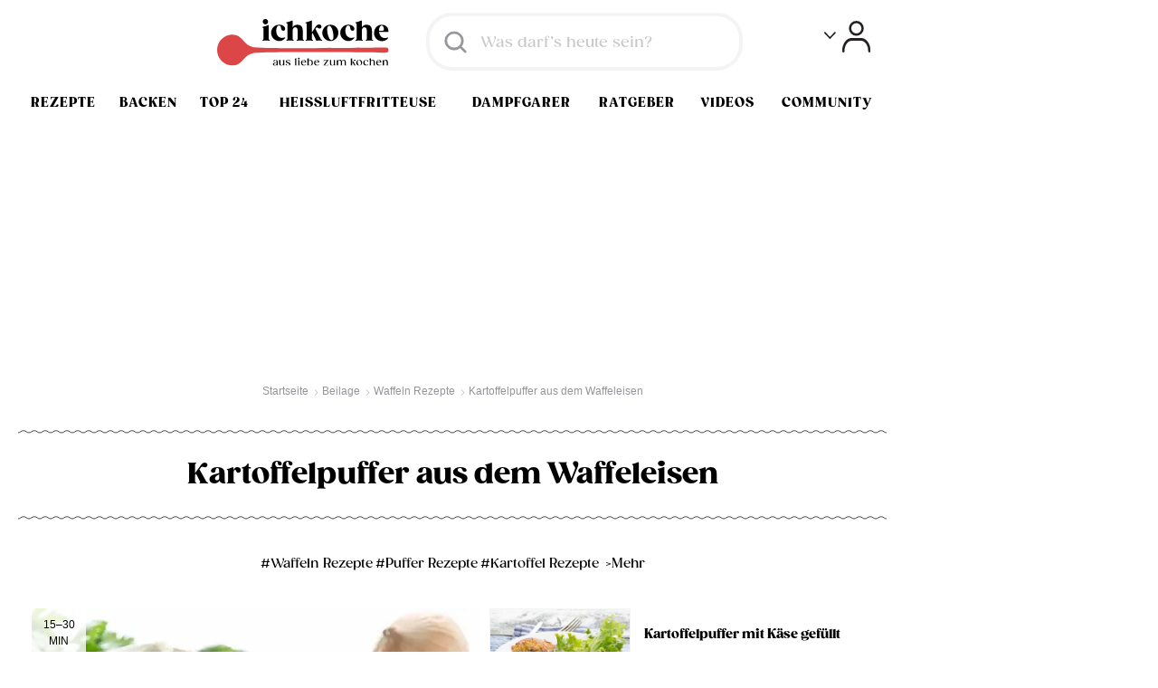

--- FILE ---
content_type: text/html; charset=utf-8
request_url: https://www.ichkoche.at/kartoffelpuffer-aus-dem-waffeleisen-rezept-231325
body_size: 72390
content:
 <!DOCTYPE html>
<!--[if lt IE 9]>     <html lang="de" class="no-js lte-ie8"><![endif]-->
<!--[if gt IE 8]><!-->
<html lang="de" class="no-js">
<!--<![endif]-->

<head>
    <meta charset="utf-8">
<meta http-equiv="X-UA-Compatible" content="IE=edge,chrome=1"><script type="text/javascript">(window.NREUM||(NREUM={})).init={ajax:{deny_list:["bam.nr-data.net"]},feature_flags:["soft_nav"]};(window.NREUM||(NREUM={})).loader_config={licenseKey:"abc60d6daa",applicationID:"60650867",browserID:"60650874"};;/*! For license information please see nr-loader-rum-1.307.0.min.js.LICENSE.txt */
(()=>{var e,t,r={163:(e,t,r)=>{"use strict";r.d(t,{j:()=>E});var n=r(384),i=r(1741);var a=r(2555);r(860).K7.genericEvents;const s="experimental.resources",o="register",c=e=>{if(!e||"string"!=typeof e)return!1;try{document.createDocumentFragment().querySelector(e)}catch{return!1}return!0};var d=r(2614),u=r(944),l=r(8122);const f="[data-nr-mask]",g=e=>(0,l.a)(e,(()=>{const e={feature_flags:[],experimental:{allow_registered_children:!1,resources:!1},mask_selector:"*",block_selector:"[data-nr-block]",mask_input_options:{color:!1,date:!1,"datetime-local":!1,email:!1,month:!1,number:!1,range:!1,search:!1,tel:!1,text:!1,time:!1,url:!1,week:!1,textarea:!1,select:!1,password:!0}};return{ajax:{deny_list:void 0,block_internal:!0,enabled:!0,autoStart:!0},api:{get allow_registered_children(){return e.feature_flags.includes(o)||e.experimental.allow_registered_children},set allow_registered_children(t){e.experimental.allow_registered_children=t},duplicate_registered_data:!1},browser_consent_mode:{enabled:!1},distributed_tracing:{enabled:void 0,exclude_newrelic_header:void 0,cors_use_newrelic_header:void 0,cors_use_tracecontext_headers:void 0,allowed_origins:void 0},get feature_flags(){return e.feature_flags},set feature_flags(t){e.feature_flags=t},generic_events:{enabled:!0,autoStart:!0},harvest:{interval:30},jserrors:{enabled:!0,autoStart:!0},logging:{enabled:!0,autoStart:!0},metrics:{enabled:!0,autoStart:!0},obfuscate:void 0,page_action:{enabled:!0},page_view_event:{enabled:!0,autoStart:!0},page_view_timing:{enabled:!0,autoStart:!0},performance:{capture_marks:!1,capture_measures:!1,capture_detail:!0,resources:{get enabled(){return e.feature_flags.includes(s)||e.experimental.resources},set enabled(t){e.experimental.resources=t},asset_types:[],first_party_domains:[],ignore_newrelic:!0}},privacy:{cookies_enabled:!0},proxy:{assets:void 0,beacon:void 0},session:{expiresMs:d.wk,inactiveMs:d.BB},session_replay:{autoStart:!0,enabled:!1,preload:!1,sampling_rate:10,error_sampling_rate:100,collect_fonts:!1,inline_images:!1,fix_stylesheets:!0,mask_all_inputs:!0,get mask_text_selector(){return e.mask_selector},set mask_text_selector(t){c(t)?e.mask_selector="".concat(t,",").concat(f):""===t||null===t?e.mask_selector=f:(0,u.R)(5,t)},get block_class(){return"nr-block"},get ignore_class(){return"nr-ignore"},get mask_text_class(){return"nr-mask"},get block_selector(){return e.block_selector},set block_selector(t){c(t)?e.block_selector+=",".concat(t):""!==t&&(0,u.R)(6,t)},get mask_input_options(){return e.mask_input_options},set mask_input_options(t){t&&"object"==typeof t?e.mask_input_options={...t,password:!0}:(0,u.R)(7,t)}},session_trace:{enabled:!0,autoStart:!0},soft_navigations:{enabled:!0,autoStart:!0},spa:{enabled:!0,autoStart:!0},ssl:void 0,user_actions:{enabled:!0,elementAttributes:["id","className","tagName","type"]}}})());var p=r(6154),m=r(9324);let h=0;const v={buildEnv:m.F3,distMethod:m.Xs,version:m.xv,originTime:p.WN},b={consented:!1},y={appMetadata:{},get consented(){return this.session?.state?.consent||b.consented},set consented(e){b.consented=e},customTransaction:void 0,denyList:void 0,disabled:!1,harvester:void 0,isolatedBacklog:!1,isRecording:!1,loaderType:void 0,maxBytes:3e4,obfuscator:void 0,onerror:void 0,ptid:void 0,releaseIds:{},session:void 0,timeKeeper:void 0,registeredEntities:[],jsAttributesMetadata:{bytes:0},get harvestCount(){return++h}},_=e=>{const t=(0,l.a)(e,y),r=Object.keys(v).reduce((e,t)=>(e[t]={value:v[t],writable:!1,configurable:!0,enumerable:!0},e),{});return Object.defineProperties(t,r)};var w=r(5701);const x=e=>{const t=e.startsWith("http");e+="/",r.p=t?e:"https://"+e};var R=r(7836),k=r(3241);const A={accountID:void 0,trustKey:void 0,agentID:void 0,licenseKey:void 0,applicationID:void 0,xpid:void 0},S=e=>(0,l.a)(e,A),T=new Set;function E(e,t={},r,s){let{init:o,info:c,loader_config:d,runtime:u={},exposed:l=!0}=t;if(!c){const e=(0,n.pV)();o=e.init,c=e.info,d=e.loader_config}e.init=g(o||{}),e.loader_config=S(d||{}),c.jsAttributes??={},p.bv&&(c.jsAttributes.isWorker=!0),e.info=(0,a.D)(c);const f=e.init,m=[c.beacon,c.errorBeacon];T.has(e.agentIdentifier)||(f.proxy.assets&&(x(f.proxy.assets),m.push(f.proxy.assets)),f.proxy.beacon&&m.push(f.proxy.beacon),e.beacons=[...m],function(e){const t=(0,n.pV)();Object.getOwnPropertyNames(i.W.prototype).forEach(r=>{const n=i.W.prototype[r];if("function"!=typeof n||"constructor"===n)return;let a=t[r];e[r]&&!1!==e.exposed&&"micro-agent"!==e.runtime?.loaderType&&(t[r]=(...t)=>{const n=e[r](...t);return a?a(...t):n})})}(e),(0,n.US)("activatedFeatures",w.B)),u.denyList=[...f.ajax.deny_list||[],...f.ajax.block_internal?m:[]],u.ptid=e.agentIdentifier,u.loaderType=r,e.runtime=_(u),T.has(e.agentIdentifier)||(e.ee=R.ee.get(e.agentIdentifier),e.exposed=l,(0,k.W)({agentIdentifier:e.agentIdentifier,drained:!!w.B?.[e.agentIdentifier],type:"lifecycle",name:"initialize",feature:void 0,data:e.config})),T.add(e.agentIdentifier)}},384:(e,t,r)=>{"use strict";r.d(t,{NT:()=>s,US:()=>u,Zm:()=>o,bQ:()=>d,dV:()=>c,pV:()=>l});var n=r(6154),i=r(1863),a=r(1910);const s={beacon:"bam.nr-data.net",errorBeacon:"bam.nr-data.net"};function o(){return n.gm.NREUM||(n.gm.NREUM={}),void 0===n.gm.newrelic&&(n.gm.newrelic=n.gm.NREUM),n.gm.NREUM}function c(){let e=o();return e.o||(e.o={ST:n.gm.setTimeout,SI:n.gm.setImmediate||n.gm.setInterval,CT:n.gm.clearTimeout,XHR:n.gm.XMLHttpRequest,REQ:n.gm.Request,EV:n.gm.Event,PR:n.gm.Promise,MO:n.gm.MutationObserver,FETCH:n.gm.fetch,WS:n.gm.WebSocket},(0,a.i)(...Object.values(e.o))),e}function d(e,t){let r=o();r.initializedAgents??={},t.initializedAt={ms:(0,i.t)(),date:new Date},r.initializedAgents[e]=t}function u(e,t){o()[e]=t}function l(){return function(){let e=o();const t=e.info||{};e.info={beacon:s.beacon,errorBeacon:s.errorBeacon,...t}}(),function(){let e=o();const t=e.init||{};e.init={...t}}(),c(),function(){let e=o();const t=e.loader_config||{};e.loader_config={...t}}(),o()}},782:(e,t,r)=>{"use strict";r.d(t,{T:()=>n});const n=r(860).K7.pageViewTiming},860:(e,t,r)=>{"use strict";r.d(t,{$J:()=>u,K7:()=>c,P3:()=>d,XX:()=>i,Yy:()=>o,df:()=>a,qY:()=>n,v4:()=>s});const n="events",i="jserrors",a="browser/blobs",s="rum",o="browser/logs",c={ajax:"ajax",genericEvents:"generic_events",jserrors:i,logging:"logging",metrics:"metrics",pageAction:"page_action",pageViewEvent:"page_view_event",pageViewTiming:"page_view_timing",sessionReplay:"session_replay",sessionTrace:"session_trace",softNav:"soft_navigations",spa:"spa"},d={[c.pageViewEvent]:1,[c.pageViewTiming]:2,[c.metrics]:3,[c.jserrors]:4,[c.spa]:5,[c.ajax]:6,[c.sessionTrace]:7,[c.softNav]:8,[c.sessionReplay]:9,[c.logging]:10,[c.genericEvents]:11},u={[c.pageViewEvent]:s,[c.pageViewTiming]:n,[c.ajax]:n,[c.spa]:n,[c.softNav]:n,[c.metrics]:i,[c.jserrors]:i,[c.sessionTrace]:a,[c.sessionReplay]:a,[c.logging]:o,[c.genericEvents]:"ins"}},944:(e,t,r)=>{"use strict";r.d(t,{R:()=>i});var n=r(3241);function i(e,t){"function"==typeof console.debug&&(console.debug("New Relic Warning: https://github.com/newrelic/newrelic-browser-agent/blob/main/docs/warning-codes.md#".concat(e),t),(0,n.W)({agentIdentifier:null,drained:null,type:"data",name:"warn",feature:"warn",data:{code:e,secondary:t}}))}},1687:(e,t,r)=>{"use strict";r.d(t,{Ak:()=>d,Ze:()=>f,x3:()=>u});var n=r(3241),i=r(7836),a=r(3606),s=r(860),o=r(2646);const c={};function d(e,t){const r={staged:!1,priority:s.P3[t]||0};l(e),c[e].get(t)||c[e].set(t,r)}function u(e,t){e&&c[e]&&(c[e].get(t)&&c[e].delete(t),p(e,t,!1),c[e].size&&g(e))}function l(e){if(!e)throw new Error("agentIdentifier required");c[e]||(c[e]=new Map)}function f(e="",t="feature",r=!1){if(l(e),!e||!c[e].get(t)||r)return p(e,t);c[e].get(t).staged=!0,g(e)}function g(e){const t=Array.from(c[e]);t.every(([e,t])=>t.staged)&&(t.sort((e,t)=>e[1].priority-t[1].priority),t.forEach(([t])=>{c[e].delete(t),p(e,t)}))}function p(e,t,r=!0){const s=e?i.ee.get(e):i.ee,c=a.i.handlers;if(!s.aborted&&s.backlog&&c){if((0,n.W)({agentIdentifier:e,type:"lifecycle",name:"drain",feature:t}),r){const e=s.backlog[t],r=c[t];if(r){for(let t=0;e&&t<e.length;++t)m(e[t],r);Object.entries(r).forEach(([e,t])=>{Object.values(t||{}).forEach(t=>{t[0]?.on&&t[0]?.context()instanceof o.y&&t[0].on(e,t[1])})})}}s.isolatedBacklog||delete c[t],s.backlog[t]=null,s.emit("drain-"+t,[])}}function m(e,t){var r=e[1];Object.values(t[r]||{}).forEach(t=>{var r=e[0];if(t[0]===r){var n=t[1],i=e[3],a=e[2];n.apply(i,a)}})}},1738:(e,t,r)=>{"use strict";r.d(t,{U:()=>g,Y:()=>f});var n=r(3241),i=r(9908),a=r(1863),s=r(944),o=r(5701),c=r(3969),d=r(8362),u=r(860),l=r(4261);function f(e,t,r,a){const f=a||r;!f||f[e]&&f[e]!==d.d.prototype[e]||(f[e]=function(){(0,i.p)(c.xV,["API/"+e+"/called"],void 0,u.K7.metrics,r.ee),(0,n.W)({agentIdentifier:r.agentIdentifier,drained:!!o.B?.[r.agentIdentifier],type:"data",name:"api",feature:l.Pl+e,data:{}});try{return t.apply(this,arguments)}catch(e){(0,s.R)(23,e)}})}function g(e,t,r,n,s){const o=e.info;null===r?delete o.jsAttributes[t]:o.jsAttributes[t]=r,(s||null===r)&&(0,i.p)(l.Pl+n,[(0,a.t)(),t,r],void 0,"session",e.ee)}},1741:(e,t,r)=>{"use strict";r.d(t,{W:()=>a});var n=r(944),i=r(4261);class a{#e(e,...t){if(this[e]!==a.prototype[e])return this[e](...t);(0,n.R)(35,e)}addPageAction(e,t){return this.#e(i.hG,e,t)}register(e){return this.#e(i.eY,e)}recordCustomEvent(e,t){return this.#e(i.fF,e,t)}setPageViewName(e,t){return this.#e(i.Fw,e,t)}setCustomAttribute(e,t,r){return this.#e(i.cD,e,t,r)}noticeError(e,t){return this.#e(i.o5,e,t)}setUserId(e,t=!1){return this.#e(i.Dl,e,t)}setApplicationVersion(e){return this.#e(i.nb,e)}setErrorHandler(e){return this.#e(i.bt,e)}addRelease(e,t){return this.#e(i.k6,e,t)}log(e,t){return this.#e(i.$9,e,t)}start(){return this.#e(i.d3)}finished(e){return this.#e(i.BL,e)}recordReplay(){return this.#e(i.CH)}pauseReplay(){return this.#e(i.Tb)}addToTrace(e){return this.#e(i.U2,e)}setCurrentRouteName(e){return this.#e(i.PA,e)}interaction(e){return this.#e(i.dT,e)}wrapLogger(e,t,r){return this.#e(i.Wb,e,t,r)}measure(e,t){return this.#e(i.V1,e,t)}consent(e){return this.#e(i.Pv,e)}}},1863:(e,t,r)=>{"use strict";function n(){return Math.floor(performance.now())}r.d(t,{t:()=>n})},1910:(e,t,r)=>{"use strict";r.d(t,{i:()=>a});var n=r(944);const i=new Map;function a(...e){return e.every(e=>{if(i.has(e))return i.get(e);const t="function"==typeof e?e.toString():"",r=t.includes("[native code]"),a=t.includes("nrWrapper");return r||a||(0,n.R)(64,e?.name||t),i.set(e,r),r})}},2555:(e,t,r)=>{"use strict";r.d(t,{D:()=>o,f:()=>s});var n=r(384),i=r(8122);const a={beacon:n.NT.beacon,errorBeacon:n.NT.errorBeacon,licenseKey:void 0,applicationID:void 0,sa:void 0,queueTime:void 0,applicationTime:void 0,ttGuid:void 0,user:void 0,account:void 0,product:void 0,extra:void 0,jsAttributes:{},userAttributes:void 0,atts:void 0,transactionName:void 0,tNamePlain:void 0};function s(e){try{return!!e.licenseKey&&!!e.errorBeacon&&!!e.applicationID}catch(e){return!1}}const o=e=>(0,i.a)(e,a)},2614:(e,t,r)=>{"use strict";r.d(t,{BB:()=>s,H3:()=>n,g:()=>d,iL:()=>c,tS:()=>o,uh:()=>i,wk:()=>a});const n="NRBA",i="SESSION",a=144e5,s=18e5,o={STARTED:"session-started",PAUSE:"session-pause",RESET:"session-reset",RESUME:"session-resume",UPDATE:"session-update"},c={SAME_TAB:"same-tab",CROSS_TAB:"cross-tab"},d={OFF:0,FULL:1,ERROR:2}},2646:(e,t,r)=>{"use strict";r.d(t,{y:()=>n});class n{constructor(e){this.contextId=e}}},2843:(e,t,r)=>{"use strict";r.d(t,{G:()=>a,u:()=>i});var n=r(3878);function i(e,t=!1,r,i){(0,n.DD)("visibilitychange",function(){if(t)return void("hidden"===document.visibilityState&&e());e(document.visibilityState)},r,i)}function a(e,t,r){(0,n.sp)("pagehide",e,t,r)}},3241:(e,t,r)=>{"use strict";r.d(t,{W:()=>a});var n=r(6154);const i="newrelic";function a(e={}){try{n.gm.dispatchEvent(new CustomEvent(i,{detail:e}))}catch(e){}}},3606:(e,t,r)=>{"use strict";r.d(t,{i:()=>a});var n=r(9908);a.on=s;var i=a.handlers={};function a(e,t,r,a){s(a||n.d,i,e,t,r)}function s(e,t,r,i,a){a||(a="feature"),e||(e=n.d);var s=t[a]=t[a]||{};(s[r]=s[r]||[]).push([e,i])}},3878:(e,t,r)=>{"use strict";function n(e,t){return{capture:e,passive:!1,signal:t}}function i(e,t,r=!1,i){window.addEventListener(e,t,n(r,i))}function a(e,t,r=!1,i){document.addEventListener(e,t,n(r,i))}r.d(t,{DD:()=>a,jT:()=>n,sp:()=>i})},3969:(e,t,r)=>{"use strict";r.d(t,{TZ:()=>n,XG:()=>o,rs:()=>i,xV:()=>s,z_:()=>a});const n=r(860).K7.metrics,i="sm",a="cm",s="storeSupportabilityMetrics",o="storeEventMetrics"},4234:(e,t,r)=>{"use strict";r.d(t,{W:()=>a});var n=r(7836),i=r(1687);class a{constructor(e,t){this.agentIdentifier=e,this.ee=n.ee.get(e),this.featureName=t,this.blocked=!1}deregisterDrain(){(0,i.x3)(this.agentIdentifier,this.featureName)}}},4261:(e,t,r)=>{"use strict";r.d(t,{$9:()=>d,BL:()=>o,CH:()=>g,Dl:()=>_,Fw:()=>y,PA:()=>h,Pl:()=>n,Pv:()=>k,Tb:()=>l,U2:()=>a,V1:()=>R,Wb:()=>x,bt:()=>b,cD:()=>v,d3:()=>w,dT:()=>c,eY:()=>p,fF:()=>f,hG:()=>i,k6:()=>s,nb:()=>m,o5:()=>u});const n="api-",i="addPageAction",a="addToTrace",s="addRelease",o="finished",c="interaction",d="log",u="noticeError",l="pauseReplay",f="recordCustomEvent",g="recordReplay",p="register",m="setApplicationVersion",h="setCurrentRouteName",v="setCustomAttribute",b="setErrorHandler",y="setPageViewName",_="setUserId",w="start",x="wrapLogger",R="measure",k="consent"},5289:(e,t,r)=>{"use strict";r.d(t,{GG:()=>s,Qr:()=>c,sB:()=>o});var n=r(3878),i=r(6389);function a(){return"undefined"==typeof document||"complete"===document.readyState}function s(e,t){if(a())return e();const r=(0,i.J)(e),s=setInterval(()=>{a()&&(clearInterval(s),r())},500);(0,n.sp)("load",r,t)}function o(e){if(a())return e();(0,n.DD)("DOMContentLoaded",e)}function c(e){if(a())return e();(0,n.sp)("popstate",e)}},5607:(e,t,r)=>{"use strict";r.d(t,{W:()=>n});const n=(0,r(9566).bz)()},5701:(e,t,r)=>{"use strict";r.d(t,{B:()=>a,t:()=>s});var n=r(3241);const i=new Set,a={};function s(e,t){const r=t.agentIdentifier;a[r]??={},e&&"object"==typeof e&&(i.has(r)||(t.ee.emit("rumresp",[e]),a[r]=e,i.add(r),(0,n.W)({agentIdentifier:r,loaded:!0,drained:!0,type:"lifecycle",name:"load",feature:void 0,data:e})))}},6154:(e,t,r)=>{"use strict";r.d(t,{OF:()=>c,RI:()=>i,WN:()=>u,bv:()=>a,eN:()=>l,gm:()=>s,mw:()=>o,sb:()=>d});var n=r(1863);const i="undefined"!=typeof window&&!!window.document,a="undefined"!=typeof WorkerGlobalScope&&("undefined"!=typeof self&&self instanceof WorkerGlobalScope&&self.navigator instanceof WorkerNavigator||"undefined"!=typeof globalThis&&globalThis instanceof WorkerGlobalScope&&globalThis.navigator instanceof WorkerNavigator),s=i?window:"undefined"!=typeof WorkerGlobalScope&&("undefined"!=typeof self&&self instanceof WorkerGlobalScope&&self||"undefined"!=typeof globalThis&&globalThis instanceof WorkerGlobalScope&&globalThis),o=Boolean("hidden"===s?.document?.visibilityState),c=/iPad|iPhone|iPod/.test(s.navigator?.userAgent),d=c&&"undefined"==typeof SharedWorker,u=((()=>{const e=s.navigator?.userAgent?.match(/Firefox[/\s](\d+\.\d+)/);Array.isArray(e)&&e.length>=2&&e[1]})(),Date.now()-(0,n.t)()),l=()=>"undefined"!=typeof PerformanceNavigationTiming&&s?.performance?.getEntriesByType("navigation")?.[0]?.responseStart},6389:(e,t,r)=>{"use strict";function n(e,t=500,r={}){const n=r?.leading||!1;let i;return(...r)=>{n&&void 0===i&&(e.apply(this,r),i=setTimeout(()=>{i=clearTimeout(i)},t)),n||(clearTimeout(i),i=setTimeout(()=>{e.apply(this,r)},t))}}function i(e){let t=!1;return(...r)=>{t||(t=!0,e.apply(this,r))}}r.d(t,{J:()=>i,s:()=>n})},6630:(e,t,r)=>{"use strict";r.d(t,{T:()=>n});const n=r(860).K7.pageViewEvent},7699:(e,t,r)=>{"use strict";r.d(t,{It:()=>a,KC:()=>o,No:()=>i,qh:()=>s});var n=r(860);const i=16e3,a=1e6,s="SESSION_ERROR",o={[n.K7.logging]:!0,[n.K7.genericEvents]:!1,[n.K7.jserrors]:!1,[n.K7.ajax]:!1}},7836:(e,t,r)=>{"use strict";r.d(t,{P:()=>o,ee:()=>c});var n=r(384),i=r(8990),a=r(2646),s=r(5607);const o="nr@context:".concat(s.W),c=function e(t,r){var n={},s={},u={},l=!1;try{l=16===r.length&&d.initializedAgents?.[r]?.runtime.isolatedBacklog}catch(e){}var f={on:p,addEventListener:p,removeEventListener:function(e,t){var r=n[e];if(!r)return;for(var i=0;i<r.length;i++)r[i]===t&&r.splice(i,1)},emit:function(e,r,n,i,a){!1!==a&&(a=!0);if(c.aborted&&!i)return;t&&a&&t.emit(e,r,n);var o=g(n);m(e).forEach(e=>{e.apply(o,r)});var d=v()[s[e]];d&&d.push([f,e,r,o]);return o},get:h,listeners:m,context:g,buffer:function(e,t){const r=v();if(t=t||"feature",f.aborted)return;Object.entries(e||{}).forEach(([e,n])=>{s[n]=t,t in r||(r[t]=[])})},abort:function(){f._aborted=!0,Object.keys(f.backlog).forEach(e=>{delete f.backlog[e]})},isBuffering:function(e){return!!v()[s[e]]},debugId:r,backlog:l?{}:t&&"object"==typeof t.backlog?t.backlog:{},isolatedBacklog:l};return Object.defineProperty(f,"aborted",{get:()=>{let e=f._aborted||!1;return e||(t&&(e=t.aborted),e)}}),f;function g(e){return e&&e instanceof a.y?e:e?(0,i.I)(e,o,()=>new a.y(o)):new a.y(o)}function p(e,t){n[e]=m(e).concat(t)}function m(e){return n[e]||[]}function h(t){return u[t]=u[t]||e(f,t)}function v(){return f.backlog}}(void 0,"globalEE"),d=(0,n.Zm)();d.ee||(d.ee=c)},8122:(e,t,r)=>{"use strict";r.d(t,{a:()=>i});var n=r(944);function i(e,t){try{if(!e||"object"!=typeof e)return(0,n.R)(3);if(!t||"object"!=typeof t)return(0,n.R)(4);const r=Object.create(Object.getPrototypeOf(t),Object.getOwnPropertyDescriptors(t)),a=0===Object.keys(r).length?e:r;for(let s in a)if(void 0!==e[s])try{if(null===e[s]){r[s]=null;continue}Array.isArray(e[s])&&Array.isArray(t[s])?r[s]=Array.from(new Set([...e[s],...t[s]])):"object"==typeof e[s]&&"object"==typeof t[s]?r[s]=i(e[s],t[s]):r[s]=e[s]}catch(e){r[s]||(0,n.R)(1,e)}return r}catch(e){(0,n.R)(2,e)}}},8362:(e,t,r)=>{"use strict";r.d(t,{d:()=>a});var n=r(9566),i=r(1741);class a extends i.W{agentIdentifier=(0,n.LA)(16)}},8374:(e,t,r)=>{r.nc=(()=>{try{return document?.currentScript?.nonce}catch(e){}return""})()},8990:(e,t,r)=>{"use strict";r.d(t,{I:()=>i});var n=Object.prototype.hasOwnProperty;function i(e,t,r){if(n.call(e,t))return e[t];var i=r();if(Object.defineProperty&&Object.keys)try{return Object.defineProperty(e,t,{value:i,writable:!0,enumerable:!1}),i}catch(e){}return e[t]=i,i}},9324:(e,t,r)=>{"use strict";r.d(t,{F3:()=>i,Xs:()=>a,xv:()=>n});const n="1.307.0",i="PROD",a="CDN"},9566:(e,t,r)=>{"use strict";r.d(t,{LA:()=>o,bz:()=>s});var n=r(6154);const i="xxxxxxxx-xxxx-4xxx-yxxx-xxxxxxxxxxxx";function a(e,t){return e?15&e[t]:16*Math.random()|0}function s(){const e=n.gm?.crypto||n.gm?.msCrypto;let t,r=0;return e&&e.getRandomValues&&(t=e.getRandomValues(new Uint8Array(30))),i.split("").map(e=>"x"===e?a(t,r++).toString(16):"y"===e?(3&a()|8).toString(16):e).join("")}function o(e){const t=n.gm?.crypto||n.gm?.msCrypto;let r,i=0;t&&t.getRandomValues&&(r=t.getRandomValues(new Uint8Array(e)));const s=[];for(var o=0;o<e;o++)s.push(a(r,i++).toString(16));return s.join("")}},9908:(e,t,r)=>{"use strict";r.d(t,{d:()=>n,p:()=>i});var n=r(7836).ee.get("handle");function i(e,t,r,i,a){a?(a.buffer([e],i),a.emit(e,t,r)):(n.buffer([e],i),n.emit(e,t,r))}}},n={};function i(e){var t=n[e];if(void 0!==t)return t.exports;var a=n[e]={exports:{}};return r[e](a,a.exports,i),a.exports}i.m=r,i.d=(e,t)=>{for(var r in t)i.o(t,r)&&!i.o(e,r)&&Object.defineProperty(e,r,{enumerable:!0,get:t[r]})},i.f={},i.e=e=>Promise.all(Object.keys(i.f).reduce((t,r)=>(i.f[r](e,t),t),[])),i.u=e=>"nr-rum-1.307.0.min.js",i.o=(e,t)=>Object.prototype.hasOwnProperty.call(e,t),e={},t="NRBA-1.307.0.PROD:",i.l=(r,n,a,s)=>{if(e[r])e[r].push(n);else{var o,c;if(void 0!==a)for(var d=document.getElementsByTagName("script"),u=0;u<d.length;u++){var l=d[u];if(l.getAttribute("src")==r||l.getAttribute("data-webpack")==t+a){o=l;break}}if(!o){c=!0;var f={296:"sha512-3EXXyZqgAupfCzApe8jx8MLgGn3TbzhyI1Jve2HiIeHZU3eYpQT4hF0fMRkBBDdQT8+b9YmzmeYUZ4Q/8KBSNg=="};(o=document.createElement("script")).charset="utf-8",i.nc&&o.setAttribute("nonce",i.nc),o.setAttribute("data-webpack",t+a),o.src=r,0!==o.src.indexOf(window.location.origin+"/")&&(o.crossOrigin="anonymous"),f[s]&&(o.integrity=f[s])}e[r]=[n];var g=(t,n)=>{o.onerror=o.onload=null,clearTimeout(p);var i=e[r];if(delete e[r],o.parentNode&&o.parentNode.removeChild(o),i&&i.forEach(e=>e(n)),t)return t(n)},p=setTimeout(g.bind(null,void 0,{type:"timeout",target:o}),12e4);o.onerror=g.bind(null,o.onerror),o.onload=g.bind(null,o.onload),c&&document.head.appendChild(o)}},i.r=e=>{"undefined"!=typeof Symbol&&Symbol.toStringTag&&Object.defineProperty(e,Symbol.toStringTag,{value:"Module"}),Object.defineProperty(e,"__esModule",{value:!0})},i.p="https://js-agent.newrelic.com/",(()=>{var e={374:0,840:0};i.f.j=(t,r)=>{var n=i.o(e,t)?e[t]:void 0;if(0!==n)if(n)r.push(n[2]);else{var a=new Promise((r,i)=>n=e[t]=[r,i]);r.push(n[2]=a);var s=i.p+i.u(t),o=new Error;i.l(s,r=>{if(i.o(e,t)&&(0!==(n=e[t])&&(e[t]=void 0),n)){var a=r&&("load"===r.type?"missing":r.type),s=r&&r.target&&r.target.src;o.message="Loading chunk "+t+" failed: ("+a+": "+s+")",o.name="ChunkLoadError",o.type=a,o.request=s,n[1](o)}},"chunk-"+t,t)}};var t=(t,r)=>{var n,a,[s,o,c]=r,d=0;if(s.some(t=>0!==e[t])){for(n in o)i.o(o,n)&&(i.m[n]=o[n]);if(c)c(i)}for(t&&t(r);d<s.length;d++)a=s[d],i.o(e,a)&&e[a]&&e[a][0](),e[a]=0},r=self["webpackChunk:NRBA-1.307.0.PROD"]=self["webpackChunk:NRBA-1.307.0.PROD"]||[];r.forEach(t.bind(null,0)),r.push=t.bind(null,r.push.bind(r))})(),(()=>{"use strict";i(8374);var e=i(8362),t=i(860);const r=Object.values(t.K7);var n=i(163);var a=i(9908),s=i(1863),o=i(4261),c=i(1738);var d=i(1687),u=i(4234),l=i(5289),f=i(6154),g=i(944),p=i(384);const m=e=>f.RI&&!0===e?.privacy.cookies_enabled;function h(e){return!!(0,p.dV)().o.MO&&m(e)&&!0===e?.session_trace.enabled}var v=i(6389),b=i(7699);class y extends u.W{constructor(e,t){super(e.agentIdentifier,t),this.agentRef=e,this.abortHandler=void 0,this.featAggregate=void 0,this.loadedSuccessfully=void 0,this.onAggregateImported=new Promise(e=>{this.loadedSuccessfully=e}),this.deferred=Promise.resolve(),!1===e.init[this.featureName].autoStart?this.deferred=new Promise((t,r)=>{this.ee.on("manual-start-all",(0,v.J)(()=>{(0,d.Ak)(e.agentIdentifier,this.featureName),t()}))}):(0,d.Ak)(e.agentIdentifier,t)}importAggregator(e,t,r={}){if(this.featAggregate)return;const n=async()=>{let n;await this.deferred;try{if(m(e.init)){const{setupAgentSession:t}=await i.e(296).then(i.bind(i,3305));n=t(e)}}catch(e){(0,g.R)(20,e),this.ee.emit("internal-error",[e]),(0,a.p)(b.qh,[e],void 0,this.featureName,this.ee)}try{if(!this.#t(this.featureName,n,e.init))return(0,d.Ze)(this.agentIdentifier,this.featureName),void this.loadedSuccessfully(!1);const{Aggregate:i}=await t();this.featAggregate=new i(e,r),e.runtime.harvester.initializedAggregates.push(this.featAggregate),this.loadedSuccessfully(!0)}catch(e){(0,g.R)(34,e),this.abortHandler?.(),(0,d.Ze)(this.agentIdentifier,this.featureName,!0),this.loadedSuccessfully(!1),this.ee&&this.ee.abort()}};f.RI?(0,l.GG)(()=>n(),!0):n()}#t(e,r,n){if(this.blocked)return!1;switch(e){case t.K7.sessionReplay:return h(n)&&!!r;case t.K7.sessionTrace:return!!r;default:return!0}}}var _=i(6630),w=i(2614),x=i(3241);class R extends y{static featureName=_.T;constructor(e){var t;super(e,_.T),this.setupInspectionEvents(e.agentIdentifier),t=e,(0,c.Y)(o.Fw,function(e,r){"string"==typeof e&&("/"!==e.charAt(0)&&(e="/"+e),t.runtime.customTransaction=(r||"http://custom.transaction")+e,(0,a.p)(o.Pl+o.Fw,[(0,s.t)()],void 0,void 0,t.ee))},t),this.importAggregator(e,()=>i.e(296).then(i.bind(i,3943)))}setupInspectionEvents(e){const t=(t,r)=>{t&&(0,x.W)({agentIdentifier:e,timeStamp:t.timeStamp,loaded:"complete"===t.target.readyState,type:"window",name:r,data:t.target.location+""})};(0,l.sB)(e=>{t(e,"DOMContentLoaded")}),(0,l.GG)(e=>{t(e,"load")}),(0,l.Qr)(e=>{t(e,"navigate")}),this.ee.on(w.tS.UPDATE,(t,r)=>{(0,x.W)({agentIdentifier:e,type:"lifecycle",name:"session",data:r})})}}class k extends e.d{constructor(e){var t;(super(),f.gm)?(this.features={},(0,p.bQ)(this.agentIdentifier,this),this.desiredFeatures=new Set(e.features||[]),this.desiredFeatures.add(R),(0,n.j)(this,e,e.loaderType||"agent"),t=this,(0,c.Y)(o.cD,function(e,r,n=!1){if("string"==typeof e){if(["string","number","boolean"].includes(typeof r)||null===r)return(0,c.U)(t,e,r,o.cD,n);(0,g.R)(40,typeof r)}else(0,g.R)(39,typeof e)},t),function(e){(0,c.Y)(o.Dl,function(t,r=!1){if("string"!=typeof t&&null!==t)return void(0,g.R)(41,typeof t);const n=e.info.jsAttributes["enduser.id"];r&&null!=n&&n!==t?(0,a.p)(o.Pl+"setUserIdAndResetSession",[t],void 0,"session",e.ee):(0,c.U)(e,"enduser.id",t,o.Dl,!0)},e)}(this),function(e){(0,c.Y)(o.nb,function(t){if("string"==typeof t||null===t)return(0,c.U)(e,"application.version",t,o.nb,!1);(0,g.R)(42,typeof t)},e)}(this),function(e){(0,c.Y)(o.d3,function(){e.ee.emit("manual-start-all")},e)}(this),function(e){(0,c.Y)(o.Pv,function(t=!0){if("boolean"==typeof t){if((0,a.p)(o.Pl+o.Pv,[t],void 0,"session",e.ee),e.runtime.consented=t,t){const t=e.features.page_view_event;t.onAggregateImported.then(e=>{const r=t.featAggregate;e&&!r.sentRum&&r.sendRum()})}}else(0,g.R)(65,typeof t)},e)}(this),this.run()):(0,g.R)(21)}get config(){return{info:this.info,init:this.init,loader_config:this.loader_config,runtime:this.runtime}}get api(){return this}run(){try{const e=function(e){const t={};return r.forEach(r=>{t[r]=!!e[r]?.enabled}),t}(this.init),n=[...this.desiredFeatures];n.sort((e,r)=>t.P3[e.featureName]-t.P3[r.featureName]),n.forEach(r=>{if(!e[r.featureName]&&r.featureName!==t.K7.pageViewEvent)return;if(r.featureName===t.K7.spa)return void(0,g.R)(67);const n=function(e){switch(e){case t.K7.ajax:return[t.K7.jserrors];case t.K7.sessionTrace:return[t.K7.ajax,t.K7.pageViewEvent];case t.K7.sessionReplay:return[t.K7.sessionTrace];case t.K7.pageViewTiming:return[t.K7.pageViewEvent];default:return[]}}(r.featureName).filter(e=>!(e in this.features));n.length>0&&(0,g.R)(36,{targetFeature:r.featureName,missingDependencies:n}),this.features[r.featureName]=new r(this)})}catch(e){(0,g.R)(22,e);for(const e in this.features)this.features[e].abortHandler?.();const t=(0,p.Zm)();delete t.initializedAgents[this.agentIdentifier]?.features,delete this.sharedAggregator;return t.ee.get(this.agentIdentifier).abort(),!1}}}var A=i(2843),S=i(782);class T extends y{static featureName=S.T;constructor(e){super(e,S.T),f.RI&&((0,A.u)(()=>(0,a.p)("docHidden",[(0,s.t)()],void 0,S.T,this.ee),!0),(0,A.G)(()=>(0,a.p)("winPagehide",[(0,s.t)()],void 0,S.T,this.ee)),this.importAggregator(e,()=>i.e(296).then(i.bind(i,2117))))}}var E=i(3969);class I extends y{static featureName=E.TZ;constructor(e){super(e,E.TZ),f.RI&&document.addEventListener("securitypolicyviolation",e=>{(0,a.p)(E.xV,["Generic/CSPViolation/Detected"],void 0,this.featureName,this.ee)}),this.importAggregator(e,()=>i.e(296).then(i.bind(i,9623)))}}new k({features:[R,T,I],loaderType:"lite"})})()})();</script>



    <meta name="apple-itunes-app" content="app-id=1050925934"/>
    <meta name="google-play-app" content="app-id=at.ichkoche.rezepte"/>
    <meta name="viewport" content="width=device-width, initial-scale=1.0"/>
    <meta name="country" content="AT"/>
    <meta name="language" content="de-AT"/>
    <meta name="copyright" content="ichkoche GmbH"/>
    <meta name="google-site-verification" content="jG7ZBzN3ZRvmcNVUZYRCVPFPCEFmwX8F7prY8s2-Fyc"/>
    <meta name="apple-mobile-web-app-title" content="ichkoche"/>

    <meta property="og:site_name" content="ichkoche"/>
    <meta property="fb:app_id" content="124191841005260"/>
    <meta property="fb:pages" content="101625904080"/>
    <meta property="fb:pages" content="890361997779707"/>
    <meta property="fb:pages" content="150072261830312"/>
    <meta property="fb:pages" content="188611734995096"/>

    <link rel="icon" href="/static/app/images/icon-touch.png"  />
    <link rel="apple-touch-icon" href="/static/app/images/icon-touch.png"  />
    <link rel="apple-touch-icon-precomposed" href="/static/app/images/icon-touch.png"  />
    <link rel="shortcut icon" href="/favicon.ico"  />
    <link rel="publisher" href="https://plus.google.com/111030588491291017035"  />



<style>@font-face{font-display:optional;font-family:Gazpacho;font-style:normal;font-weight:900;src:url(/static/app/font/gazpacho-black.woff2) format("woff2"),url(/static/app/font/gazpacho-black.woff) format("woff")}@font-face{font-display:optional;font-family:Gazpacho;font-style:normal;font-weight:500;src:url(/static/app/font/gazpacho-medium.woff2) format("woff2"),url(/static/app/font/gazpacho-medium.woff) format("woff")}@font-face{font-family:ichkoche_icons;font-style:normal;font-weight:400;src:url(/static/app/font/ichkoche_icons.eot?v=10);src:url(/static/app/font/ichkoche_icons.eot?#iefix) format("embedded-opentype"),url(/static/app/font/ichkoche_icons.woff2) format("woff2"),url(/static/app/font/ichkoche_icons.woff?v=10) format("woff"),url(/static/app/font/ichkoche_icons.ttf?v=10) format("truetype"),url(/static/app/font/ichkoche_icons.svg#ichkoche_icons) format("svg")}.icon{display:inline-block;position:relative}.icon:before{speak:none;-webkit-font-smoothing:antialiased;-moz-osx-font-smoothing:grayscale;font-family:ichkoche_icons;font-style:normal;font-variant:normal;font-weight:400;line-height:1;position:absolute;text-transform:none}.icon_rpl{display:inline-block}.icon_rpl
span{display:none}.icon_rpl:before{speak:none;-webkit-font-smoothing:antialiased;-moz-osx-font-smoothing:grayscale;display:block;font-family:ichkoche_icons;font-style:normal;font-variant:normal;font-weight:400;line-height:1;text-transform:none}.user_icon:before{content:""}.nav_icon:before{content:""}.arrow_up_icon:before{content:""}.arrow_down_icon:before{content:""}.info_icon:before{content:""}.checkmark_icon:before{content:""}.box_icon:before{content:""}.heart01_icon:before{content:""}.heart_icon:before{content:""}.video_icon:before{content:""}.comments_icon:before{content:""}.arrow_double_icon:before{content:""}.recipe_icon:before{content:""}.arrow_left_icon:before{content:""}.arrow_right_icon:before{content:""}.search_icon:before{content:""}.yt_icon:before{content:""}.pt_icon:before{content:""}.gp_icon:before{content:""}.fb_icon:before{content:""}.shopping_cart_icon:before{content:""}.play_icon:before{content:""}.cook_book_icon:before{content:""}.rank_icon:before{content:""}.horoscope_icon:before{content:""}.cook_icon:before{content:""}.magazin_icon:before{content:""}.clover_icon:before{content:""}.napkin_icon:before{content:""}.wine_icon:before{content:""}.lock-closed_icon:before{content:""}.mail_icon:before,.newsletter_icon:before{content:""}.spoon_icon:before{content:""}.star_icon:before{content:""}.print_icon:before{content:""}.pencil_icon:before{content:""}.arrow_icon:before{content:""}.blockquote_top_icon:before{content:""}.blockquote_bottom_icon:before{content:""}.lock-open_icon:before{content:""}.edit_icon:before{content:""}.tw_icon:before{content:""}.twitter-logo_icon:before{content:""}.pencil_reg_icon:before{content:""}.pencil_circle_icon:before{content:""}.delete_icon:before{content:""}.plus_icon:before{content:""}.info_circle_icon:before{content:""}.checkmark_big_icon:before{content:""}.heart_full_icon:before{content:""}.visible_icon:before{content:""}.invisible_icon:before{content:""}.arrow_double_left_icon:before{content:""}.clock_icon:before{content:""}.bin_icon:before{content:""}.logout_icon:before{content:""}.line_icon:before{content:""}.minus_icon:before{content:""}.gift_icon:before{content:""}.rocket_icon:before{content:""}.flowers_icon:before{content:""}.notification_icon:before{content:""}.exclamation_icon:before{content:""}.like_icon:before{content:""}.share_icon:before{content:""}.emoticon_1_icon:before{content:""}.emoticon_2_icon:before{content:""}.emoticon_3_icon:before{content:""}.help_icon:before{content:""}.video_play_icon:before{content:""}.wa_icon:before{content:""}.register_icon:before{content:""}.insta_icon:before{content:""}.list_icon:before{content:""}.checked_icon:before{content:""}.servings_icon:before{content:""}.ichbacke:before{content:""}.undo_icon:before{content:""}.comments_forum_icon:before{content:""}.cancel_icon:before{content:""}.zwei-pfeile_icon:before{content:""}html{color:#000;font-family:Verdana,sans-serif;font-size:62.5%}body{font-size:1em}body,html{height:100%}a{color:#dc4646}a:hover{color:#9e1e1e}.noShow,img[width="1"][height="1"]{position:absolute;top:-50px}.cf{zoom:1}.cf:after,.cf:before{content:" ";display:table}.cf:after{clear:both}.prg,.prg
.link{display:inline;white-space:normal}.prg
.link{background:none;border:none;color:#dc4646;cursor:pointer;hyphens:auto;padding:0;text-align:left;text-decoration:none;word-break:keep-all}.prg .link:hover{color:#9e1e1e}.prg
.fw{width:100%}.generic_message{box-sizing:border-box;max-width:98em;padding:0
1em 2em}.generic_message
.notice{background-color:#fefacb;margin:0;padding-right:2em;position:relative}.generic_message .notice
p{margin-bottom:.5em}.generic_message .icon:before{color:#b7b7b7;font-size:.7em;right:-2px;top:1px}@media screen and (min-width:50em){.generic_message{padding:1em
2em 2em}}.generic_message.hide{display:none}#page_wrap{background-color:#fff;max-width:120em;padding:0;position:relative;width:100%}@media screen and (max-width:50em){#page_wrap{min-height:100%;overflow-x:hidden}}@media screen and (max-width:62.5em){.search_active
#page_wrap{overflow-x:hidden}}@media screen and (min-width:62.5em){#page_wrap{min-width:100em}}#page_wrap_inner{left:auto;position:relative}@media screen and (max-width:50em){.nav_active .overlay,.user_active
.overlay{background:rgba(0,0,0,.6);bottom:0;left:0;position:absolute;right:0;top:0;z-index:1000}}.container{clear:both;padding:2em}.fb_area{clear:both;margin-bottom:2em}@media screen and (max-width:50em){.container{padding:1em}}.grid-01{clear:both;margin:0
1em 2em;overflow:hidden;padding-top:2em;position:relative}@media screen and (min-width:62.5em){.grid-01{padding-top:3em}}.grid-01.title_center
.head_01{text-align:center}.grid-01.no-shadow{padding-top:1em}.grid-01.no-shadow:after{box-shadow:none}.grid-01.color-box{background-color:#f9f9f9;padding:2em}@media screen and (max-width:25em){.grid-01.color-box{background-color:#fff;padding:0}}.secondary_content .grid-01,.tab-content .grid-01{margin:0
0 1em}@media screen and (min-width:37.5em){.grid-01{margin:0
2em 2em}}@media screen and (min-width:50em){.grid-01.title_center
.head_01{text-align:left}}@media screen and (min-width:100em){.grid-01{margin-left:4em}}.col_1{background-color:#f4f4f4;float:left;position:relative;width:100%}@media screen and (min-width:62.5em){.col_1{width:52.7659574468%}.col_2{float:right;width:47.2340425532%}}.col_right{margin-top:2em;text-align:center}@media screen and (min-width:50em){.col_left{box-sizing:border-box;float:left;margin-right:-30em;padding-right:32em;width:100%}.col_right{float:right;margin-top:0;width:30em}}.two_cols .column_1,.two_cols
.column_2{float:left;margin-top:2em;width:100%}.two_cols
.column_1{margin:0}@media screen and (min-width:62.5em){.two_cols .column_1,.two_cols
.column_2{float:left;margin:0
0 0 2%;width:49%}.two_cols
.column_1{margin-left:0}}.three_cols
.column_1{position:relative;width:100%}.three_cols
.column_1.position_2{display:none}.three_cols
.column_2{clear:both;margin-top:2em;position:relative;width:100%}.three_cols
.column_3{float:left;margin-top:2em;width:100%}.three_cols
.column_2_3{clear:both;margin-top:2em;position:relative;width:100%}@media screen and (min-width:37.5em){.three_cols
.column_1{float:left;position:relative;width:30em}.three_cols .column_2,.three_cols
.column_2_3{box-sizing:border-box;clear:none;float:left;margin-right:-32em;margin-top:0;padding-right:30em;width:100%}}@media screen and (min-width:62.5em){.three_cols
.column_2{float:left;margin:0;padding:0
0 0 2em;width:32em}.three_cols
.column_3{margin:0
0 0 2em;width:30em}.three_cols
.column_2_3{float:left;margin:0;padding:0
0 0 2em;width:64em}}.content_section{box-sizing:border-box;float:left;padding:0
1em;position:relative;width:100%}.excerpt{max-width:100ch}.secondary_content{box-sizing:border-box;clear:both;float:left;overflow:hidden;position:relative;width:100%}.secondary_content
.widget{margin-top:3em}@media screen and (min-width:37.5em){.content_section{padding:2em}}@media screen and (min-width:62.5em){.main_content{background:#fff;float:left;min-height:40em;padding-right:2em;position:relative;width:63.829787234%;width:calc(100% - 32em)}.secondary_content{clear:none;float:right;margin-top:0;overflow:visible;padding-top:0;width:30em}.secondary_content:before{box-shadow:none}}@media screen and (min-width:100em){.content_section{padding:2em
2em 2em 4em}}.head_01,.head_02{color:#000;font-family:Gazpacho,Georgia,serif;font-size:2em;font-weight:900;margin-bottom:1.6em;padding-bottom:.4615384615em;text-align:center}.head_01{background:url(/static/static/app/images/wavy.svg) repeat-x bottom/1.2rem,url(/static/static/app/images/wavy.svg) repeat-x top/1.2rem;padding-top:1.2307692308em}@media screen and (max-width:62.5em){.head_01{font-size:24px;padding-bottom:16px;padding-top:16px}}@media screen and (min-width:62.5em){.head_01{font-size:32px;padding-bottom:32px;padding-top:32px}}.kochkurse .head_01,.kochkurse
.head_02{color:#000}.head_02{padding-bottom:.5em}.head_03{font-family:Verdana,sans-serif;font-size:2.6em}.head_03,.head_03.icon{margin-bottom:.7692307692em}.head_03.icon{display:block;padding-right:1.5384615385em}.head_03.icon:before{color:#e3e3e3;font-size:1.2307692308em;right:0}@media screen and (min-width:37.5em){.head_03{font-size:3em}.head_03.icon:before{font-size:1.6666666667em}}@media screen and (min-width:62.5em){.head_03{font-size:4em;line-height:1;margin-bottom:.4em}.head_03.icon{margin-bottom:.75em;padding-right:1.4583333333em}.head_03.icon:before{font-size:1.25em}}.head_04{font-family:Verdana,sans-serif;font-size:2em;margin-bottom:1em}.head_04.icon{display:block;padding-right:2em}.head_04.icon:before{color:#e3e3e3;font-size:50px;right:0}@media screen and (min-width:50em){.head_04{font-size:25px;margin-bottom:.5em}.head_04.icon{padding-right:1.5em}.head_04.icon:before{font-size:50px}}@media screen and (min-width:62.5em){.head_04{font-size:2.8em;margin-bottom:.4166666667em}.head_04.icon{padding-right:1.4583333333em}.head_04.icon:before{font-size:1.4583333333em}}.head_05{clear:both;font-size:1.8em;margin-bottom:.5555555556em}.head_06{font-size:2.6em;margin-bottom:.3846153846em}.head_06.icon{display:block;padding-left:1.6666666667em}.head_06.icon:before{color:#dc4646;font-size:1.3333333333em;left:0}@media screen and (min-width:50em){.head_06{font-size:4em;margin-bottom:.5em}.head_06.icon{padding-left:1.75em}.head_06.icon:before{font-size:1.25em}}.align_left{text-align:left}.page_title{background:url(/static/static/app/images/wavy.svg) repeat-x bottom/1.2rem,url(/static/static/app/images/wavy.svg) repeat-x top/1.2rem;font-family:Gazpacho,Georgia,serif;font-size:24px;font-weight:900;margin-bottom:.7692307692em;overflow:auto;padding-bottom:16px;padding-top:16px;text-align:center}.page_title
.subtitle{display:block;font-size:.6153846154em;font-weight:400;margin-top:.625em}@media screen and (min-width:37.5em){.page_title{font-size:2.5em}}@media screen and (min-width:50em){.page_title{font-size:3.2rem;padding-bottom:3.2rem;padding-top:3.2rem}.page_title
.subtitle{font-size:.6em;margin-top:.2777777778em}}.headline{color:#94959a;display:block;font-size:1.4em;margin-bottom:.3571428571em;text-align:center}.excerpt
p{color:#616267;font-size:1.3em;line-height:1.3846153846em;margin-bottom:1.5384615385em}.excerpt
h2{font-size:1.5em}.excerpt
h3{font-size:1.3em}.excerpt div[itemprop=text]:not(.nocss){color:#616267;font-size:1.3em;line-height:1.3846153846em;margin-bottom:1.5384615385em}h1+.hits{color:#94959a}.button,h1+.hits{text-align:center}.button{background-color:#dc4646;border:0;border-radius:3em;box-sizing:border-box;clear:both;color:#fff;display:inline-block;font-size:1.4em;margin-top:1.4285714286em;padding:.7142857143em 1.4285714286em;width:100%}.button:hover{background-color:#9e1e1e;color:#fff}@media screen and (min-width:37.5em){.button{width:auto}}.button.center,.button.center:hover,.button.read_more,.button.read_more:hover{color:#fff}@media screen and (min-width:37.5em){.button.center,.button.read_more{color:#fff;display:block;float:none;margin:1.4285714286em auto 0;padding:.7142857143em;white-space:nowrap;width:22.8571428571em}}.button.gray{background-color:#94959a}.button.gray:hover{background-color:#616267}.button.black,.button.black:hover{background-color:#000}.button.outline{background-color:transparent;border:1px
solid #000;color:#000}.button.outline:hover{background-color:#000;color:#fff}.button.green{background-color:#8fc432}.button.green:hover{background-color:#54731d}.button.small{border-radius:2.8em;font-size:1em;padding:.5714285714em 1.2857142857em}.button.large{padding:1.0714285714em 2.1428571429em}@media screen and (max-width:37.5em){.button.large{margin:20px;width:calc(100% - 40px)}}.button
svg{margin:0
10px;vertical-align:middle}.simple_list{float:left;margin-top:3em;width:100%}.simple_list
li{font-size:1.6em;margin-bottom:.9375em}.breadcrumbs{color:#94959a;font-family:Verdana,sans-serif;font-size:1.2em;line-height:1.6;margin-bottom:1.6rem;text-align:center}.breadcrumbs
li{display:inline-block}.breadcrumbs li:first-child{display:none}.breadcrumbs
a{color:#94959a;padding-right:1em}.breadcrumbs .icon:before{color:#b0b0b0;font-size:.5833333333em;right:0;top:1em}@media screen and (min-width:37.5em){.breadcrumbs{margin-bottom:2.6666666667em}.breadcrumbs li:first-child,.breadcrumbs li:last-child{display:initial}}.pagination{float:left;margin-top:2em;position:relative;width:100%}.pagination
ul{padding:1em
4em;text-align:center}.pagination
li{display:inline-block;font-size:1.4em}.pagination
a{color:#94959a;margin:0
.7142857143em}.pagination .active
a{color:#dc4646}.pagination .next,.pagination
.prev{left:0;position:absolute;top:.3571428571em}.pagination .next a,.pagination .prev
a{background-color:#d9d9d9;border-radius:3px;color:#fff;margin:0;padding:.5714285714em}.pagination .next a:before,.pagination .prev a:before{font-size:1em}.pagination .next a:hover,.pagination .prev a:hover{background-color:#ccc}.pagination
.next{left:auto;right:0}.icon.more,.more_01,.more_02,.more_03{clear:both;display:block;font-size:1.4em;margin-bottom:.7142857143em;padding-left:1.7857142857em}.icon.more:before,.more_01:before,.more_02:before,.more_03:before{color:#c8c8c8;font-size:1em;left:0;top:.1428571429em}.more_01,.more_03{display:inline-block;position:relative}.more_01:before,.more_03:before{speak:none;-webkit-font-smoothing:antialiased;-moz-osx-font-smoothing:grayscale;content:"";font-family:ichkoche_icons;font-style:normal;font-variant:normal;font-weight:400;line-height:1;position:absolute;text-transform:none}p .icon.more,p .more_01,p
.more_03{font-size:1em}.back_link{display:block;font-size:1.4em;margin-bottom:1.4285714286em;padding-left:1.7857142857em}.back_link:before{background-color:#a0d71b;border-radius:3px;color:#fff;font-size:.6428571429em;left:0;padding:.5555555556em;top:0}.back_to_top{color:#94959a;float:right;font-size:1.4em;padding-right:1.4285714286em;position:relative}.back_to_top:hover{color:#000}.arrow_up_icon:before{font-size:.8571428571em;right:0;top:.3333333333em}.content_banner{float:left;margin-top:2em;text-align:center;width:100%}.content_banner .mobileBanner,.content_banner .mobileBanner
div{margin:0
auto!important}.content_banner .mobileBanner
iframe{display:block;margin:0
auto!important}.content_banner .mobileBanner
a{display:block;text-align:center}#sponsored_content>.ad_sponsored{display:none;float:left;font-weight:400}.delete_icon{color:#ccc;font-size:2em;position:absolute;right:0;top:-.25em}.delete_icon:hover{color:#94959a}@media screen and (min-width:62.5em){.delete_icon{right:-.15em;top:-.25em}}.desktopBanner#sas_22375,.desktopBanner[data-id="22375"]{display:none;height:100%;max-width:100%;min-height:600px;min-width:120px;width:100%;z-index:10}@media screen and (min-width:75em){.desktopBanner#sas_22375,.desktopBanner[data-id="22375"]{display:block}}.desktopBanner{display:block}.mobileBanner,.tabletBanner{display:none}.desktopBanner[data-id="22374"],.desktopBanner[data-id="23481"],.desktopBanner[data-id="23482"],.tabletBanner[data-id="22374"],.tabletBanner[data-id="23481"],.tabletBanner[data-id="23482"]{min-height:95px}.desktopBanner[data-id="22373"],.desktopBanner[data-id="23167"],.desktopBanner[data-id="23170"],.desktopBanner[data-id="23175"],.desktopBanner[data-id="23176"],.desktopBanner[data-id="48345"],.desktopBanner[data-id="99048"],.tabletBanner[data-id="22373"],.tabletBanner[data-id="23167"],.tabletBanner[data-id="23170"],.tabletBanner[data-id="23175"],.tabletBanner[data-id="23176"],.tabletBanner[data-id="48345"],.tabletBanner[data-id="99048"]{min-height:250px}.desktopBanner[data-id="24215"],.tabletBanner[data-id="24215"]{min-height:90px}.mobileBanner[data-id="23366"],.mobileBanner[data-id="23367"],.mobileBanner[data-id="23368"],.mobileBanner[data-id="23378"],.mobileBanner[data-id="31619"]{min-height:250px}.mobileBanner[data-id="23362"]{min-height:620px}.mobileBanner[data-id="24072"]{min-height:60px}@media screen and (max-width:999px){.desktopBanner{display:none}.tabletBanner{display:block}.mobileBanner{display:none}}@media screen and (max-width:727px){.desktopBanner,.tabletBanner{display:none}.mobileBanner{display:block}}@media screen and (min-width:950px){.desktopBanner#sas_23170{display:block!important}}@media screen and (max-width:727px){.tabletBanner#sas_23362{display:block!important}}.min-height-inherit{min-height:inherit}#google_ads_iframe_\/22967170253\/Sbar-Hpa-Sky0x0_0__container__{position:static}.link-like-button{background-color:#dc4646;color:#fff;padding:12px;text-align:center}.pdfIframe{border:none;height:550px;width:756px}@media screen and (max-width:50em){.pdfIframe{width:100%}}.loyaltyPopupContent,.loyaltyPopupInfoContent{display:none}.loyaltyProgramPopup{max-width:70em}.loyaltyProgramPopup
p{font-size:1.4em;margin-bottom:1.0714285714em}.loyaltyProgramPopup
.loyaltyProgramPopup_buttons{margin-bottom:2em}.loyaltyProgramPopup .loyaltyProgramPopup_buttons
.button{border:none;margin:0
.7142857143em 0 0}@-webkit-keyframes
progressLoaderAnimation{0%{-webkit-transform:translate3D(-100%,0,0)}50%{-webkit-transform:translateZ(0)}to{-webkit-transform:translate3D(100%,0,0)}}@-moz-keyframes
progressLoaderAnimation{0%{-moz-transform:translate3D(-100%,0,0)}50%{-moz-transform:translateZ(0)}to{-moz-transform:translate3D(100%,0,0)}}@keyframes
progressLoaderAnimation{0%{-webkit-transform:translate3D(-100%,0,0);-moz-transform:translate3D(-100%,0,0);-ms-transform:translate3D(-100%,0,0);-o-transform:translate3D(-100%,0,0);transform:translate3D(-100%,0,0)}50%{-webkit-transform:translateZ(0);-moz-transform:translateZ(0);-ms-transform:translateZ(0);-o-transform:translateZ(0);transform:translateZ(0)}to{-webkit-transform:translate3D(100%,0,0);-moz-transform:translate3D(100%,0,0);-ms-transform:translate3D(100%,0,0);-o-transform:translate3D(100%,0,0);transform:translate3D(100%,0,0)}}.progressLoader{-webkit-animation:progressLoaderAnimation 2s ease-in-out infinite;-moz-animation:progressLoaderAnimation 2s ease-in-out infinite;animation:progressLoaderAnimation 2s ease-in-out infinite;background:#d83131;bottom:0;box-shadow:2px 2px 2px rgba(0,0,0,.2);height:5px;left:0;position:fixed;width:100%;z-index:1000}.offlineNotice{background:#f4f4f4;border-top:1px solid #dbdbdb;bottom:0;font-family:Gazpacho,Georgia,serif;font-size:1.2em;left:0;line-height:1.4;position:fixed;right:0;z-index:1001}.offlineNotice
.countdown{color:#dc4646}@media screen and (max-width:25em){.offlineNotice{padding:1.0714285714em}.offlineNotice>p{display:block}}@media screen and (min-width:25em){.offlineNotice{padding:1.4285714286em}.offlineNotice>p{display:inline}}.newsletterSlideIn{background:rgba(0,0,0,.75);bottom:0;left:0;padding:2em;position:fixed;right:0;top:auto;z-index:10000}.newsletterSlideIn>.close{align-items:center;background-color:#dc4646;border-radius:50%;color:#fff;cursor:pointer;display:flex;font-family:Verdana,sans-serif;font-size:2em;height:2.2em;justify-content:center;line-height:2.2em;position:absolute;right:0;text-align:center;top:0;transform:translateX(-50%) translateY(-50%);width:2.2em}.newsletterSlideIn>h4{color:#fff;font-family:Verdana,sans-serif;font-size:1.6em;font-weight:700;line-height:1.5;margin-bottom:1.2em}.newsletterSlideIn>h4
span{text-transform:uppercase}.newsletterSlideIn
.newsletterSlideInOptions{margin-bottom:2em}.newsletterSlideIn .newsletterSlideInOptions
.skin_checkbox{color:#fff;display:block;font-size:1.4em;line-height:1.5;margin-bottom:.8em}.newsletterSlideIn .newsletterSlideInOptions .skin_checkbox:before{border:1px
solid #fff}.newsletterSlideIn .newsletterSlideInOptions .skin_checkbox.on:after{color:#fff}.newsletterSlideIn .gdpr-message{word-wrap:break-word;color:#fff;float:left;font-family:Verdana,sans-serif;font-size:1.4em;line-height:1.5;margin-top:1.2em;width:100%}.newsletterSlideIn
.button{border:0;margin-top:.8em;width:100%}@media screen and (min-width:50em){.newsletterSlideIn{bottom:1.5em;left:1.5em;right:auto;width:60em}.newsletterSlideIn
.close{transform:translateX(50%) translateY(-50%)}.newsletterSlideIn
.newsletterSlideInContainer{zoom:1}.newsletterSlideIn .newsletterSlideInContainer:after,.newsletterSlideIn .newsletterSlideInContainer:before{content:" ";display:table}.newsletterSlideIn .newsletterSlideInContainer:after{clear:both}.newsletterSlideIn .newsletterSlideInOptions,.newsletterSlideIn
.newsletterSlideInSubscription{float:left;width:50%}}.glomex_video_container:not(.recipe_detail_globex){float:left;padding:1em
0;width:100%}.recipe_detail_globex{padding:1em
0;width:100%}.trc_related_container{content-visibility:auto}.w-full{width:100%}.flex{display:flex}.justify-between{justify-content:space-between}.justify-center{justify-content:center}.items-center{align-items:center}.items-start{align-items:start}.text-gray{color:#94959a}.mb-16{margin-bottom:16px}.my-64{margin-bottom:64px;margin-top:64px}.m-0{margin:0!important}.p-0{padding:0!important}.p-16{padding:16px}.text-sm{font-size:1.4em}.search_filters{background-color:#edeade;float:left;left:0;margin:0
2em 0 0;padding:0;position:relative;right:auto;top:0;width:30%}@media screen and (max-width:62.5em){.search_filters{height:100%;left:-30em;position:fixed;transition:left .3s;width:27em;z-index:1010}.filters_active
.search_filters{left:0}}.filters_active
.filters_overlay{background-color:rgba(0,0,0,.6);bottom:0;left:0;position:fixed;right:0;top:0;z-index:1000}.content_section.browse_recipes
.main_content{width:70%}.content_section.browse_recipes .main_content
.teaser_list{contain-intrinsic-size:auto;display:block;overflow-x:initial;position:inherit}.content_section.browse_recipes .main_content .teaser_list
.teaser_box{width:50%}@media screen and (min-width:50em){.content_section.browse_recipes .main_content .teaser_list
.teaser_box{width:33%}}.hidden{display:none}@media screen and (min-width:62.5em){.mobile-only{display:none}}@media screen and (max-width:62.5em){.desktop-only{display:none}}.embed-container{height:auto;max-width:100%;overflow:hidden;padding-bottom:56.25%;position:relative}.embed-container embed,.embed-container iframe,.embed-container
object{height:100%;left:0;position:absolute;top:0;width:100%}.img_block
span{color:#c7b7b7;display:block;font-size:11px;font-weight:400;line-height:15px;margin:0}.button-like-link{background-color:inherit;border:none;color:inherit;cursor:pointer;display:inline-block;font-size:inherit;padding:10px
15px;text-align:center;text-decoration:none}.button-like-link:hover{background-color:rgba(0,0,0,.2);color:#dc4646}.active-button{color:#dc4646}.inactive-button{color:#94959a}.button-arrows-pagination{background-color:#d9d9d9;border:none;border-radius:3px;color:#fff;cursor:pointer;display:inline-block;font-size:inherit;margin:0;padding:10px
15px;text-align:center;text-decoration:none}.button-arrows-pagination:hover{background-color:#ccc}.arrow-button-round-pagination{background-color:#d9d9d9;border:none;border-radius:3px;color:#fff;cursor:pointer;display:inline-block;font-size:inherit;margin:0;padding:0;text-align:center;text-decoration:none}.arrow-button-round-pagination:hover{background-color:#ccc}.slider_arrow_button{background-color:#d9d9d9;border:none;border-radius:3px;color:#fff;cursor:pointer;display:inline-block;font-size:inherit;margin:0;padding:0;text-align:center;text-decoration:none}.slider_arrow_button:hover{background-color:#ccc}.recipe-buttons{background-color:inherit;border:none;color:inherit;cursor:pointer;display:block;font-size:inherit;text-align:center;text-decoration:none}.recipe-buttons:hover{background-color:rgba(0,0,0,.2);color:#dc4646}.category_item.print{margin-top:-1.5px}.cursor-pointer{cursor:pointer}#CybotCookiebotDialogBodyButtonDecline{display:none!important}
/*! normalize.css v8.0.1 | MIT License | github.com/necolas/normalize.css */
html{-webkit-text-size-adjust:100%;line-height:1.15}body{margin:0}main{display:block}h1{font-size:2em;margin:.67em 0}hr{box-sizing:content-box;height:0;overflow:visible}pre{font-family:monospace,monospace;font-size:1em}a{background-color:transparent}abbr[title]{border-bottom:none;text-decoration:underline;text-decoration:underline dotted}b,strong{font-weight:bolder}code,kbd,samp{font-family:monospace,monospace;font-size:1em}small{font-size:80%}sub,sup{font-size:75%;line-height:0;position:relative;vertical-align:baseline}sub{bottom:-.25em}sup{top:-.5em}img{border-style:none}button,input,optgroup,select,textarea{font-family:inherit;font-size:100%;line-height:1.15;margin:0}button,input{overflow:visible}button,select{text-transform:none}[type=button],[type=reset],[type=submit],button{-webkit-appearance:button}[type=button]::-moz-focus-inner,[type=reset]::-moz-focus-inner,[type=submit]::-moz-focus-inner,button::-moz-focus-inner{border-style:none;padding:0}[type=button]:-moz-focusring,[type=reset]:-moz-focusring,[type=submit]:-moz-focusring,button:-moz-focusring{outline:1px
dotted ButtonText}fieldset{padding:.35em .75em .625em}legend{box-sizing:border-box;color:inherit;display:table;max-width:100%;padding:0;white-space:normal}progress{vertical-align:baseline}[type=checkbox],[type=radio]{box-sizing:border-box;padding:0}[type=number]::-webkit-inner-spin-button,[type=number]::-webkit-outer-spin-button{height:auto}[type=search]{-webkit-appearance:textfield;outline-offset:-2px}[type=search]::-webkit-search-decoration{-webkit-appearance:none}::-webkit-file-upload-button{-webkit-appearance:button;font:inherit}details{display:block}summary{display:list-item}[hidden],template{display:none}a{cursor:pointer;text-decoration:none}a::-moz-focus-inner,a:focus{border:0;outline:none}::-webkit-input-placeholder{color:inherit;opacity:1}:-moz-placeholder,::-moz-placeholder{color:inherit;opacity:1}:-ms-input-placeholder{color:inherit;opacity:1}:focus::-webkit-input-placeholder{opacity:0}:focus:-moz-placeholder,:focus::-moz-placeholder{opacity:0}:focus:-ms-input-placeholder{opacity:0}dd,dl,dt,fieldset,h1,h2,h3,h4,li,ol,p,ul{border:0;font-size:1em;list-style:none;margin:0;padding:0}img{font-style:italic;vertical-align:bottom}button,input,select,textarea{border-radius:0;box-sizing:border-box;font-family:inherit;font-size:100%;margin:0;outline:none}label{cursor:pointer}em{font-style:normal}select{-webkit-appearance:none}textarea{overflow:auto;resize:vertical;vertical-align:top}@-webkit-keyframes
fstAnimationEnter{0%{opacity:0;-webkit-transform:translate3d(0,-1em,0)}to{opacity:1;-webkit-transform:translateZ(0)}}@-moz-keyframes
fstAnimationEnter{0%{opacity:0;-moz-transform:translate3d(0,-1em,0)}to{opacity:1;-moz-transform:translateZ(0)}}@keyframes
fstAnimationEnter{0%{opacity:0;-webkit-transform:translate3d(0,-1em,0);-moz-transform:translate3d(0,-1em,0);-ms-transform:translate3d(0,-1em,0);-o-transform:translate3d(0,-1em,0);transform:translate3d(0,-1em,0)}to{opacity:1;-webkit-transform:translateZ(0);-moz-transform:translateZ(0);-ms-transform:translateZ(0);-o-transform:translateZ(0);transform:translateZ(0)}}.fstElement{background-color:#fff;border:1px
solid #d7d7d7;box-sizing:border-box;color:#232323;display:inline-block;font-size:1.1em;position:relative}.fstElement>input,.fstElement>select{left:-999em;position:absolute}.fstToggleBtn{box-sizing:border-box;cursor:pointer;display:block;font-size:1.4em;min-width:14.28571em;padding:.71429em 1.42857em .71429em .71429em;position:relative}.fstToggleBtn:after{border:.35714em solid transparent;border-top-color:#cacaca;content:"";margin-top:-.17857em;position:absolute;right:.71429em;top:50%}.fstQueryInput{-webkit-appearance:none;-moz-appearance:none;-ms-appearance:none;-o-appearance:none;appearance:none;background:transparent;border:0;box-sizing:border-box;outline:none}.fstResults{-webkit-overflow-scrolling:touch;background-color:#fff;border:1px
solid #d7d7d7;border-top:0;display:none;left:-1px;max-height:30em;overflow-x:hidden;overflow-y:auto;position:absolute;right:-1px;top:100%}.fstResultItem{border-top:1px solid #fff;cursor:pointer;display:block;font-size:1.4em;margin:0;padding:.5em .71429em}.fstResultItem.fstUserOption{color:#707070}.fstResultItem.fstFocused{background-color:#43a2f3;border-color:#73baf6;color:#fff}.fstResultItem.fstSelected{background-color:#2694f1;border-color:#73baf6;color:#fff}.fstGroupTitle{display:block;font-size:1.4em;font-weight:700;margin:0;padding:.5em .71429em}.fstGroup{padding-top:1em}.fstGroup:first-child{padding-top:0}.fstNoResults{color:#999;display:block;font-size:1.4em;margin:0;padding:.71429em}.fstSingleMode
.fstControls{background-color:#fff;border:1px
solid #d7d7d7;display:none;left:-1px;padding:.5em;position:absolute;right:-1px;top:100%}.fstSingleMode
.fstQueryInput{border:1px
solid #d7d7d7;color:#999;display:block;font-size:1.4em;padding:.5em .35714em;width:100%}.fstSingleMode.fstActive{z-index:100}.fstSingleMode.fstActive .fstControls,.fstSingleMode.fstActive .fstResults,.fstSingleMode.fstActive.fstElement{box-shadow:0 .2em .2em rgba(0,0,0,.1)}.fstSingleMode.fstActive
.fstControls{display:block}.fstSingleMode.fstActive
.fstResults{display:block;margin-top:-1px;z-index:10}.fstChoiceItem{-webkit-animation:fstAnimationEnter .2s;-moz-animation:fstAnimationEnter .2s;animation:fstAnimationEnter .2s;background-color:#43a2f3;border:1px
solid #43a2f3;border-radius:.25em;color:#fff;cursor:auto;display:inline-block;float:left;font-size:1.2em;margin:0
.41667em .41667em 0;padding:.33333em .33333em .33333em 1.5em;position:relative}.fstChoiceItem.mod1{background-color:#f9f9f9;border:1px
solid #d7d7d7;color:#232323}.fstChoiceItem.mod1>.fstChoiceRemove{color:#a4a4a4}.fstChoiceRemove{background:none;border:0;color:#fff;cursor:pointer;font-size:1.16667em;left:0;line-height:1.28571em;margin:-.64286em 0 0;padding:0;position:absolute;text-align:center;top:50%;width:1.28571em}.fstChoiceRemove::-moz-focus-inner{border:0;padding:0}.fstMultipleMode
.fstControls{box-sizing:border-box;cursor:text;overflow:hidden;padding:.5em .5em 0;width:20em}.fstMultipleMode
.fstQueryInput{color:#999;float:left;font-size:1.4em;margin:0
0 .35714em;padding:.28571em 0;width:2em}.fstMultipleMode
.fstQueryInputExpanded{float:none;padding:.28571em .35714em;width:100%}.fstMultipleMode
.fstFakeInput{font-size:1.4em}.fstMultipleMode.fstActive,.fstMultipleMode.fstActive
.fstResults{box-shadow:0 .2em .2em rgba(0,0,0,.1)}.fstMultipleMode.fstActive
.fstResults{border-top:1px solid #d7d7d7;display:block;z-index:10}@-webkit-keyframes
mainHeaderOverlay{0%{opacity:0}to{opacity:1}}@-moz-keyframes
mainHeaderOverlay{0%{opacity:0}to{opacity:1}}@keyframes
mainHeaderOverlay{0%{opacity:0}to{opacity:1}}#menu{display:table;width:100%}.main_header{background-color:#fff}.main_header>.logo{height:6.5em;margin:0
auto;overflow:hidden;padding:0;width:19em}.main_header.site_nav_opened>.site_nav>.main_menu{left:0}.main_header.user_nav_opened>.user_nav>ul{background-color:#dc4646;display:block;right:0}.main_header.user_nav_opened>.user_nav>ul
.chevron{display:none}.main_header>.overlay{-webkit-animation:mainHeaderOverlay .3s;-moz-animation:mainHeaderOverlay .3s;animation:mainHeaderOverlay .3s;background-color:rgba(0,0,0,.6);bottom:0;left:0;position:absolute;right:0;top:0;z-index:1000}.main_header>.site_nav{border-radius:3px;bottom:0;left:0;position:absolute;top:0}.main_header>.site_nav>.toggle_button{background:none;border:0;cursor:pointer;display:inline-block;height:auto;height:3em;left:2em;margin:0;padding:0;position:absolute;top:2em;width:auto;width:3em}.main_header>.site_nav>.toggle_button::-moz-focus-inner{border:0;padding:0}.main_header>.site_nav>.toggle_button
svg{stroke:#000;width:27px}.main_header>.site_nav>.toggle_button svg:hover{stroke:#dc4646}.main_header>.site_nav>.toggle_button
span{display:block}.main_header>.site_nav>.toggle_button:before{color:#dc4646;font-size:2.3em}.main_header>.user_nav>.toggle_button{height:3em;width:4.5em}.main_header>.user_nav>.toggle_button
svg{stroke:#94959a;height:100%;width:auto}.main_header>.user_nav>.toggle_button svg:hover{stroke:#dc4646}@media screen and (max-width:50em){.main_header.user_nav_opened>.user_nav .arrow_down_icon:before{display:none}.main_header.user_nav_opened>.user_nav .icon:before{color:#000}.main_header.user_nav_opened>.user_nav>ul{background-color:#fff;color:#000}.main_header.user_nav_opened>.user_nav>ul
.chevron{color:#000;display:inline-block;position:absolute;right:.1em;rotate:180deg;top:.1em;transition:rotate .2s ease-in-out}.main_header.user_nav_opened>.user_nav>ul>li{background-color:#fff}.main_header.user_nav_opened>.user_nav>ul>li>a{color:#000}.main_header.user_nav_opened>.user_nav>ul>li.open
.chevron{rotate:0deg}.main_header.user_nav_opened>.user_nav>ul>li.open
ul{background-color:#f4f4f4}}@media screen and (min-width:50em){.main_header{padding:0
2em}.main_header.user_nav_opened>.user_nav>ul{background-color:#dc4646;display:block;right:0}.main_header>.logo{height:6.4em;margin:1.5em 0 1.5em 6em;padding:0;width:19em}.main_header>.site_nav>.toggle_button{display:none}.main_header
.user_nav{height:auto;position:relative}.main_header .user_nav>.toggle_button{-webkit-animation:slide_from_right .2s;-moz-animation:slide_from_right .2s;animation:slide_from_right .2s;border-radius:0;bottom:0;display:block;height:3.5em;position:absolute;right:1em;top:.8em;width:6.66em;z-index:2}.main_header .user_nav>.toggle_button:before{color:#fff;font-size:15px;font-weight:700}.main_header .user_nav>.toggle_button:hover
svg{stroke:#dc4646}.main_header .user_nav>.toggle_button:hover:before{color:#dc4646}.main_header .user_nav>ul{display:block;display:none;position:absolute;top:6em;width:inherit}.main_header .user_nav>ul>li{background-color:#dc4646;display:block;float:none}.main_header .user_nav>ul a,.main_header .user_nav>ul
button{margin:0
1em;padding-right:2.5em}.main_header .user_nav
.dropdown.open{border-radius:0}.main_header .user_nav
.dropdown_menu{background-color:#f4f4f4;background-image:none;border-bottom:1px solid rgba(77,77,77,.2);border-radius:0;border-top:1px solid rgba(77,77,77,.2);box-shadow:none;padding-bottom:0;position:relative;width:auto}.main_header .user_nav .dropdown_menu
a{padding-left:2em}.main_header .user_nav .user
.rank_items{margin:0}.main_header .user_nav .user .rank_items
a{border-left:none;float:none;font-size:1em;text-transform:none;width:100%}.main_header .user_nav .user .rank_items
.rank{display:inline;font-size:1em;margin-right:.5em}.main_header .user_nav .user .rank
strong{display:inline}.main_header .user_nav .cart .dropdown_menu
img{margin:0}.main_header .user_nav .cart .dropdown_menu
a{box-sizing:border-box;float:none;margin-left:0;overflow:auto;padding-left:3em}.main_header .user_nav .cart .dropdown_menu .price,.main_header .user_nav .cart .dropdown_menu
h3{margin-left:6em;max-width:14em}.main_header .user_nav .cart .dropdown_menu .action
a{padding-left:.5em}.main_header .user_nav .recommendations
.dropdown_menu{max-height:350px;overflow:auto}.main_header .user_nav .recommendations .dropdown_menu
img{margin:0}.main_header .user_nav .recommendations .dropdown_menu
a{box-sizing:border-box;float:none;margin-left:0;overflow:auto;padding-left:3.8em}.main_header .user_nav .recommendations .dropdown_menu
h3{margin-left:8.5em;max-width:14em}.main_header .user_nav.user_logged
.name{display:inline}.main_header .user_nav.user_logged
.arrow_down_icon{display:inline;font-size:1.1em;right:0;top:1em}.main_header .user_nav.user_logged .arrow_down_icon:before{color:#dc4646}.main_header .user_nav.user_logged
.logout{display:block;position:relative}.main_header .user_nav.user_logged .logout
.icon{background-color:#dddacf;color:#dc4646;margin:0;padding:.9em 3.2em;text-align:left}.main_header .user_nav.user_logged .logout .icon:before{color:#dc4646;left:13px;top:.6em}.main_header .user_nav.user_logged
.logout.logout_inner{display:none}.main_header>.site_nav{position:relative;-webkit-transition:padding-right .2s;-moz-transition:padding-right .2s;transition:padding-right .2s}.main_header>.overlay{display:none}}@media screen and (min-width:75em){.main_header{max-width:120em}.main_header>.logo{margin-left:max(0px,(100% - 52em)/2)}}@media screen and (min-width:100em){.main_header{max-width:none;padding-top:2em}.main_header>.logo{margin-bottom:2.5em}}.main_menu
.chevron{display:none}@media screen and (max-width:50em){.main_menu{background-color:#fff;box-shadow:0 0 1em rgba(0,0,0,.7);height:100%;left:-30em;position:absolute;top:0;-webkit-transition:left .3s;-moz-transition:left .3s;transition:left .3s;width:27em;z-index:1010}.main_menu
.chevron{display:inline-block;rotate:180deg;transition:rotate .2s ease-in-out}.main_menu #menu>li{border-bottom:1px solid rgba(0,0,0,.1);font-family:Verdana,sans-serif;font-size:1.8em}.main_menu #menu>li
a{align-items:center;color:#000;display:flex;justify-content:space-between;padding:.5555555556em}.main_menu #menu>li a:hover{background-color:rgba(0,0,0,.2)}.main_menu #menu>li.active
.chevron{rotate:0deg}.main_menu #menu>li.active
.submenu{display:block}.main_menu #menu>li .submenu>li>a{padding:.8571428571em}.kochkurse .main_menu>li{text-transform:none}.main_menu
.submenu{background-color:#f4f4f4;display:none}.main_menu .submenu>li{border-bottom:0;border-top:1px solid rgba(0,0,0,.1);font-size:.7777777778em;text-transform:none}.main_menu .submenu>li>a{background-color:#f4f4f4;color:#000;padding:.8571428571em 1.2857142857em .8571428571em .8571428571em}.main_menu .submenu>li:first-child{border:0}.main_menu .submenu>li.active a,.main_menu .submenu>li:hover
a{background-color:rgba(0,0,0,.1);color:#dc4646}.main_menu
.social{background-color:#f3f3f3;overflow:auto;padding:2em
1em}.main_menu .social
li{float:left;margin-left:1em}.main_menu .social li:first-child{margin-left:.5em}.main_menu .social
span{display:none}.main_menu .social
.icon_rpl{border-radius:3px;box-sizing:border-box;color:#fff;font-size:1.8em;height:40px;padding:.6666666667em 0;text-align:center;width:40px}.main_menu .social .icon_rpl:hover{opacity:.8}.main_menu .social
.fb_icon{background-color:#3460a1}.main_menu .social
.gp_icon{background-color:#de5543}.main_menu .social
.pt_icon{background-color:#cc2127}.main_menu .social
.yt_icon{background-color:#ee3138}.main_menu .social
.insta_icon{background-color:#d93175}}@media screen and (min-width:50em){.main_menu{background-color:#fff;box-shadow:none;display:table;float:none;left:0;margin:0;position:relative;width:100%}.main_menu #menu>li{border:0;display:inline-block;display:table-cell;float:none;font-family:Gazpacho,Georgia,serif;font-size:1.2em;font-weight:900;position:relative;text-align:center;text-transform:uppercase}.main_menu #menu>li
a{color:#000;display:block;padding:.7777777778em 0;white-space:nowrap}.main_menu #menu>li.active{background-color:#dc4646}.main_menu #menu>li.active
a{color:#fff}.main_menu #menu>li:hover{background-color:#dc4646}.main_menu #menu>li:hover
a{color:#fff}.main_menu #menu>li:hover>.submenu{display:block}.main_menu #menu>li:first-of-type{border-bottom-left-radius:3px;border-top-left-radius:3px}.main_menu #menu>li:first-of-type:hover{border-bottom-left-radius:0}.main_menu #menu>li:last-of-type{border-bottom-right-radius:3px;border-top-right-radius:3px}.main_menu #menu>li
.submenu{background-color:#dc4646;border:0;display:none;font-size:.85em;font-weight:500;min-width:100%;position:absolute;text-transform:none;z-index:1000}.main_menu #menu>li .submenu
a{background-color:#dc4646;color:#fff;padding:.8571428571em 1.2857142857em .8571428571em .8571428571em;white-space:nowrap}.main_menu #menu>li .submenu a:hover{background-color:#9e1e1e}.main_menu #menu>li .submenu>li{border-top:none;text-align:left}.main_menu #menu>li .submenu>li.active
a{color:#731616}.kochkurse .main_menu>li{text-transform:none}.kochkurse .main_menu
li.recipes{background-color:#dc4646}.kochkurse .main_menu li.recipes
a{color:#fff!important}.kochkurse .main_menu li.recipes:hover{background-color:#f4f4f4}.kochkurse .main_menu li.recipes:hover
a{color:#000!important}.main_menu
.social{display:none}}@media screen and (min-width:62.5em){.main_menu #menu>li{font-size:1.4em}.main_menu #menu>li
a{letter-spacing:1px;padding:.7857142857em .5em .8571428571em}.main_menu{display:flex;justify-content:center}}@media screen and (min-width:100em){.main_menu
#menu{width:auto}.main_menu #menu>li{font-size:1.6em}.main_menu #menu>li
a{padding:.7857142857em 1em .8571428571em}}.user_nav{bottom:0;position:absolute;right:0;top:0}.user_nav>.toggle_button{background:none;border:0;cursor:pointer;display:inline-block;height:auto;height:6em;margin:0;padding:0;position:absolute;right:2em;top:2em;width:auto;width:5em}.user_nav>.toggle_button::-moz-focus-inner{border:0;padding:0}.user_nav>.toggle_button
span{display:block}.user_nav>.toggle_button:before{color:#dc4646;font-size:2.8em}.user_nav>ul{background-color:#fff;box-shadow:0 0 1em rgba(0,0,0,.7);height:100%;overflow:auto;position:absolute;right:-30em;top:0;-webkit-transition:right .3s;-moz-transition:right .3s;transition:right .3s;width:27em;z-index:1010}.user_nav>ul>li{border-bottom:1px solid rgba(0,0,0,.1);font-size:1.4em}.user_nav>ul>li:hover{background-color:#9e1e1e}.user_nav>ul>li>a,.user_nav>ul>li>button{color:#fff;display:block;padding:1.0714285714em .7142857143em}.user_nav .dropdown.open
.dropdown_menu{display:block}.user_nav .dropdown.open .arrow_down_icon:before{content:""}.user_nav
.dropdown_menu{display:none}.user_nav .dropdown_menu
li{font-size:1em}.user_nav .dropdown_menu
a{border-top:1px solid rgba(0,0,0,.1);color:#000;display:block;padding:.7142857143em 1.0714285714em}.user_nav .dropdown_menu a:hover{color:#dc4646}.user_nav
.icon{padding-left:3.2142857143em}.user_nav .icon:before{color:#fff;font-size:1.5714285714em;left:.6818181818em;top:.5909090909em}.user_nav
.arrow_down_icon{color:#999;font-size:1.4285714286em;position:absolute;right:.7142857143em;top:.7142857143em}.user_nav .user
a{display:inline-block}.user_nav .user
em{color:#999;margin:0
.3571428571em 0 .5em;text-transform:none}.user_nav .user
.icon{padding-left:3.2142857143em}.user_nav
.recommendations{position:relative}.user_nav .recommendations .dropdown_menu
li{zoom:1;position:relative}.user_nav .recommendations .dropdown_menu li:after,.user_nav .recommendations .dropdown_menu li:before{content:" ";display:table}.user_nav .recommendations .dropdown_menu li:after{clear:both}.user_nav .recommendations .dropdown_menu
a{box-sizing:border-box;float:left;padding:.7142857143em 2.8571428571em .7142857143em 8.5714285714em;width:100%}.user_nav .recommendations .dropdown_menu
img{float:left;margin-left:-7.8571428571em}.user_nav .recommendations .dropdown_menu
h3{font-size:1em;font-weight:400}.user_nav .recommendations .dropdown_menu
.heading{color:#dc4646;font-size:1em;padding:.7142857143em}.user_nav .recommendations .dropdown_menu .heading .icon:before{font-size:26px;left:0;top:-5px;-webkit-transform:rotate(20deg);-moz-transform:rotate(20deg);-ms-transform:rotate(20deg);-o-transform:rotate(20deg);transform:rotate(20deg)}.user_nav .recommendations .dropdown_menu .banner
a{padding:.7142857143em}.user_nav .recommendations .dropdown_menu .banner
img{margin:0}.user_nav .recommendations .dropdown_menu
.noNotifications{border-top:1px solid rgba(0,0,0,.1);padding:1.4285714286em;text-align:center}.user_nav .recommendations .dropdown_menu .noNotifications
.button{border:0;color:#fff;font-size:1em;margin-top:.7142857143em;padding:.3571428571em;text-align:center}.user_nav .recommendations
.delete{background-color:#94959a;border-radius:3px;bottom:.7142857143em;color:#fff;cursor:pointer;opacity:.4;padding:.3571428571em;position:absolute;right:.7142857143em}.user_nav .recommendations .delete:before{font-size:1.1428571429em}.user_nav .recommendations .delete:hover{opacity:1}.user_nav.user_logged
a{padding-right:2.5em}.user_nav.user_logged
.logout{border-bottom:none;display:block;text-align:right;width:100%}.user_nav.user_logged .logout
a{border:0}.user_nav.user_logged .logout
.icon{color:#bfbfbf;padding-right:2.5em}.user_nav.user_logged .logout .icon:before{color:#bfbfbf;font-size:16px;left:auto;right:.7142857143em;top:.9285714286em}.user_nav.user_logged
.logout.logout_inner{display:none}.user_nav.user_logged .user
.rank{color:#000;font-weight:800;margin:0
.7142857143em 0 0}.user_nav.user_logged .user .rank
strong{display:none}.user_nav.user_logged .user
a{display:block}.user_nav.user_logged
.counter{color:#000;margin-right:.3571428571em}.user_nav
.cart{position:relative}.user_nav .cart .dropdown_menu
li{zoom:1}.user_nav .cart .dropdown_menu li:after,.user_nav .cart .dropdown_menu li:before{content:" ";display:table}.user_nav .cart .dropdown_menu li:after{clear:both}.user_nav .cart .dropdown_menu
a{box-sizing:border-box;float:left;padding:.7142857143em .7142857143em .7142857143em 6.7857142857em;width:100%}.user_nav .cart .dropdown_menu
img{float:left;margin-left:-5.7142857143em}.user_nav .cart .dropdown_menu
h3{font-size:.8571428571em;font-weight:400}.user_nav .cart .dropdown_menu
.price{color:#dc4646;display:block;font-size:.8571428571em;font-weight:800;margin-top:.3571428571em}.user_nav .cart .dropdown_menu
.price.icon{display:inline-block;padding:0
1.6666666667em 0 0}.user_nav .cart .dropdown_menu .price.icon:before{font-size:1.1666666667em;left:auto;right:0;top:0}.user_nav .cart .dropdown_menu
.action{border-bottom:0;padding:.7142857143em}.user_nav .cart .dropdown_menu
.button{border:0;color:#fff;font-size:1em;margin:0;padding:.5em;text-align:center}@media screen and (min-width:50em){.user_nav{bottom:auto;height:4.5em}.user_nav>ul{box-shadow:none;height:0;overflow:visible;position:relative;right:2em;width:100%}.user_nav>ul>li{border-bottom:none;float:left;font-size:1.2em}.user_nav>ul>li:last-child
a{padding-right:0}.user_nav .arrow_down_icon,.user_nav
.name{display:none}.user_nav
.icon{padding-left:1.9166666667em}.user_nav .icon:before{font-size:15px;left:.1333333333em;top:.8em}.user_nav
.dropdown.open{background-color:#ededed;border-radius:10px 10px 0 0}.user_nav
.dropdown_menu{background-color:#efefef;background-image:-webkit-linear-gradient(top,#ededed,#fafafa);background-image:linear-gradient(180deg,#ededed,#fafafa);border-radius:0 10px 10px 10px;-webkit-box-shadow:0 2px 3px -2px rgba(0,0,0,.4);-moz-box-shadow:0 2px 3px -2px rgba(0,0,0,.4);box-shadow:0 2px 3px -2px rgba(0,0,0,.4);display:none;min-width:11em;padding-bottom:.4166666667em;position:absolute;z-index:1000}.user_nav .dropdown_menu
li{float:none;font-size:1em;text-transform:none}.user_nav .dropdown_menu
a{border:0;color:#000;display:block;margin:0;padding:.5833333333em 1.25em}.user_nav .dropdown_menu a:hover{color:#dc4646}.user_nav .user
.icon{padding-left:1.9166666667em}.user_nav .user
.rank_items{margin:.8333333333em 0;width:100%}.user_nav .user .rank_items
a{border-left:1px solid #e6e6e6;box-sizing:border-box;float:left;font-size:1em;margin:0;padding:.8333333333em 1.25em;text-transform:uppercase;width:33.33333%}.user_nav .user .rank_items
a.first{border-left:0}.user_nav .user .rank_items
.rank{display:block;font-size:1.5em;margin:0;text-transform:none}.user_nav .user .rank
strong{display:inline-block}.user_nav .cart
.dropdown_menu{width:20.8333333333em}.user_nav .cart .dropdown_menu
li{border-top:1px solid rgba(0,0,0,.1);font-size:1.1666666667em}.user_nav .cart .dropdown_menu li:first-child{border-top:0}.user_nav .cart .dropdown_menu
.action{padding-bottom:.3571428571em}.user_nav .recommendations
.dropdown_menu{border-radius:10px 0 10px 10px;left:auto;max-height:500px;min-width:24em;overflow:auto;right:0}.user_nav .recommendations .dropdown_menu
a{padding:.8333333333em 3.3333333333em .8333333333em 10em}.user_nav .recommendations .dropdown_menu
li{border-bottom:1px solid rgba(0,0,0,.1)}.user_nav .recommendations .dropdown_menu li:last-child{border:0}.user_nav .recommendations .dropdown_menu
img{margin-left:-9.1666666667em}.user_nav .recommendations .dropdown_menu
h3{font-size:1em}.user_nav .recommendations .dropdown_menu
.heading{font-size:1.1666666667em}.user_nav .recommendations .dropdown_menu .banner
a{padding:.8333333333em}.user_nav .recommendations .dropdown_menu
.noNotifications{border:0;padding:1.6666666667em}.user_nav .recommendations .dropdown_menu .noNotifications
.button{font-size:1.1666666667em;padding:.4166666667em}.user_nav .recommendations
.delete{bottom:.8333333333em;padding:.4166666667em;right:.8333333333em}.user_nav .recommendations .delete:before{font-size:1.3333333333em}.user_nav.user_logged
a{margin-left:.25em;padding-right:1em}.user_nav.user_logged .cart
.dropdown_menu{border-radius:10px 0 10px 10px;left:auto;right:0}.user_nav.user_logged
.logout.logout_inner{border:0;bottom:0;display:block;position:absolute;right:0;text-align:right;width:10em}.user_nav.user_logged .logout.logout_inner
a{color:#999;font-size:1.1666666667em;padding:.5em 1.0714285714em}.user_nav.user_logged .logout.logout_inner
.icon{padding-right:2.5em}.user_nav.user_logged .logout.logout_inner .icon:before{color:#bfbfbf;left:auto;right:.7142857143em;top:.4285714286em}.user_nav.user_logged .user_not_loyal
.logout.logout_inner{bottom:auto;position:relative;right:auto;text-align:left;width:auto}.user_nav.user_logged .user_not_loyal .logout.logout_inner
a{font-size:1em}.user_nav.user_logged .user_not_loyal
.icon.logout_icon{padding-left:2.8571428571em;padding-right:0}.user_nav.user_logged .user_not_loyal .icon.logout_icon:before{left:.7142857143em;right:auto;top:.2857142857em}}@media screen and (min-width:100em){.user_nav{top:1.6em}}.main_header.sticky_header .user_nav>.toggle_button
svg{height:55%}.main_header.sticky_header .site_nav .main_menu #menu>li{font-size:1.25em}.main_header.sticky_header .site_nav .main_menu #menu>li>a{padding-left:.2em;padding-right:.2em}.main_header.sticky_header .site_nav .main_menu #menu>li .submenu>li{font-size:1.15em}@media screen and (max-width:62.5em){.main_header.sticky_header .site_nav .main_menu #menu>li{font-size:1.15em}.main_header.sticky_header .site_nav .main_menu #menu>li>a{padding:1em
.1em}.main_header.sticky_header .site_nav .main_menu #menu>li .submenu>li{font-size:1.05em}}@media screen and (min-width:50em){.main_header.sticky_header{box-sizing:border-box;padding:0
2em;position:fixed;top:0;width:100%;z-index:1000}.main_header.sticky_header
.site_nav{border-radius:0;padding-right:8em}.main_header.sticky_header .main_menu #menu>li:first-of-type,.main_header.sticky_header .main_menu>li:last-of-type{border-bottom-left-radius:0;border-bottom-right-radius:0;border-top-left-radius:0;border-top-right-radius:0}.main_header.sticky_header .main_menu #menu>li:first-of-type:hover{border-bottom-left-radius:0}.main_header.sticky_header
.logo{display:none}.main_header.sticky_header.user_nav_opened .user_nav>.toggle_button{border-bottom-right-radius:0}.main_header.sticky_header.user_nav_opened .user_nav>.toggle_button:before{color:#dc4646}.main_header.sticky_header.user_nav_opened .user_nav>ul{display:block}.main_header.sticky_header
.user_nav{height:auto;position:relative;top:0}.main_header.sticky_header .user_nav>.toggle_button{-webkit-animation:slide_from_right .2s;-moz-animation:slide_from_right .2s;animation:slide_from_right .2s;border-radius:0;bottom:0;display:block;height:3em;position:absolute;right:0;top:.2em;width:3em;z-index:2}.main_header.sticky_header .user_nav>.toggle_button:before{color:#fff;font-size:15px;font-weight:700}.main_header.sticky_header .user_nav>.toggle_button:hover:before{color:#dc4646}.main_header.sticky_header .user_nav>ul{display:block;display:none;position:absolute;top:3.77em;width:inherit}.main_header.sticky_header .user_nav>ul>li{display:block;float:none}.main_header.sticky_header .user_nav>ul a,.main_header.sticky_header .user_nav>ul
button{margin:0
1em;padding-right:2.5em}.main_header.sticky_header .user_nav
.dropdown.open{border-radius:0}.main_header.sticky_header .user_nav
.dropdown_menu{background-color:#dc4646;background-image:none;border-bottom:1px solid rgba(77,77,77,.2);border-radius:0;border-top:1px solid rgba(77,77,77,.2);box-shadow:none;padding-bottom:0;position:relative;width:auto}.main_header.sticky_header .user_nav .dropdown_menu
a{padding-left:2em}.main_header.sticky_header .user_nav .user
.rank_items{margin:0}.main_header.sticky_header .user_nav .user .rank_items
a{border-left:none;float:none;font-size:1em;text-transform:none;width:100%}.main_header.sticky_header .user_nav .user .rank_items
.rank{display:inline;font-size:1em;margin-right:.5em}.main_header.sticky_header .user_nav .user .rank
strong{display:inline}.main_header.sticky_header .user_nav .cart .dropdown_menu
img{margin:0}.main_header.sticky_header .user_nav .cart .dropdown_menu
a{box-sizing:border-box;float:none;margin-left:0;overflow:auto;padding-left:3em}.main_header.sticky_header .user_nav .cart .dropdown_menu .price,.main_header.sticky_header .user_nav .cart .dropdown_menu
h3{margin-left:6em;max-width:14em}.main_header.sticky_header .user_nav .cart .dropdown_menu .action
a{padding-left:.5em}.main_header.sticky_header .user_nav .recommendations
.dropdown_menu{max-height:350px;overflow:auto}.main_header.sticky_header .user_nav .recommendations .dropdown_menu
img{margin:0}.main_header.sticky_header .user_nav .recommendations .dropdown_menu
a{box-sizing:border-box;float:none;margin-left:0;overflow:auto;padding-left:3.8em}.main_header.sticky_header .user_nav .recommendations .dropdown_menu
h3{margin-left:8.5em;max-width:14em}.main_header.sticky_header .user_nav.user_logged
.name{display:inline}.main_header.sticky_header .user_nav.user_logged
.arrow_down_icon{display:inline;font-size:1.1em;right:0;top:1em}.main_header.sticky_header .user_nav.user_logged .arrow_down_icon:before{color:#dc4646}.main_header.sticky_header .user_nav.user_logged
.logout{display:block;position:relative}.main_header.sticky_header .user_nav.user_logged .logout
.icon{background-color:#dddacf;color:#dc4646;margin:0;padding:.9em 3.2em;text-align:left}.main_header.sticky_header .user_nav.user_logged .logout .icon:before{color:#dc4646;left:13px;top:.6em}.main_header.sticky_header .user_nav.user_logged
.logout.logout_inner{display:none}}@media screen and (min-width:62.5em){.main_header.sticky_header{max-width:98em;padding:0
2em}.main_header.sticky_header
.site_nav{background-color:#fff}.main_header.sticky_header .main_menu #menu>li:first-child{border-bottom-left-radius:3px;border-top-left-radius:3px}.main_header.sticky_header .user_nav>ul{top:4.15em}.main_header.sticky_header .user_nav>.toggle_button{border-bottom-right-radius:3px;border-top-right-radius:3px;height:3em;width:4.5em}.main_header.sticky_header .user_nav>.toggle_button:before{font-size:16px;margin-top:-2px}.main_header.sticky_header{max-width:98em;max-width:min(150em,100% - 400px)}}@media screen and (min-width:100em){.main_header.sticky_header .site_nav .main_menu #menu>li>a{padding-left:1em;padding-right:1em}}.sticky_header_spacer{height:0}@media screen and (min-width:50em){.sticky_header_spacer.show{height:15em}}@media screen and (min-width:62.5em){.sticky_header_spacer.show{height:15.333em}}.main_search{background-color:#fff;box-sizing:border-box;padding:0
1em 1.5em;width:100%}.main_search,.main_search
fieldset{position:relative}.main_search input[type=text]{border:2px
solid #f4f4f4;border-radius:1.8em;box-sizing:border-box;color:#c8c8c8;font-family:Gazpacho,Georgia,serif;font-size:1.8em;padding:.5555555556em .5555555556em .5555555556em 2.6666666667em;width:100%}.main_search input[type=text]:focus,.main_search input[type=text]:hover{border-color:#c8c8c8}.main_search input[type=text]:focus{color:#000;font-style:normal}.main_search
.button_search{background-color:transparent;border:0;color:#c8c8c8;display:inline-block;left:.5em;padding:1.0714285714em;position:absolute;top:0;width:41px}.main_search .button_search
span{display:block}.main_search .button_search:hover{color:#000}.main_search .button_search
svg{height:25px;width:25px}.main_search
.toggle_button{display:none}.main_search
.search_icon{font-size:2.3em}@media screen and (min-width:37.5em){.main_search{padding:1em}.main_search input[type=text]{border-width:3px}}@media screen and (min-width:50em){.main_search{background-color:transparent;left:31em;overflow:hidden;padding:0;position:absolute;top:1.4em;width:40em}.main_search:before{box-shadow:none}.main_search input[type=text]{border-width:4px;font-size:1.6em;line-height:1.6em;padding:1.0714285714em 1.2857142857em .8571428571em 3.5em}.main_search
.button_search{left:0;padding:2em}}@media screen and (min-width:62.5em){.main_search{left:max(31.1em,(100% - 64.1em)/2 + 29.1em);width:35em}}@media screen and (min-width:100em){.main_search{top:3.4em}}@media screen and (min-width:50em){.sticky_header
.main_search{left:0;overflow:visible;position:relative;right:0;top:0;width:100%}.sticky_header .main_search
fieldset{display:none;left:0;position:absolute;right:0;top:0}.sticky_header .main_search input[type=text]{border:8px
solid #f4f4f4;border-radius:1.6em}.sticky_header .main_search
.button_search{right:.4em;top:.3em}.sticky_header .main_search.search_opened
fieldset{display:block}.sticky_header .main_search.search_opened
.toggle_button{background-color:#f4f4f4}.sticky_header .main_search.search_opened .toggle_button:before{color:#dc4646}.sticky_header .main_search
.toggle_button{-webkit-animation:slide_from_right .2s;-moz-animation:slide_from_right .2s;animation:slide_from_right .2s;background-color:#fff;border:0;bottom:0;cursor:pointer;display:block;height:1.95em;margin:0;padding:0;position:absolute;right:1.75em;width:1.75em}.sticky_header .main_search .toggle_button:before{color:#000;font-size:.6em;font-weight:700;margin-top:7px}.sticky_header .main_search .toggle_button:hover{background-color:#f4f4f4}.sticky_header .main_search .toggle_button:hover:before{color:#dc4646}}@media screen and (min-width:62.5em){.sticky_header .main_search .toggle_button:before{font-size:.7em}}.fs_results{background-color:#fff;border:1px
solid #e2e2e2;border-radius:0 0 3px 3px;border-top:none;display:none;margin:0
.5em;max-height:180px;overflow:auto;position:absolute;width:92%;z-index:999}.fsr_opened
.fs_results{display:block}@media screen and (min-width:50em){.fs_results{position:relative;width:auto}}.fs_no_results,.fs_result_item{color:#94959a;display:block;font-size:1.4em;padding:.3571428571em .5em .5em}.fs_no_results:hover,.fs_result_item:hover{background-color:#f4f4f4;cursor:pointer}.fs_no_results.focused,.fs_result_item.focused{color:#333}.sticky_header
.fs_results{border-radius:0;border-top:1px solid #e2e2e2;display:none;margin:0
.7em .5em;min-width:350px;position:absolute;top:4.6em}.sticky_header .fsr_opened.search_opened
.fs_results{display:block}#page_navigation{background-color:#f3f3f3;bottom:0;box-sizing:border-box;position:absolute;right:100%;top:0;width:27em}#page_navigation
.main_nav{background-color:#e71c25}#page_navigation .main_nav
li{border-bottom:1px solid rgba(0,0,0,.2);font-family:Gazpacho,Georgia,serif;font-size:1.8em;text-transform:uppercase}#page_navigation .main_nav
a{color:#fff;display:block;padding:.5555555556em}#page_navigation .main_nav .course
a{background-color:#c5ba82}#page_navigation .main_nav .active a,#page_navigation .main_nav a:hover{background-color:rgba(0,0,0,.2)}#page_navigation .main_nav .arrow_down_icon:before{right:.5555555556em;top:.8333333333em}#page_navigation .main_nav
.submenu{background-color:#f4f4f4}#page_navigation .main_nav .submenu
li{border-bottom:0;border-top:1px solid rgba(0,0,0,.2);font-size:.7777777778em;text-transform:none}#page_navigation .main_nav .submenu li:first-child{border:0}#page_navigation .main_nav .submenu
a{background-color:#f4f4f4;color:#000;padding:.7142857143em}#page_navigation .main_nav .submenu .active a,#page_navigation .main_nav .submenu a:hover{color:#dc4646}#page_navigation
.main_nav.kochkurse{background-color:#a59961}@media screen and (min-width:50em){#page_navigation{background-color:transparent;left:0;margin:0
2em;position:relative;width:auto}#page_navigation
.main_nav{background-color:#dc4646;background-image:-webkit-linear-gradient(top,#f42f37,#dc4646);background-image:linear-gradient(180deg,#f42f37,#dc4646);border-radius:10px;float:left;width:100%}#page_navigation
.main_nav.kochkurse{background-color:#a59961;background-image:-webkit-linear-gradient(top,#c6bb83,#a3975f);background-image:linear-gradient(180deg,#c6bb83,#a3975f)}#page_navigation .main_nav
li{border:0;float:left;font-size:1.4em}#page_navigation .main_nav
.course{float:right}#page_navigation .main_nav .course
a{background-color:#a49860;background-image:-webkit-linear-gradient(top,#c5ba82,#a49860);background-image:linear-gradient(180deg,#c5ba82,#a49860);border-radius:0 10px 10px 0;padding:.9285714286em 1.0714285714em}#page_navigation .main_nav .course a:hover{background-color:#81774a;background-image:-webkit-linear-gradient(top,#c5ba82,#81774a);background-image:linear-gradient(180deg,#c5ba82,#81774a);color:#fff}#page_navigation .main_nav .course a:after{display:none}#page_navigation .main_nav
a{color:#fff;display:block;line-height:1;padding:.9285714286em;position:relative;z-index:1}#page_navigation .main_nav a:after{background-color:rgba(0,0,0,.15);border-radius:100%;content:"";height:5px;position:absolute;right:-3px;top:18px;width:5px}#page_navigation .main_nav li:last-child a:after{display:none}#page_navigation .main_nav li:first-child.active{margin-left:0}#page_navigation .main_nav .active a,#page_navigation .main_nav a:hover{background-color:transparent;color:#dacf9c}#page_navigation .main_nav .active a:after,#page_navigation .main_nav .arrow_down_icon:before{display:none}#page_navigation.subnav{margin-bottom:3.8em}#page_navigation.subnav
.main_nav{background-color:#edeade;background-image:none;border-radius:10px 10px 0 0}#page_navigation.subnav .main_nav .course
a{border-radius:10px 10px 0 0;color:#fff}#page_navigation.subnav .main_nav .course a:hover{color:#fff}#page_navigation.subnav .main_nav
a{color:#000}#page_navigation.subnav .main_nav a:hover{color:#dc4646}#page_navigation.subnav .main_nav .active
a{background:#f42f37;border-radius:10px 10px 0 0;color:#fff;z-index:10}#page_navigation.subnav .main_nav
.active{margin-left:-.1428571429em}#page_navigation.subnav .main_nav
.submenu{background-color:#f42f37;background-image:-webkit-linear-gradient(top,#f42f37,#dc4646);background-image:linear-gradient(180deg,#f42f37,#dc4646);border-radius:0 0 10px 10px;left:0;position:absolute;right:0}#page_navigation.subnav .main_nav .submenu
li{border:0;font-size:1em}#page_navigation.subnav .main_nav .submenu
a{background:none;color:#fff;padding:1em
.7142857143em}#page_navigation.subnav .main_nav .submenu .active a,#page_navigation.subnav .main_nav .submenu a:hover{color:#dacf9c}}@media screen and (min-width:62.5em){#page_navigation{padding:0}#page_navigation .main_nav
li{font-size:1.6em}#page_navigation .main_nav
a{padding:.8125em .6875em}#page_navigation .main_nav .course
a{padding:.8125em .875em}#page_navigation.subnav .main_nav .submenu
li{font-size:.8888888889em}#page_navigation.subnav .main_nav .submenu
a{padding:.8333333333em}}@media screen and (max-width:50em){#page_navigation{box-shadow:0 0 10px rgba(0,0,0,.7);z-index:1001}.nav_active
#page_navigation{left:32em}.csstransforms3d
#page_navigation{right:auto!important;-webkit-transform:translate3d(-27em,0,0);-moz-transform:translate3d(-27em,0,0);-ms-transform:translate3d(-27em,0,0);-o-transform:translate3d(-27em,0,0);transform:translate3d(-27em,0,0)}.csstransforms3d.nav_active
#page_navigation{left:0!important;-webkit-transform:translateZ(0);-moz-transform:translateZ(0);-ms-transform:translateZ(0);-o-transform:translateZ(0);transform:translateZ(0);-webkit-transition:-webkit-transform .3s ease-in-out;-moz-transition:-moz-transform .3s ease-in-out;-o-transition:-o-transform .3s ease-in-out;transition:transform .3s ease-in-out}}@media screen and (min-width:50em){.kochkurse #page_navigation
.main_nav{background-color:#a3975f;background-image:-webkit-linear-gradient(top,#c6bb83,#a3975f);background-image:linear-gradient(180deg,#c6bb83,#a3975f)}.kochkurse #page_navigation .main_nav
li{text-transform:none}.kochkurse #page_navigation .main_nav
li.recipes{text-transform:uppercase}.kochkurse #page_navigation .main_nav li.recipes
a{background-color:#dc4646;border-radius:10px 0 0 10px}.kochkurse #page_navigation .main_nav li.recipes a:after{display:none}.kochkurse #page_navigation .main_nav li.recipes a:hover{color:#fff}.kochkurse #page_navigation .main_nav li a:hover{color:#6b633d}.kochkurse #page_navigation .main_nav li.active
a{background-color:#c3b880;background-image:none;color:#fff}.kochkurse #page_navigation .main_nav li.active .submenu
a{background-color:transparent;background-image:none}.kochkurse #page_navigation .main_nav
li.course{float:left}.kochkurse #page_navigation .main_nav li.course
a{background-color:transparent;background-image:none;color:#000}.kochkurse #page_navigation .main_nav li.course a:hover{background-color:transparent;background-image:none;color:#6b633d}.kochkurse #page_navigation .main_nav li.course a:after{display:inline-block}.kochkurse #page_navigation .main_nav
.submenu{background-color:#a3975f;background-image:-webkit-linear-gradient(top,#c6bb83,#a3975f);background-image:linear-gradient(180deg,#c6bb83,#a3975f)}.kochkurse #page_navigation .main_nav .submenu
a{color:#fff}.kochkurse #page_navigation.subnav
.main_nav{background-color:#edeade;background-image:none}.kochkurse #page_navigation.subnav .main_nav .recipes
a{border-radius:10px 10px 0 0;color:#fff}}.teaser{display:none}@media screen and (min-width:50em){.teaser{box-sizing:border-box;display:block;padding:2em
2em 0}.teaser
h3{font-size:1.8em;font-style:italic;font-weight:400}.teaser h3
a{color:#000}.teaser h3 a:hover{color:#dc4646}.teaser
.heart01_icon{color:#dc4646;font-size:.8888888889em;left:0;margin-right:.5555555556em;top:.9444444444em}}.banner_top_area{background-color:#fff;padding:0;position:relative;text-align:center;z-index:2}@media screen and (min-width:37.5em){.banner_top_area{padding:2em
0 0}}@media screen and (min-width:900px){.banner_top_area{margin:0
2em}}.banner_top_mobile{clear:both;float:left;text-align:center;width:100%}.banner_top_mobile>.mobileBanner{margin:2em
auto!important}.banner_top_mobile>.mobileBanner
div{margin:0
auto}@media screen and (min-width:727px){.banner_top_mobile{display:none}}.main_content:not(.search_results):not(.gallery):not(.post_detail_view):not(.article):not(.with_aside){width:100%}.themenwhelten_wrap
.hashtags{display:flex;justify-content:center;line-height:1.3;margin-bottom:10px;min-height:3.3em;padding:1.6em 0}.themenwhelten_wrap .hashtags
ul{text-align:center}@media screen and (min-width:37.5em){.themenwhelten_wrap .hashtags
ul{max-width:75vw}}@media screen and (max-width:37.5em){.themenwhelten_wrap .hashtags
ul{max-width:100vw}}.themenwhelten_wrap .hashtags
li{display:inline;font-family:Gazpacho,Georgia,serif;font-weight:400}@media screen and (min-width:37.5em){.themenwhelten_wrap .hashtags
li{font-size:1.4rem}}@media screen and (max-width:37.5em){.themenwhelten_wrap .hashtags
li{font-size:1.2rem}}.themenwhelten_wrap .hashtags li:not(.more_links):before{content:"#"}.themenwhelten_wrap .hashtags li:not(.more_links):hover{color:#9e1e1e}.themenwhelten_wrap .hashtags li
a{color:#000}.themenwhelten_wrap .hashtags li a:hover{color:#9e1e1e}.themenwhelten_wrap .hashtags
li.more_links{display:none}.themenwhelten_wrap .hashtags li
ul{display:inline}.themenwhelten_wrap .hashtags
label{color:#000;margin-left:.4rem}@media screen and (min-width:37.5em){.themenwhelten_wrap .hashtags
label{font-size:1.4rem}}@media screen and (max-width:37.5em){.themenwhelten_wrap .hashtags
label{font-size:1.2rem}}.themenwhelten_wrap .hashtags label:hover{color:#9e1e1e}.themenwhelten_wrap .hashtags label:before{content:">"}.themenwhelten_wrap .hashtags
#themeshash_more{display:none}.themenwhelten_wrap .hashtags #themeshash_more+label{font-family:Gazpacho,Georgia,serif}.themenwhelten_wrap .hashtags #themeshash_more:checked+label{display:none}.themenwhelten_wrap .hashtags #themeshash_more:checked~.more_links{display:inline}@media screen and (min-width:37.5em){.themenwhelten_wrap
.hashtags{padding:1.5em}.themenwhelten_wrap .hashtags li
a{white-space:nowrap}}.info_box.recipe{position:relative}.info_box.recipe
img{float:none;max-width:100%;width:100%}.info_box.recipe .category,.info_box.recipe .photo_by,.info_box.recipe
.video_by{color:#94959a;float:left;font-family:Verdana,sans-serif;font-size:1em;padding:0
0 1em;text-align:left}.info_box.recipe .photo_by,.info_box.recipe
.video_by{background-color:hsla(0,0%,98%,.451);bottom:1em;color:#000;left:35%;padding:2px;position:absolute;z-index:1}.info_box.recipe
.category{border-top:1px solid #e6e6e6;box-sizing:border-box;font-size:1.2em;margin-top:.8333333333em;padding:.8333333333em .8333333333em 0;width:100%}.info_box.recipe
.video_by{width:60%}.info_box.recipe
.video_wrap{margin-bottom:1em}.info_box.recipe
.video_wrapper{margin-bottom:1em!important;width:100%!important}.info_box.recipe .video_wrapper
.clipkitvideo{padding-bottom:75%;position:relative;width:100%!important}.info_box.recipe .video_wrapper .clipkitvideo>a,.info_box.recipe .video_wrapper .clipkitvideo>div{height:100%!important;left:0!important;position:absolute!important;right:0!important;width:100%!important}.info_box.recipe .video_wrapper .clipkitvideo>a>img,.info_box.recipe .video_wrapper .clipkitvideo>div>img{height:auto;width:100%}.info_box.recipe .video_wrapper .clipkitvideo>a>span,.info_box.recipe .video_wrapper .clipkitvideo>div>span{left:50%!important;margin:-30px 0 0 -30px;top:50%!important}.info_box.recipe .video_wrapper .appavideo,.info_box.recipe .video_wrapper
.video_wrapper_content{display:block;height:0;padding-top:56.25%;width:100%}.info_box.recipe .video_wrapper .appavideo>iframe,.info_box.recipe .video_wrapper .video_wrapper_content>iframe{border:0;height:100%;left:0;position:absolute;top:0;width:100%}.info_box.recipe .video_wrapper .appavideo>.video_wrapper_content_aspect,.info_box.recipe .video_wrapper .video_wrapper_content>.video_wrapper_content_aspect{border:0;height:auto;left:0;overflow:clip;position:absolute;top:0;width:100%}.info_box.recipe
.banner_top_area{display:none}@media screen and (max-width:727px){.info_box.recipe
.banner_top_area{background-color:#f9f9f9;display:block;padding:0}.info_box.recipe .banner_top_area>*{padding:2em
0 1em}}@media screen and (min-width:50em){.info_box.recipe.gallery{display:grid;gap:0 1em;grid-template-areas:"gallery related01" "gallery related02" "gallery related03" "controls .";grid-template-columns:496px 1fr;grid-template-rows:128px 128px 128px 1fr}}@media screen and (min-width:50em)and (min-width:62.5em){.info_box.recipe.gallery{margin-left:max(0px,(100% - 930px)/2);margin-right:max(0px,(100% - 930px)/2)}}@media screen and (min-width:50em)and (min-width:100em){.info_box.recipe.gallery{grid-template-areas:"sb gallery related01" "sb gallery related02" "sb gallery related03" ". controls .";grid-template-columns:6em 496px 1fr}.info_box.recipe.gallery
.sb{background-color:#f4f4f4;grid-area:sb;margin-right:-1em}.info_box.recipe.gallery .recipe_items .recipe_category>.category_fixed.cooking_time{background-color:transparent;top:20em}.info_box.recipe.gallery .recipe_items .recipe_category>.category_fixed.recipe_difficulty{background-color:transparent;top:24em}}@media screen and (min-width:50em){.info_box.recipe.gallery
.gallery_slider.recipe{grid-area:gallery}.info_box.recipe.gallery .grid-01{grid-column-end:related03;grid-column-start:related01;grid-row-end:related03;grid-row-start:related01;margin:0;padding:0}.info_box.recipe.gallery .grid-01
h2{display:none}.info_box.recipe.gallery .grid-01 .cf:before{content:none;display:initial}.info_box.recipe.gallery .grid-01
.teaser_list{margin:0;padding:0}.info_box.recipe.gallery .grid-01 .teaser_list
.teaser_box{float:none;margin-bottom:1em}.info_box.recipe.gallery .grid-01 .teaser_list .teaser_box
.lazyLoadImage{padding-bottom:0}.info_box.recipe.gallery .grid-01 .teaser_list
article{height:calc(128px - .66667em);padding:0;width:100%}.info_box.recipe.gallery .grid-01 .teaser_list article
a{display:flex}.info_box.recipe.gallery .grid-01 .teaser_list article
img{height:calc(128px - .66667em);max-width:none;position:relative;width:auto}.info_box.recipe.gallery .grid-01 .teaser_list
.content{background-color:initial;height:auto;padding:2em
1.5em}.info_box.recipe.gallery .grid-01 .teaser_list .content
h3{font-size:1.4em;height:auto}.info_box.recipe.gallery .grid-01 .teaser_list .content
.spoons{display:none}.info_box.recipe.gallery .grid-01 .teaser_list
.recipe_info{left:1.5em}.info_box.recipe.gallery .grid-01 .teaser_list article:nth-of-type(4){display:none}.info_box.recipe.gallery
.recipe_details{grid-area:controls}.info_box.recipe.gallery
.photo_by{bottom:0;float:none;left:auto;position:absolute;right:0;text-align:right}}.recipe_details{clear:both}@media screen and (min-width:37.5em){.recipe_details{margin:0
.7142857143em 1.4285714286em}.recipe_details
.gallery_image{float:none;margin-bottom:1em;vertical-align:middle}.recipe_details .gallery_image
img{margin:0
auto;max-height:100%;max-width:100%}}.recipe_items{font-size:1.2em;line-height:1.5}.recipe_items .duration
span{display:block;text-align:center;text-transform:uppercase}.recipe_items
.recipe_category{display:flex;margin-bottom:0;text-align:center}.recipe_items .recipe_category
.head{color:#000;font-size:.7em;letter-spacing:.05em;line-height:.8em;margin-bottom:.3em;min-width:6em;overflow:hidden;text-align:center;text-overflow:ellipsis;text-transform:uppercase;white-space:nowrap}@media screen and (max-width:392px){.recipe_items .recipe_category
.head{display:none;min-width:none}}@media screen and (min-width:62.5em){.recipe_items .recipe_category
.head{margin-bottom:.5em}}.recipe_items .recipe_category
.category_fixed{background-color:hsla(0,0%,100%,.8);border-radius:0;left:0;position:absolute;top:0}.recipe_items .recipe_category .category_fixed,.recipe_items .recipe_category
.category_item{box-sizing:border-box;cursor:pointer;display:inline-block;text-align:center;vertical-align:top}.recipe_items .recipe_category
.category_item{border:1px
solid transparent;padding:2px
2px 0}.recipe_items .recipe_category .category_item .prg
.link{display:inline-block;text-align:center}.recipe_items .recipe_category .category_item .prg .link
.head{color:#000;font-weight:400;line-height:.8em}.recipe_items .recipe_category .category_item
a{color:#000}.recipe_items .recipe_category .category_item:hover{fill:#fff;background-color:#9e1e1e;border:1px
solid #9e1e1e;color:#fff}.recipe_items .recipe_category .category_item:hover .head,.recipe_items .recipe_category .category_item:hover .prg .link .head,.recipe_items .recipe_category .category_item:hover
a{color:#fff}.recipe_items .recipe_category .category_item:hover
a{fill:#fff}.recipe_items .recipe_category
.category_item.promo{align-content:center;align-items:center;animation:fadein 5s;background-color:#dc4646;border:2px
solid #dc4646;border-radius:100%;box-shadow:inset 0 0 0 2px #fff;display:flex;height:8em;left:0;position:absolute;top:0;width:8em}.recipe_items .recipe_category .category_item.promo
a{color:#fff;font-family:Gazpacho,Georgia,serif;font-size:smaller;transform:rotate(-3deg)}@keyframes
fadein{0%{opacity:0}to{opacity:1}}.recipe_items .recipe_category
.category_item.cooking_time{display:block;left:0;padding:8px;position:relative;top:0;width:5em}.recipe_items .recipe_category .category_item.cooking_time
button{color:#000}.recipe_items .recipe_category .category_item.cooking_time:hover{background-color:#9e1e1e}.recipe_items .recipe_category .category_item.cooking_time:hover
button{color:#fff}.recipe_items .recipe_category
.category_item.recipe_difficulty{display:block;left:0;padding:8px;position:relative;width:5em}.recipe_items .recipe_category .category_item.save .prg
.link{display:block}@media screen and (max-width:420px){.recipe_items .recipe_category
.category_item.print{display:none}}.recipe_items .recipe_category .category_item .grades
.b{color:#94959a;font-size:.6em;text-align:center}.recipe_items .recipe_category .category_item .share .icon_rpl:before{line-height:2}@media screen and (max-width:500px){.recipe_items .recipe_category>.category_item:not(.rating_stars) .head{width:4em}}@media screen and (min-width:37.5em){.recipe_items .recipe_category>.category_item:not(.rating_stars) .head{min-width:6em}}@media screen and (min-width:62.5em){.recipe_items .recipe_category>.category_item
.promo{left:-1em;top:-1em}}.recipe_items .recipe_category a,.recipe_items .recipe_category
span{display:block;margin-right:.3571428571em}@media screen and (min-width:37.5em){.recipe_items .recipe_category a,.recipe_items .recipe_category
span{margin-right:inherit}}.recipe_items .recipe_category
.stars{float:none}.recipe_items
.spoons{display:block;float:none;height:24px}.recipe_items .spoons:after,.recipe_items .spoons:before{font-size:1.4em}.recipe_items
.more_info{display:none}.recipe_items .more_info>.info_item{box-sizing:border-box;display:inline-block;padding:.7142857143em .7142857143em 0 0;vertical-align:top;width:32%}.recipe_items .more_info>.info_item:nth-child(2n){clear:left;padding-right:0}.recipe_items .more_info>.info_item:nth-child(odd){padding-left:0}.recipe_items .more_info>.info_item.recipe_difficulty.mobile{display:none}.recipe_items .more_info>.info_item>span{display:block}.recipe_items
.toggle{color:#94959a;font-style:italic;padding-right:1.4285714286em}.recipe_items .toggle:before{font-size:.8571428571em;right:0;top:.3125em;width:12px}.recipe_items.open
.more_info{display:block}.recipe_items.open .toggle:before{content:""}@media screen and (max-width:37.5em){.recipe_items .recipe_category>.category_fixed .duration,.recipe_items .recipe_category>.category_item
.duration{margin-top:.1428571429em}.recipe_items .recipe_category>.category_fixed.recipe_difficulty.desktop,.recipe_items .recipe_category>.category_item.recipe_difficulty.desktop{display:none}.recipe_items .more_info>.info_item{width:49%}.recipe_items .more_info>.info_item.recipe_difficulty.mobile{display:inline-block}.recipe_items
.spoons{margin-left:0}}@media screen and (min-width:37.5em){.recipe_items{padding-top:1.0714285714em}.recipe_items .recipe_difficulty>a{display:inline-block}}.user_avatar
img{border-radius:100%}.recipe_description{font-size:16px;grid-area:recipe_description;line-height:140%;margin-bottom:64px}@media screen and (min-width:37.5em){.recipe_description{margin-top:12px}}@media screen and (max-width:37.5em){.recipe_description{margin-top:48px}}.recipe_content{margin-top:2em;position:relative}.recipe_content
.section_title{background:url(/static/static/app/images/wavy.svg) repeat-x bottom/1.2rem;font-family:Gazpacho,Georgia,serif;font-size:2.4em;margin-bottom:.625em;padding-bottom:10px;width:fit-content}.recipe_content
.instructions_description{margin-top:32px}.recipe_content .description,.recipe_content
.instructions_description{font-size:12px}.recipe_content .description .videoWrapper,.recipe_content .instructions_description
.videoWrapper{height:0;padding-bottom:56.25%;position:relative;width:100%}.recipe_content .description .videoWrapper iframe,.recipe_content .instructions_description .videoWrapper
iframe{height:100%;left:0;position:absolute;top:0;width:100%}.recipe_content .description p,.recipe_content .instructions_description
p{font-size:14px;margin-bottom:1.4285714286em}.recipe_content .description ol,.recipe_content .description ul,.recipe_content .instructions_description ol,.recipe_content .instructions_description
ul{box-sizing:border-box;font-size:14px;margin-bottom:2em;padding-left:2em;position:relative}.recipe_content .description ol li,.recipe_content .description ul li,.recipe_content .instructions_description ol li,.recipe_content .instructions_description ul
li{list-style-position:outside;margin-bottom:2.1428571429em;margin-top:.3571428571em}.recipe_content .description ul li,.recipe_content .instructions_description ul
li{list-style-type:disc}.recipe_content .description ol,.recipe_content .instructions_description
ol{counter-reset:li;padding-left:2.5em}.recipe_content .description ol li,.recipe_content .instructions_description ol
li{counter-increment:li;letter-spacing:.05px;line-height:1.3;list-style-type:none;max-width:80ch}.recipe_content .description ol li:before,.recipe_content .instructions_description ol li:before{background-color:#f3eee3;border:1px
solid #f3eee3;border-radius:25px;color:#000;content:counter(li);display:inline-block;font-family:Gazpacho,Georgia,serif;font-size:11px;font-weight:700;height:25px;left:0;line-height:25px;margin-top:-8px;padding:3px
0 0 1px;position:absolute;text-align:center;width:25px}.recipe_content .description h3,.recipe_content .instructions_description
h3{color:#dc4646;font-size:1.4em;margin-bottom:.3571428571em}.recipe_content .description em,.recipe_content .instructions_description
em{font-style:italic}.recipe_content .description blockquote,.recipe_content .instructions_description
blockquote{clear:both;color:#94959a;font-size:1.4em;font-style:italic;margin:2em
0;padding-left:1.8571428571em;position:relative}.recipe_content .description blockquote p,.recipe_content .instructions_description blockquote
p{display:inline}.recipe_content .description blockquote:before,.recipe_content .instructions_description blockquote:before{content:"";left:0;position:absolute;top:-.3em}.recipe_content .description blockquote:after,.recipe_content .description blockquote:before,.recipe_content .instructions_description blockquote:after,.recipe_content .instructions_description blockquote:before{speak:none;-webkit-font-smoothing:antialiased;-moz-osx-font-smoothing:grayscale;color:#dc4646;font-family:ichkoche_icons;font-size:1.6em;font-style:normal;font-variant:normal;font-weight:400;line-height:1;text-transform:none}.recipe_content .description blockquote:after,.recipe_content .instructions_description blockquote:after{content:"";position:relative;top:.3em;vertical-align:bottom}@media screen and (min-width:37.5em){.recipe_content .description blockquote,.recipe_content .instructions_description
blockquote{font-size:1.6em;padding-left:2em}.recipe_content .description blockquote:after,.recipe_content .description blockquote:before,.recipe_content .instructions_description blockquote:after,.recipe_content .instructions_description blockquote:before{font-size:1.8em}.recipe_content .description,.recipe_content
.instructions_description{padding-top:.8em}}.recipe_content
.social_share{border-bottom:1px solid #e6e6e6;margin-bottom:2em;padding-bottom:2em;padding-top:2em;text-align:right;width:100%}.recipe_content .social_share
span{float:left;font-size:1.4em;margin-top:.3571428571em}@media screen and (min-width:50em){.recipe_content{grid-column-gap:2em;display:grid;grid-template-areas:"recipe_description recipe_description advert_04" "ingredients ingredients advert_01" "ingredients ingredients advert_02" "preparation preparation advert_03";grid-template-columns:1fr 1fr 360px;grid-template-rows:auto}.recipe_content
.user_avatar{display:block;grid-column:2/2;grid-row:1/1}.recipe_content
.ingredients{grid-area:ingredients}.recipe_content
.preparation{grid-area:preparation}.recipe_content
.advert_i_01{grid-area:advert_01}.recipe_content
.advert_i_02{grid-area:advert_02}.recipe_content
.advert_p_01{grid-area:advert_03}.recipe_content
.advert_i_03{grid-area:advert_04}}@media screen and (min-width:100em){.recipe_content{grid-column-gap:4em;grid-template-areas:"recipe_description recipe_description advert_04" "ingredients preparation advert_01" "ingredients preparation advert_02" "ingredients preparation advert_03"}}.recipe_content
.utensils_slider{padding-top:3em}@media screen and (max-width:50em){.recipe_content
.utensils_slider{min-height:450px}}@media screen and (min-width:50em){.recipe_content
.utensils_slider{min-height:370px}}.recipe_content
.equipment_slider{height:100%;max-height:450px;max-width:600px;padding-bottom:2em;padding-top:1em;width:100%}.recipe_content
.utensils_notice{color:gray;padding-bottom:2em}.gallery_slider{overflow:hidden;position:relative;visibility:hidden}.gallery_slider
img{float:none;height:auto;margin:0
auto;max-height:100%;max-height:none;max-width:100%;vertical-align:middle;width:100%}.gallery_slider:not(.recipe) img{height:100%;width:auto}.gallery_slider .ascpect-ratio{aspect-ratio:496/384}.gallery_slider
.image_wrap{box-sizing:border-box;margin-bottom:1em;max-height:38.4em;position:relative}.gallery_slider .image_wrap
.center{font-size:0;height:100%;overflow:hidden;text-align:center;white-space:nowrap;width:100%}.gallery_slider .image_wrap .center:before{content:"";display:inline-block;height:100%;vertical-align:middle}.gallery_slider.recipe .image_wrap
.center{aspect-ratio:auto 496/384}.gallery_slider
.slide{background:#f9f9f9;float:left;position:relative;text-align:center}.gallery_slider
.clipkitvideo{width:100%!important}.gallery_slider .clipkitvideo>div,.gallery_slider
.youtubevideo{height:0!important;overflow:hidden;padding-bottom:55%;position:relative;width:100%!important}.gallery_slider .clipkitvideo object,.gallery_slider .youtubevideo
iframe{left:0;position:absolute;top:0}.gallery_slider .slider_arrow.next,.gallery_slider
.slider_arrow.prev{bottom:0;left:0;position:absolute;z-index:100}.gallery_slider
.slider_arrow.next{left:auto;right:1em}.gallery_slider
.slider_arrow.disabled{display:none}.gallery_slider .arrow_left_icon:before,.gallery_slider .arrow_right_icon:before{font-size:1em;padding:1.5em}.gallery_slider .arrow_left_icon,.gallery_slider
.arrow_right_icon{background-color:#fff;border:1px
solid #f4f4f4;color:#000}.gallery_slider .arrow_left_icon:hover,.gallery_slider .arrow_right_icon:hover{background-color:#f9fafc}.gallery_slider .slider_arrow.next,.gallery_slider
.slider_arrow.prev{border:0;border-radius:100%;bottom:auto;margin-top:-2em;padding:0;top:50%;width:40px}.gallery_slider
.slider_arrow.prev{left:1em}.gallery_slider
.arrow_left_icon{border-radius:0 7px 7px 0}.gallery_slider
.arrow_right_icon{border-radius:7px 0 0 7px}.gallery_slider
.sliderPages{bottom:0;color:#94959a;font-size:1.2em;font-size:1.1666666667em;padding:0
.8333333333em;position:absolute;right:0}.gallery_slider .sliderPages
strong{color:#dc4646;font-weight:400}.gallery_slider .swipe-wrap{-webkit-backface-visibility:hidden;overflow:hidden;-webkit-perspective:1000;position:relative;-webkit-transform:translateZ(0);width:10000px}.navigation
h3{border-bottom:1px solid #dc4646;color:#000;font-size:1.6em;margin-bottom:.625em;padding-bottom:.625em}.navigation
li{word-wrap:break-word;font-size:1.4em;margin-bottom:.8571428571em}@media screen and (min-width:37.5em){.navigation
li{margin-bottom:.3571428571em}}.navigation li
a{display:block}.navigation li a:hover{color:#94959a}.navigation
.more_links{display:none}.navigation .more_links
li{font-size:1em}.navigation.open
.more_links{display:block}.navigation.open .icon:before{content:""}.navigation
.icon{color:#94959a;cursor:pointer;font-size:1.4em;font-style:italic;margin-top:.3571428571em;padding-right:1.4285714286em}.navigation .icon:before{font-size:.8571428571em;right:0;top:.2142857143em}.ingredients{margin-bottom:2em;position:relative}@media screen and (max-width:50em){.ingredients .hc-list{margin-left:-1em;margin-right:-1em}}@media screen and (max-width:62.5em){.ingredients{margin-top:20px}}.ingredients
.portionArea{margin-bottom:32px}.ingredients .portionArea:after{clear:both;content:"";display:table}.ingredients .portionArea
.title{float:left;font-size:1.6em;margin-bottom:.5em;position:relative}.ingredients .portionArea
.value{border:1px
solid #999;border-left:0;border-right:0;font-size:1.6em;padding:.125em .375em;text-align:center;width:100%}.ingredients .portionArea
.input{float:left;margin:-.3em 0 0 1em;padding:0
2.5em;position:relative;width:4.2em}.ingredients .portionArea .input .down,.ingredients .portionArea .input
.up{background:#dc4646;color:#fff;font-weight:700;height:100%;position:absolute;text-align:center;top:0;-webkit-user-select:none;-moz-user-select:none;-ms-user-select:none;user-select:none}.ingredients .portionArea .input .down:hover,.ingredients .portionArea .input .up:hover{background:#c92626}.ingredients .portionArea .input
.up{border-radius:0 4px 4px 0;font-size:1.6em;line-height:29px;right:0;width:1.5625em}.ingredients .portionArea .input
.down{border-radius:4px 0 0 4px;font-size:1.8em;left:0;line-height:25px;width:1.3888888889em}.ingredients
.groupTitle{font-size:18px;font-weight:500;margin-bottom:32px;position:relative}.ingredients
ul{border-collapse:collapse;border-top:1px solid rgba(0,0,0,.1);display:table;list-style-type:none;margin-bottom:32px;width:100%}.ingredients
li{border-bottom:1px solid rgba(0,0,0,.1);display:table-row;font-size:1.4em;padding-bottom:8px;padding-top:8px;position:relative}.ingredients li.video .video_play_icon:before{position:relative;top:1px}.ingredients li .amount,.ingredients li .indgr,.ingredients li
.video{display:table-cell;padding:8px
0}.ingredients li.video
a.video{width:1.4285714286em}.ingredients li
.amount{font-family:Gazpacho,Georgia,serif;font-weight:700;padding-left:.1428571429em;padding-right:.7142857143em;white-space:nowrap;width:1px}.ingredients li
a{padding-right:.2142857143em}@media screen and (max-width:25em){.ingredients
li.ingredient{margin-left:.1428571429em;padding-left:1.4285714286em}.ingredients
li.ingredient.video{padding-left:0}}@media screen and (min-width:62.5em){.ingredients li .amount,.ingredients li .indgr,.ingredients li
.video{padding-bottom:.5714285714em;padding-top:.5714285714em}}.ingredients
.notification{margin:.7692307692em 0 1.5384615385em}.ingredients
.button{margin:0;text-align:center;width:100%}.review{min-height:23px;min-width:158px;padding-top:.1em;position:relative}@media screen and (min-width:37.5em){.review{min-width:134px}}.review.stars_1 .star_icon:first-child:after,.review.stars_2 .star_icon:nth-child(-n+2):after,.review.stars_3 .star_icon:nth-child(-n+3):after,.review.stars_4 .star_icon:nth-child(-n+4):after,.review.stars_5 .star_icon:nth-child(-n+5):after{content:""}.review
.rank{float:left;width:100%}.review
.star_icon{speak:none;-webkit-font-smoothing:antialiased;-moz-osx-font-smoothing:grayscale;display:inline-block;float:left;font-family:ichkoche_icons;font-style:normal;font-variant:normal;font-weight:400;line-height:1;position:relative;text-transform:none}.review .star_icon:after,.review .star_icon:before{color:#cecece;font-size:1.6em;margin-right:.1875em;transition:all .5s ease}.review .star_icon:after{color:#ffd400;left:0;position:absolute;top:0}.review .star_icon.on:after,.review .star_icon.on:before,.review .star_icon:hover:after,.review .star_icon:hover:before{color:#b39400;cursor:pointer;opacity:1}.photo_upload{background-color:#f4f4f4;clear:left;display:none;margin-bottom:1em;padding:2em
1em;position:relative}.photo_upload.show{display:block}.photo_upload
p{font-size:1.3em;padding:0
0 .7692307692em}.photo_upload
h3{font-size:1.4em;margin-bottom:.7142857143em}.photo_upload
.notofication{color:#838383;font-family:Verdana,sans-serif;margin-bottom:1.6666666667em}.photo_upload .upload_form
label{font-size:1.1em;margin-top:.6666666667em}.photo_upload .upload_form
.group{float:left;margin:0}.photo_upload .upload_form .skin_checkbox:before{background-color:#fff;border:1px
solid #b7b7b7;font-size:12px;top:0}.photo_upload .upload_form .skin_checkbox:after{font-size:18px;left:-.0555555556em;top:-.1111111111em}.photo_upload .upload_form
.action{float:right}.photo_upload .upload_form
.skin_file_btn{background-color:#ecb8b1;background-image:none}.photo_upload .upload_form
.skin_file_btn.enable{background-color:#df111a}.photo_upload .upload_form
.button.button_submit{margin-top:1em}.photo_upload .upload_form
.note{clear:both;font-family:Verdana,sans-serif;text-align:center}.photo_upload .upload_form
.error{border-radius:3px;box-sizing:border-box;clear:both;color:#dc4646;float:left;font-size:1.3em;line-height:1.5;margin-bottom:1em;width:100%}@media screen and (min-width:50em){.photo_upload{padding:2em}.photo_upload
.upload_form{float:right}.photo_upload .upload_form
.group{float:right;margin-right:1em}.photo_upload .upload_form .skin_checkbox:after{font-size:15px;left:-.0666666667em;top:-.1333333333em}}.user_avatar{margin:0;position:absolute;right:0;top:-.5em;z-index:100}.user_avatar
img{float:right;max-width:2.5em;padding:.3em;vertical-align:middle}.user_avatar
span{float:right;font-family:Verdana,sans-serif;font-size:1.2em;margin:.6666666667em .8333333333em 0 0}.box{border-top:1px solid #e6e6e6;box-sizing:border-box;margin-top:1em;padding-top:2em}.sponsors .tag-title{float:left}.sponsors
img{clear:left;float:left}.advert_01{padding-bottom:2.5em;padding-left:7em;width:22em}.advert_01
img{float:left;margin-left:-7em;max-width:6em}.advert_01
h3{word-wrap:break-word;color:#000;font-size:1.8em;font-weight:400;line-height:1.2;overflow:hidden}.advert_01
h4{color:#dc4646;font-size:1.4em}.advert_01
span{color:#94959a;font-size:1em}.advert_02,.advert_03,.advert_04{width:22em}.advert_02 .content,.advert_03 .content,.advert_04
.content{background-color:#f3f3f3;padding:1.5em 1em;position:relative}.advert_02 .icon,.advert_03 .icon,.advert_04
.icon{background-color:#dfdfdf;border-radius:10px 0 0 0;bottom:0;color:#94959a;font-family:Verdana,sans-serif;font-size:1.2em;padding:.5833333333em 2.0833333333em .5833333333em .8333333333em;position:absolute;right:0}.advert_02 .icon:before,.advert_03 .icon:before,.advert_04 .icon:before{font-size:1em;right:.8333333333em;top:.8333333333em}.advert_02 .icon:hover,.advert_03 .icon:hover,.advert_04 .icon:hover{background-color:#d3d3d3}.advert_03{width:100%}.advert_03
h4{word-wrap:break-word;color:#000;font-size:1.4em;margin-bottom:.3571428571em;overflow:hidden}.advert_03
p{color:#000}.advert_03
.advert_03_container{max-width:22em}.advert_03
img{margin-bottom:1em;margin-top:1em;width:100%}.advert_04{border-bottom:1px solid #e6e6e6;border-top:1px solid #e6e6e6;box-sizing:border-box;padding:1.5em 0;width:300px}.advert_04
h4{font-size:1.6em;margin-bottom:.625em}.advert_04
h3{color:#dc4646;font-size:1.4em;margin-bottom:.3571428571em}.advert_04
p{color:#94959a;font-size:1.2em}.advert_04
.img_wrapper{background-color:#f9f9f9;margin:1.2em 0;text-align:center;width:100%}.advert_04 .img_wrapper
img{margin:0}.recipe_actions
.button{clear:left;display:block;font-size:1.4em;margin:0}.recipe_actions
ul{zoom:1}.recipe_actions ul:after,.recipe_actions ul:before{content:" ";display:table}.recipe_actions ul:after{clear:both}.recipe_actions
li{border-top:none;margin:1.4285714286em 0}.recipe_actions li:first-child{border-top:1px solid #e6e6e6;padding-left:0;padding-top:1.4285714286em}.recipe_actions li:nth-last-child(-n+2){box-sizing:border-box;float:left;margin-top:0;width:50%}.recipe_actions li:last-child{padding-left:1em}.recipe_actions
.icon_rpl{background-color:#94959a;font-size:2em;padding:.3333333333em .4761904762em}@media screen and (min-width:37.5em){.recipe_actions
.icon_rpl{font-size:2.2em;padding:.380952381em 1em}}.recipe_actions
.printHintWrap{zoom:1}.recipe_actions .printHintWrap:after,.recipe_actions .printHintWrap:before{content:" ";display:table}.recipe_actions .printHintWrap:after{clear:both}.recipe_actions
.printHint{color:#94959a;float:right;font-family:Verdana,sans-serif;font-size:1.2em;padding:0
0 .8333333333em;text-align:right;width:20em}.recipe_actions .additionalItems
.itemWrap{left:14em}.share
.confirmation{color:#94959a;float:left;font-family:Verdana,sans-serif;font-size:1.3em;margin-top:.7692307692em;padding-left:1.3846153846em}.share .confirmation:before{background-color:transparent;color:#8fc432;left:0;top:.1538461538em}.social_share{float:left;position:relative}.social_share
a{margin-left:.1333333333em}.social_share
span{font-size:1.2em;margin-right:.8333333333em}.social_share
.icon_rpl{background-color:#c7c7c7;border-radius:3px;color:#fff;font-size:1.3em;padding:.3333333333em}.social_share .icon_rpl:hover{background-color:#bebdbd}.recipe_details .additional_info
.button{clear:left;display:block;font-size:1.4em;margin:0}.recipe_details .additional_info
li{border-top:none;margin:1.4285714286em 0}.recipe_details .additional_info li:first-child{border-top:1px solid #e6e6e6;padding-left:0;padding-top:1.4285714286em}.recipe_details .additional_info li:nth-last-child(-n+2){box-sizing:border-box;float:left;margin-top:0;width:50%}.recipe_details .additional_info li:last-child{padding-left:1em}.recipe_details .additional_info.ugcType
.ugcRatingBlock{border:0}.recipe_details .additional_info.ugcType .ugcRatingBlock
.desc{display:block;font-size:1.4em}.recipe_details .additional_info.ugcType .ugcRatingBlock
.button{margin:.5em 0}.recipe_details .additional_info.ugcType
.share{padding-top:1.6666666667em}.recipe_details .additional_info.ugcType
.print{padding-top:1em}.recipe_details .additional_info.ugcType .print,.recipe_details .additional_info.ugcType
.social_share{clear:both;float:none;text-align:right}.recipe_details .additional_info.ugcType .print span,.recipe_details .additional_info.ugcType .social_share
span{font-size:1.2em;margin-right:.8333333333em}.recipe_details .additional_info.ugcType .print .icon_rpl,.recipe_details .additional_info.ugcType .social_share
.icon_rpl{background-color:#c7c7c7;border-radius:3px;color:#fff;font-size:1.3em;padding:.3333333333em}.recipe_details .additional_info.ugcType .print .icon_rpl:hover,.recipe_details .additional_info.ugcType .social_share .icon_rpl:hover{background-color:#bebdbd}.recipe_details .additional_info
.icon_rpl{background-color:#989898;border-radius:3px;color:#fff;font-size:2em;padding:.3333333333em .4761904762em}@media screen and (min-width:37.5em){.recipe_details .additional_info
.icon_rpl{font-size:2.2em;padding:.380952381em 1em}}@media screen and (max-width:37.5em){.recipe_details .additional_info.ugcType
li{width:100%}}.additionalItems{position:relative}.additionalItems
.itemWrap{border-radius:3px;bottom:100%;display:none;left:-4em;margin-bottom:1em;position:absolute}.additionalItems .itemWrap
.icon_rpl{background-color:#c8c8c8;border-radius:0;color:#fff;display:table-cell;padding:.5454545455em;position:relative;z-index:2}.additionalItems .itemWrap .icon_rpl:hover{background-color:#94959a}.additionalItems .itemWrap .icon_rpl:first-child{border-bottom-left-radius:3px;border-top-left-radius:3px}.additionalItems .itemWrap .icon_rpl:last-child{border-bottom-right-radius:3px;border-top-right-radius:3px}.additionalItems .itemWrap:before{background:#c8c8c8;content:"";height:1em;left:5.4em;margin-top:-.5em;position:absolute;top:100%;-webkit-transform:rotate(45deg);-moz-transform:rotate(45deg);-ms-transform:rotate(45deg);-o-transform:rotate(45deg);transform:rotate(45deg);width:1em;z-index:1}.additionalItems.activeWrap
.itemWrap{display:block}.additionalItems.activeWrap>.icon_rpl{background-color:#6e6e6e;background-image:-webkit-linear-gradient(top,#aeaeae,#6e6e6e);background-image:linear-gradient(180deg,#aeaeae,#6e6e6e)}.recipe_rating{color:#94959a;font-family:Verdana,sans-serif;text-align:center}.recipe_rating
li{border-top:1px solid #e6e6e6;padding:1.25em 0}.recipe_rating
li.hits{font-size:1.2em;line-height:1.5}.recipe_rating
strong{color:#000;font-style:bold}.ratingStateInteraction{position:relative}.ratingStateInteraction
.titleBlock{color:#94959a;cursor:pointer;display:block;font-family:Verdana,sans-serif;font-size:1.2em;margin-bottom:.5em}.ratingStateInteraction .titleBlock
.icon_rpl{bottom:-.1875em;font-size:1.3333333333em;position:relative}.ratingStateInteraction .titleBlock:hover{color:#7a7b81}.ratingStateInteraction
.infoBlock{background:rgba(75,75,75,.9);color:#fff;display:none;left:0;padding:2em
0 1em;position:absolute;right:0;top:0;z-index:200}.ratingStateInteraction .infoBlock
.close{background:#fff;border-radius:50%;color:#dc0c15;right:-.25em}.ratingStateInteraction .infoBlock
p{font-size:1.2em;font-weight:700;margin-bottom:1em}.ratingStateInteraction .infoBlock
.glyph{display:inline-block;height:23px;margin:0
7px 0 0;vertical-align:middle;width:30px}.ratingStateInteraction .infoBlock
.glyph.type_1{background:url(/static/app/images/emoticons/smile_heart.png) 0 0 no-repeat}@media only screen and (-o-min-device-pixel-ratio:2/1),only screen and (-webkit-min-device-pixel-ratio:2),only screen and (min--moz-device-pixel-ratio:2),only screen and (min-device-pixel-ratio:2),only screen and (min-resolution:192dpi),only screen and (min-resolution:2dppx){.ratingStateInteraction .infoBlock
.glyph.type_1{background-image:url(/static/app/images/emoticons/smile_heart@2x.png);background-size:30px 23px}}.ratingStateInteraction .infoBlock
.glyph.type_2{background:url(/static/app/images/emoticons/smile_spatula.png) 0 0 no-repeat}@media only screen and (-o-min-device-pixel-ratio:2/1),only screen and (-webkit-min-device-pixel-ratio:2),only screen and (min--moz-device-pixel-ratio:2),only screen and (min-device-pixel-ratio:2),only screen and (min-resolution:192dpi),only screen and (min-resolution:2dppx){.ratingStateInteraction .infoBlock
.glyph.type_2{background-image:url(/static/app/images/emoticons/smile_spatula@2x.png);background-size:30px 23px}}.ratingStateInteraction .infoBlock
.glyph.type_3{background:url(/static/app/images/emoticons/frown_broken.png) 0 0 no-repeat}@media only screen and (-o-min-device-pixel-ratio:2/1),only screen and (-webkit-min-device-pixel-ratio:2),only screen and (min--moz-device-pixel-ratio:2),only screen and (min-device-pixel-ratio:2),only screen and (min-resolution:192dpi),only screen and (min-resolution:2dppx){.ratingStateInteraction .infoBlock
.glyph.type_3{background-image:url(/static/app/images/emoticons/frown_broken@2x.png);background-size:30px 23px}}.ratingStateInteraction.activeWrap
.infoBlock{display:block}.ratingStateInteraction
.reactionWrap{margin-top:.8571428571em}.ratingStateInteraction
.ratingItem{color:silver;display:inline-block;font-size:1.2em;height:1em;margin-right:1em;padding:.6666666667em 0 0 2.75em}.ratingStateInteraction .ratingItem:before{font-size:2.5em;left:0;top:0;-webkit-transition:color .2s ease-in;-moz-transition:color .2s ease-in;transition:color .2s ease-in}.ratingStateInteraction .ratingItem.active:before{color:#ffd400}.ratingStateInteraction .ratingItem:last-child{margin-right:0}.ratingStateInteraction.canVote .ratingItem:hover{cursor:pointer}.ratingStateInteraction.canVote .ratingItem:hover:before{color:#ffd400}.recipe_cookbook{margin-bottom:1em}.recipe_cookbook
.info{background:#ebebeb;color:#94959a;font-family:Verdana,sans-serif;font-size:1.2em;margin-bottom:1em;padding:1em}.cookbook_listing
.item{background-color:#f9f9f9;border-top:1px solid #e2e2e2;box-sizing:border-box;padding:1em;position:relative}.cookbook_listing .item:first-child{border-top:0}.cookbook_listing .item
h3{display:block;font-size:1.6em;margin-bottom:.625em;padding:0
7em 0 1.5625em}.cookbook_listing .item h3:before{color:#dc4646;left:0;top:.2142857143em}.cookbook_listing .item
.social_share{border-bottom:0;float:left;margin-bottom:0;padding:1em
0 0;width:100%}.edit_controls{position:absolute;right:1em;top:1em}.edit_controls
.icon_rpl{background-color:#94959a;border-radius:3px;color:#fff;font-size:1.6666666667em;margin-left:.25em;opacity:.4;padding:.25em}.edit_controls .icon_rpl:hover{opacity:1}.edit_controls
.cookbook_edit{background-color:#dc4646}.edit_form{zoom:1}.edit_form:after,.edit_form:before{content:" ";display:table}.edit_form:after{clear:both}.edit_form
.block{border:1px
solid #e2e2e2;border-radius:2px;display:none;margin:1em
0;padding:1em}.edit_form
.block.catSelect{box-sizing:border-box;display:block;width:100%}.edit_form
.group{margin-bottom:0}.edit_form
.button{font-size:1.2em;width:auto}.edit_form
.button_submit{float:right;width:100%}.edit_form
.delete_icon{right:-.2em;top:0}@media screen and (min-width:37.5em){.edit_form
.button_submit{width:auto}}.heart_popup{bottom:0;left:0;position:fixed;top:0;width:100%;z-index:99999}.heart_popup
.inner{background:transparent url(/app/images/hart_popup.png) no-repeat 0 0;height:160px;left:50%;margin:-80px 0 0 -90px;position:absolute;top:50%;width:180px}.heart_popup
.count{color:#fff;display:block;font-size:16px;font-weight:700;line-height:145px;text-align:center}.heart_popup
.inner{-webkit-animation:heartAnim 2s ease-out;-moz-animation:heartAnim 2s ease-out;animation:heartAnim 2s ease-out}@-webkit-keyframes
heartAnim{0%{-webkit-transform:translateY(50px) scale(.8)}to{-webkit-transform:translateY(0) scale(1)}}@-moz-keyframes
heartAnim{0%{-moz-transform:translateY(50px) scale(.8)}to{-moz-transform:translateY(0) scale(1)}}@-o-keyframes
heartAnim{0%{-o-transform:translateY(50px) scale(.8)}to{-o-transform:translateY(0) scale(1)}}@keyframes
heartAnim{0%{transform:translateY(50px) scale(.8)}to{transform:translateY(0) scale(1)}}#page_header
.blink{-webkit-transition:-webkit-transform .5s ease;-moz-transition:-moz-transform .5s ease;-o-transition:-o-transform .5s ease;transition:transform .5s ease}#page_header
.blink.anim{-webkit-transform:scale(.8);-moz-transform:scale(.8);-ms-transform:scale(.8);-o-transform:scale(.8);transform:scale(.8)}.no-csscolumns .recipe_details,.no-csscolumns .recipe_details
.recipe_items{border-top:0}.no-csscolumns .recipe_details .recipe_items
li{border-top:1px solid #e6e6e6;float:left;width:50%}.no-csscolumns .recipe_details .additional_info li:nth-child(-n+2){clear:left;margin-left:0}.no-csscolumns .recipe_details .grades
p{display:block}.related_posts{box-sizing:border-box;float:left;width:100%}.related_posts.mobile{display:none}@media screen and (max-width:999px){.related_posts.mobile{display:block}}.lazyLoadImage{background:#efefef;position:relative}.lazyLoadImage
img{filter:alpha(opacity=0);left:0;opacity:0;position:absolute;right:0;top:0;-webkit-transition:opacity .2s ease-in;-moz-transition:opacity .2s ease-in;transition:opacity .2s ease-in}.lazyLoadImage
img.lateImageLoaded{filter:alpha(opacity=100);opacity:1}.lexicon_listing .lazyLoadImage,.post_teaser .lazyLoadImage,.teaser_box
.lazyLoadImage{padding-bottom:77.5%}.lexicon_listing .lazyLoadImage.no-spinner,.post_teaser .lazyLoadImage.no-spinner,.teaser_box .lazyLoadImage.no-spinner{background-image:none}.swipe_slider
.lazyLoadImage{padding-bottom:77.4%}.swipe_slider .lazyLoadImage.no-spinner{background-image:none}.landing_recipe_results .box .lazyLoadImage,.recipe_results .box
.lazyLoadImage{padding-bottom:77.7%}.landing_recipe_results .box .lazyLoadImage.no-spinner,.recipe_results .box .lazyLoadImage.no-spinner{background-image:none}.recipe_results_grid .box
.lazyLoadImage{padding-bottom:77.5%}.image_single
.lazyLoadImage{padding-bottom:66.2%}.image_single .lazyLoadImage.no-spinner{background-image:none}.comments
.lazyLoadImage{background-size:contain}.comments .lazyLoadImage.no-spinner{background-image:none}.gallery_slider
.lazyLoadImage{padding-bottom:56%}.gallery_slider .lazyLoadImage.no-spinner{background-image:none}.lazyLoadImage.img250x167{padding-bottom:67%}.editor_post_gallery
.lazyLoadImage{padding-bottom:56%}.editor_post_gallery .lazyLoadImage.no-spinner{background-image:none}.gallery_slider.recipe
.lazyLoadImage{padding-bottom:77%}.gallery_slider.recipe .lazyLoadImage.no-spinner{background-image:none}.gallery_slider.editor_post_gallery
.lazyLoadImage{padding-bottom:70%}.gallery_slider.editor_post_gallery .lazyLoadImage.no-spinner{background-image:none}.cookbookInteractions .box .lazyLoadImage,.user.recipes_list .box
.lazyLoadImage{background-size:contain;padding-bottom:72.7%}.cookbookInteractions .box .lazyLoadImage.no-spinner,.user.recipes_list .box .lazyLoadImage.no-spinner{background-image:none}.listing .box
.lazyLoadImage{background-size:contain;padding-bottom:72.7%}.listing .box .lazyLoadImage.no-spinner{background-image:none}.info_box.single_image
.lazyLoadImage{margin:0
auto;padding-bottom:56%}.info_box.single_image .lazyLoadImage.no-spinner{background-image:none}.poll_form
.lazyLoadImage{margin:0
auto;padding-bottom:77.4%}.poll_form .lazyLoadImage.no-spinner{background-image:none}.listing_01
.lazyLoadImage{background-size:contain;margin:0
auto;padding-bottom:63.63%}.listing_01 .lazyLoadImage.no-spinner{background-image:none}.listing_02
.lazyLoadImage{background-size:contain;margin:0
auto;padding-bottom:63.63%}.listing_02 .lazyLoadImage.no-spinner{background-image:none}.galleries
.gallery_big{background:url(/static/app/images/ajax_spinner.gif) no-repeat 50% transparent;margin-bottom:1em;padding:1em
1em 0;position:relative;text-align:center}.galleries .gallery_big
a{display:block}.galleries .gallery_big
.image{aspect-ratio:496/384;height:auto;max-width:496px;opacity:0;transition-duration:1.5s;width:100%}.galleries .gallery_big
.image.show{opacity:1}.galleries .gallery_big .next,.galleries .gallery_big
.prev{bottom:0;left:0;position:absolute;z-index:100}.galleries .gallery_big
.next{left:auto;right:0}.galleries .gallery_big .arrow_left_icon:before,.galleries .gallery_big .arrow_right_icon:before{font-size:2em;padding:.5em}.galleries .gallery_big .arrow_left_icon,.galleries .gallery_big
.arrow_right_icon{background-color:rgba(0,0,0,.1);color:#666563}.galleries .gallery_big .arrow_left_icon:hover,.galleries .gallery_big .arrow_right_icon:hover{background-color:rgba(0,0,0,.3);color:#fff}.galleries .gallery_big .next,.galleries .gallery_big
.prev{bottom:auto;margin-top:-2em;top:50%}.galleries .gallery_big
.prev{left:0}.galleries .gallery_big .arrow_left_icon,.galleries .gallery_big
.arrow_right_icon{border-radius:100%}.galleries .gallery_big
.content{background-color:#f4f4f4;box-sizing:border-box;margin:0
auto;max-width:49.6em;padding:2em;text-align:left}.galleries .gallery_big .content
h3{font-size:1.8em;font-weight:400}.galleries .gallery_big .content h3
a{color:#000}.galleries .gallery_big .content
span{color:#dc0c15;display:block;font-size:1.4em}.galleries .gallery_big
.banner_placeholder{background:#f9f9f9;margin:-2em;min-height:25em;padding:2em
0 0;text-align:center}.galleries
.photo_by{bottom:auto;position:relative}.galleries
.description{color:#94959a;float:left;font-family:Verdana,sans-serif;font-size:1.2em;line-height:1.3;padding:1em
0;width:100%}.galleries .grades,.galleries
.hits{width:100%}.galleries .grades span,.galleries .hits
span{clear:none;display:inline-block;font-size:1.1em;margin:.4545454545em 0 0 .9090909091em}.galleries
.info_wrap{border-bottom:1px solid #e6e6e6;float:left;margin-top:0;padding:1em
0;width:100%}.galleries
.hits{color:#94959a;font-family:Verdana,sans-serif;margin-top:.5em}.galleries .hits
span{margin-left:0}.galleries .hits
strong{color:#000;font-style:bold;margin-left:0}.galleries .grades
span{color:#94959a;font-family:Verdana,sans-serif}.galleries .grades
strong{color:#4d4d4d;font-size:1.1em}.galleries .grades
.stars{float:none;margin:-5px 0 0;min-width:110px}.galleries .grades .stars:after,.galleries .grades .stars:before{font-size:16px}.galleries
.social_share{margin-top:1.25em;width:100%}.galleries .social_share
span{color:#94959a}.galleries .social_share
.itemWrap.gallery{left:0}.galleries .social_share .itemWrap.gallery:before{left:5.4em}.galleries
.sliderPages{color:#94959a;font-size:1.2em;padding:0
.8333333333em;text-align:right}@media screen and (min-width:37.5em){.galleries .gallery_big .content
h3{font-size:2.2em}.galleries
.info_wrap{border-bottom:0;float:left;width:55%}.galleries
.social_share{float:right;width:auto}.galleries .social_share
.itemWrap.gallery{left:auto;right:0}.galleries .social_share .itemWrap.gallery:before{left:auto;right:3em}.galleries
.hits{border:0;padding-top:0}.galleries
.description{width:55%}}@media screen and (min-width:62.5em){.galleries .gallery_big .content
h3{font-size:2.8em}}.gallery_thumb_slide{display:none}@media screen and (min-width:37.5em){.gallery_thumb_slide{background-color:#f9f9f9;box-sizing:border-box;display:block;margin:2em
0;padding:2em
3.5em;position:relative;width:100%}.gallery_thumb_slide .track,.gallery_thumb_slide
.wrap{overflow:hidden;position:relative}.gallery_thumb_slide
ul{float:left;width:100%}.gallery_thumb_slide
li{box-sizing:border-box;float:left;margin:0
1%;width:14.6666666667%}.gallery_thumb_slide li:first-child{margin-left:0}.gallery_thumb_slide li
img{background-color:#fff;padding:.4em;transition-duration:.5s;width:100%}.gallery_thumb_slide li img:hover{opacity:.6}.gallery_thumb_slide li.active
img{background-color:#ccc}.gallery_thumb_slide .next,.gallery_thumb_slide
.prev{bottom:auto;left:0;margin-top:-1em;position:absolute;top:50%;z-index:100}.gallery_thumb_slide
.next{left:auto;right:1em}.gallery_thumb_slide
.prev{left:1em}.gallery_thumb_slide .arrow_left_icon:before,.gallery_thumb_slide .arrow_right_icon:before{font-size:2em}.gallery_thumb_slide .arrow_left_icon,.gallery_thumb_slide
.arrow_right_icon{color:#969696}.gallery_thumb_slide .arrow_left_icon:hover,.gallery_thumb_slide .arrow_right_icon:hover{color:#94959a}}.gallery_slider.recipe{visibility:visible}.thumbnailSlider{display:none}@media screen and (min-width:37.5em){.thumbnailSlider{background-color:#f9f9f9;box-sizing:border-box;display:block;margin:2em
0;padding:2em
3.5em;position:relative;width:100%}.thumbnailSlider .thumbnailSliderTrack,.thumbnailSlider
.thumbnailSliderWrap{overflow:hidden;position:relative}.thumbnailSlider
ul{white-space:nowrap}.thumbnailSlider
li{background-color:#000;display:inline-flex;height:6.4em;position:relative;width:9em}.thumbnailSlider li
img{background-color:#fff;box-sizing:border-box;transition-duration:.5s;width:100%}.thumbnailSlider li
iframe{bottom:0;box-sizing:border-box;height:7.2em;left:0;padding:.4em;position:absolute;right:0;top:-4px;width:9em}.thumbnailSlider li.apa_video_li
iframe{bottom:0;height:5.6em;left:0;position:absolute;right:0;top:5px;width:9em}.thumbnailSlider
li.active{border:3px
solid #ccc}.thumbnailSlider li
.thumbnailSliderVideoBlocker{bottom:0;left:0;position:absolute;right:0;top:0;z-index:10}.thumbnailSlider .next,.thumbnailSlider
.prev{bottom:auto;left:0;margin-top:-1em;position:absolute;top:50%;z-index:100}.thumbnailSlider
.next{left:auto;right:1em}.thumbnailSlider
.prev{left:1em}.thumbnailSlider .arrow_left_icon:before,.thumbnailSlider .arrow_right_icon:before{font-size:2em}.thumbnailSlider .arrow_left_icon,.thumbnailSlider
.arrow_right_icon{color:#969696}.thumbnailSlider .arrow_left_icon:hover,.thumbnailSlider .arrow_right_icon:hover{color:#94959a}}.top_24
.teaser_list{zoom:1;margin-bottom:3em}.top_24 .teaser_list:after,.top_24 .teaser_list:before{content:" ";display:table}.top_24 .teaser_list:after{clear:both}.top_24 .teaser_list
h3{height:3.625em}.top_24 .teaser_list.user_cookbook
h3{height:2.5em}.top_24
.img_wrap{position:relative}.top_24 .img_wrap:after{background:rgba(0,0,0,.1);bottom:0;content:"";left:0;position:absolute;right:0;top:0}.top_24 .img_wrap
.number{bottom:-.1829268293em;color:#f4f4f4;font-size:8.2em;left:.1219512195em;line-height:1;opacity:.8;position:absolute;z-index:100}.top_24
.avatar{bottom:1em;display:block;left:1em;padding-left:3.5em;position:absolute;right:1em}.top_24 .avatar
img{float:left;margin-left:-3.5em;max-width:3em}.top_24 .avatar
em{color:#000;display:table-cell;font-family:Verdana,sans-serif;font-size:1.1em;height:2.7272727273em;vertical-align:middle}.top_24 .avatar em:hover{color:#dc4646}.top_24
.views{font-size:1.3em}.top_24
.navigation{border:1px
solid #b7b7b7;border-radius:3px;box-sizing:border-box;display:table;margin-bottom:1em;width:100%}.top_24 .navigation
li{box-sizing:border-box;display:table-cell;font-size:1.2em;margin-bottom:0;text-align:center}.top_24 .navigation
a{border-right:1px solid #b7b7b7;color:#94959a;display:block;line-height:2.25em;margin:-1px;padding:0
1.25em}.top_24
.navigation.bottom{margin:1em
0 0}.top_24 .navigation.bottom
li{float:left;width:33.333333%}.top_24 .navigation .active a,.top_24 .navigation a:hover{background-color:#dc4646;color:#fff}.top_24 .navigation li:last-child
a{border-right:0}.top_24 .navigation li:first-child a,.top_24 .navigation li:first-child a:hover{border-radius:3px 0 0 3px}.top_24 .navigation li:last-child a,.top_24 .navigation li:last-child a:hover{border-radius:0 3px 3px 0}@media screen and (max-width:37.5em){.top_24 .navigation.bottom
li{border-bottom:1px solid #b7b7b7}.top_24 .navigation.bottom li:nth-child(4),.top_24 .navigation.bottom li:nth-child(5),.top_24 .navigation.bottom li:nth-child(6){border-bottom:0}.top_24 .navigation.bottom li:nth-child(4){border-left:0}.top_24 .navigation.bottom li:first-child a,.top_24 .navigation.bottom li:first-child a:hover,.top_24 .navigation.bottom li:first-child.active{border-radius:3px 0 0 0}.top_24 .navigation.bottom li:nth-child(3) a,.top_24 .navigation.bottom li:nth-child(3) a:hover,.top_24 .navigation.bottom li:nth-child(3).active{border-radius:0 3px 0 0}.top_24 .navigation.bottom li:nth-child(4) a,.top_24 .navigation.bottom li:nth-child(4) a:hover,.top_24 .navigation.bottom li:nth-child(4).active{border-radius:0 0 0 3px}.top_24 .navigation.bottom li:nth-child(6) a,.top_24 .navigation.bottom li:nth-child(6) a:hover,.top_24 .navigation.bottom li:nth-child(6).active{border-radius:0 0 3px 0}}.top_24
.pagination{overflow:hidden;position:relative}@media screen and (min-width:37.5em){.top_24
.navigation.top{width:auto}.top_24
.navigation.bottom{margin:2em
auto 0}.top_24 .navigation.bottom
ul{display:table}.top_24 .navigation.bottom
li{border:0;display:table-cell;float:none;width:auto}.top_24 .navigation.bottom
a{padding:0
1.4166666667em}}@media screen and (min-width:62.5em){.top_24
.navigation.bottom{max-width:75em}}.list_title{color:#999;font-family:Gazpacho,Georgia,serif;font-size:1.6em;font-weight:700}.recipes_list{float:left;margin-top:1em;width:100%}.recipes_list
.page_title{margin:1em
0 0}.recipes_list
.box{background-color:#f4f4f4;border:0;float:left;margin-top:1em;padding:1em;position:relative;width:100%}.recipes_list .box
.box_image{float:left;height:auto;margin-right:1em;width:9em}.recipes_list .box .box_image
img{height:auto;width:100%}.recipes_list .box
h3{font-size:1.4em;font-weight:400;height:2.7142857143em;overflow:hidden}.recipes_list .box h3
a{color:#000;display:block}.recipes_list .box h3 a:hover{color:#dc4646}.recipes_list .box h3
.recipe_count{color:#94959a;font-family:Verdana,sans-serif;font-size:.7857142857em}.recipes_list .box
.description{font-family:Verdana,sans-serif;font-size:1.1em;padding-bottom:2.2727272727em}.recipes_list .box .user_recipe
h3{height:auto;margin-bottom:.7142857143em}.recipes_list .box .user_recipe h3
a{color:#dc4646}.recipes_list
.recipe_info{bottom:1em;left:11em;position:absolute;right:1em}.recipes_list .recipe_info .rating
span{display:none}.recipes_list .recipe_info
.stars{float:right}.recipes_list.user{margin-top:2em}.recipes_list.user
.box{padding-right:7em;position:relative}.recipes_list.user .box
.avatar{word-wrap:break-word;float:right;font-family:Verdana,sans-serif;font-size:1.1em;margin-right:-5.4545454545em;text-align:center;width:5.4545454545em}.recipes_list.user .box .avatar
img{border:5px
solid #e6e6e6}.recipes_list.user
.recipe_info{right:auto}.recipes_list.user .recipe_info
.rating{float:left}.recipes_list .cookbookInteractions
h3{padding-right:4.2857142857em}.recipes_list .cookbookInteractions
.edit_form{padding-bottom:4em}@media screen and (min-width:37.5em){.recipes_list .box
.box_image{width:11em}.recipes_list .box
h3{font-size:1.6em;height:4.0625em}.recipes_list .box h3
.recipe_count{font-size:.6875em}.recipes_list
.recipe_info{left:13em}.recipes_list .recipe_info
.rating{float:right;width:auto}.recipes_list .recipe_info .rating
.stars{float:left;margin-right:1em}.recipes_list .recipe_info .rating
.reviews{float:left}.recipes_list .recipe_info .rating
span{color:#000;display:inline-block;font-family:Verdana,sans-serif;font-size:1.1em;line-height:1.2;margin:.3636363636em 0 0 .4545454545em}.recipes_list .recipe_info .rating
.hits{border-left:1px solid #999;padding-left:.9090909091em}}.swipe_slider{border:1px
solid #f4f4f4;border-bottom:0;box-sizing:border-box;overflow:hidden;position:relative}.swipe_slider
article{display:none}.swipe_slider article:first-child{display:block}.swipe_slider
img{width:100%}.swipe_slider img[height]{height:auto}.swipe_slider
.slide{display:block;float:left;position:relative}.swipe_slider .swipe-wrap{-webkit-backface-visibility:hidden;overflow:hidden;-webkit-perspective:1000;position:relative;-webkit-transform:translateZ(0);width:10000px}.swipe_slider
.content{background-color:#f4f4f4;box-sizing:border-box;padding:1em
1em 6em}.swipe_slider
.tag{color:#dc4646;display:block;font-size:1.4em}.swipe_slider
h3{color:#000;font-family:Gazpacho,Georgia,serif;font-size:1.8em;font-weight:700;height:4.1666666667em;overflow:hidden}.swipe_slider
.sliderDots{bottom:1em;box-sizing:border-box;left:0;margin:0
auto;padding:0
10%;position:absolute;right:0;text-align:center;width:100%;z-index:0}.swipe_slider .sliderDots
.dotWrap{background-color:#edeade;border:2px
solid #999;border-radius:100%;box-sizing:border-box;display:inline-block;height:12px;margin-left:1em;text-indent:-9999px;width:12px}.swipe_slider .sliderDots
.dot_wrap_0{margin:0}.swipe_slider .sliderDots .active,.swipe_slider .sliderDots .dotWrap:hover{background-color:#999}.swipe_slider .slider_arrow.next,.swipe_slider
.slider_arrow.prev{border:0;left:1rem;padding:0;position:absolute;top:40%;z-index:100}.swipe_slider .slider_arrow.next span,.swipe_slider .slider_arrow.prev
span{display:block}@media (-ms-high-contrast:active),(-ms-high-contrast:none){.swipe_slider .slider_arrow.next,.swipe_slider
.slider_arrow.prev{font-size:.5em}}.swipe_slider
.slider_arrow.disabled{display:none}.swipe_slider
.slider_arrow.next{left:auto;right:1rem}.swipe_slider .arrow_left_icon:before,.swipe_slider .arrow_right_icon:before{font-size:2em;padding:.5em}.swipe_slider .arrow_left_icon,.swipe_slider
.arrow_right_icon{background-color:hsla(0,0%,100%,.6);color:#666563}.swipe_slider .arrow_left_icon:hover,.swipe_slider .arrow_right_icon:hover{background-color:rgba(0,0,0,.3);color:#fff}.swipe_slider .arrow_left_icon,.swipe_slider
.arrow_right_icon{border-radius:100%}.swipe_slider.big{border:0}.swipe_slider.big
.content{background-color:transparent;float:none;left:50%;padding:0
5em;position:absolute;text-align:center;top:50%;transform:translate(-50%,-50%);width:100%}.swipe_slider.big .content
span{display:none;font-weight:700}.swipe_slider.big
h3{color:#fff;font-family:Gazpacho,Georgia,serif;font-weight:700;height:auto;text-shadow:0 2px 1px rgba(0,0,0,.2),0 4px 9px rgba(0,0,0,.1),0 14px 19px rgba(0,0,0,.1)}.swipe_slider.big .aspect,.swipe_slider.big
.lazyLoadImage{background-clip:border-box;float:none;padding-bottom:45%!important;position:relative;width:100%}.swipe_slider.big
img{height:100%;left:0;object-fit:cover;position:absolute;right:0;top:0}.swipe_slider.big
.slider_arrow{border-radius:100%;top:45%}.swipe_slider.big
.slider_arrow.next{right:1em}.swipe_slider.big
.slider_arrow.prev{left:1em}.swipe_slider.big
button{background-color:hsla(0,0%,100%,.8);color:#000;cursor:pointer;display:none;font-size:1em;font-weight:700}.swipe_slider.big
.dotWrap{background-color:#fff;border-color:#fff}.swipe_slider.big
.dotWrap.active{background-color:transparent}@media screen and (min-width:37.5em){.swipe_slider
h3{font-size:2.2em;height:2.7272727273em}.swipe_slider.big
h3{font-size:3.8em;text-shadow:0 4px 3px rgba(0,0,0,.2),0 8px 13px rgba(0,0,0,.1),0 18px 23px rgba(0,0,0,.1)}.swipe_slider.big
button{display:initial}.swipe_slider.half{border:0}.swipe_slider.half
a{align-items:center;background-color:#c8c8c8;display:flex;flex-direction:row-reverse}.swipe_slider.half
.content{background-color:#c8c8c8;color:#fff;float:none;font-family:Gazpacho,Georgia,serif;padding:8em
4em 8em 8em;width:70%}.swipe_slider.half
h3{color:#fff;font-size:2.5em;font-weight:700;height:auto;padding-bottom:.15em;word-break:break-all;word-break:break-word}.swipe_slider.half
span{color:#fff;font-family:Verdana,sans-serif;font-size:2em}.swipe_slider.half
.lazyLoadImage{float:none;padding-bottom:41%!important;width:100%}.swipe_slider.half .lazyLoadImage
img{float:none;width:100%}.swipe_slider.half .swipe_slider
.lazyLoadImage{padding-bottom:50%!important}.swipe_slider.half .slider_arrow.next,.swipe_slider.half
.slider_arrow.prev{top:45%}.swipe_slider.half .slider_arrow.next:hover,.swipe_slider.half .slider_arrow.prev:hover{background-color:rgba(0,0,0,.3);color:#fff}.swipe_slider.half
.slider_arrow.prev{left:1em}.swipe_slider.half
.slider_arrow.next{margin-right:1em}.swipe_slider.half
.dotWrap{background-color:#fff;border-color:#fff;margin-left:.3em}.swipe_slider.half
.dotWrap.active{background-color:transparent}.swipe_slider.half
.sliderDots{left:auto;right:31%}}@media screen and (min-width:50em){.swipe_slider
img{float:left;width:50%}.swipe_slider
.lazyLoadImage{float:left;padding-bottom:38.7%!important;width:50%}.swipe_slider .lazyLoadImage
img{float:none;width:100%}.swipe_slider
.content{float:right;width:50%}.swipe_slider
h3{word-wrap:break-word;font-size:2.4em;height:3.3333333333em;text-overflow:ellipsis}.swipe_slider
.content{padding:2em
2em 7.6em}.swipe_slider
.sliderDots{left:auto;right:0;width:50%}.swipe_slider
.slider_arrow.prev{left:50%;left:calc(50% + 1rem)}.swipe_slider.big
img{float:none;width:100%}.swipe_slider.half
h3{font-size:2.5em}.swipe_slider.half
.lazyLoadImage{padding-bottom:41%!important}.swipe_slider.half
.sliderDots{right:35%}}@media screen and (min-width:62.5em){.swipe_slider
.lazyLoadImage{float:none;padding-bottom:77.4%!important;position:relative;width:100%}.swipe_slider .content,.swipe_slider
img{float:left;width:100%}.swipe_slider
.sliderDots{width:100%}.swipe_slider
.slider_arrow.prev{left:1rem}.swipe_slider.big
.content{padding:0
10em}.swipe_slider.big
h3{font-size:4.4em}.swipe_slider.big
.slider_arrow.next{right:2em}.swipe_slider.big
.slider_arrow.prev{left:2em}.swipe_slider.half
.lazyLoadImage{padding-bottom:41%!important}.swipe_slider.half
.sliderDots{right:40%}.swipe_slider.big
h3{font-size:5em;overflow:visible;overflow-wrap:normal;word-break:normal}.swipe_slider.big
button{font-size:1.3em}.swipe_slider.half
h3{overflow:visible;overflow-wrap:normal;word-break:normal}}@media screen and (min-width:100em){.swipe_slider.half
h3{font-size:4.4em}}.swipe_slider.small_slider .arrow_left_icon:before,.swipe_slider.small_slider .arrow_right_icon:before{font-size:2.4em}@media screen and (min-width:50em){.swipe_slider.small_slider .arrow_left_icon:before,.swipe_slider.small_slider .arrow_right_icon:before{font-size:1.7em}}.swipe_slider.small_slider
.sliderDots{bottom:1.5em}@media screen and (min-width:50em){.swipe_slider.small_slider
.sliderDots{bottom:.8em}}@media screen and (min-width:62.5em){.swipe_slider.small_slider .sliderDots
.dotWrap{cursor:pointer;height:10px;width:10px}}.featured{margin:0
-.5em;position:relative}.featured .Item,.featured
article{box-sizing:border-box;padding:1em
.5em 0;width:50%}.featured .Item .content,.featured article
.content{height:10em;padding:1em}@media screen and (min-width:37.5em){.featured{margin:0
-1em}.featured .Item,.featured
article{padding:2em
1em 0}}@media screen and (min-width:50em){.featured .Item,.featured
article{width:25%}}@media screen and (min-width:62.5em){.featured{float:right;margin:-2em -1em 0;width:100%}.featured .Item,.featured
article{padding:2em
1em 0;width:50%}}.teaser_box{float:left}.teaser_box,.teaser_box
img{box-sizing:border-box;width:100%}.teaser_box
img{border:1px
solid #f4f4f4}.teaser_box
.content{background-color:#f4f4f4;height:7.5em;overflow:hidden;padding:1em
1em 4em;position:relative}.teaser_box [aria-level="4"],.teaser_box
h4{color:#dc4646;font-size:1.3em;font-weight:400;line-height:1.3em;margin-bottom:.3846153846em;max-height:2.8461538462em}.teaser_box [aria-level="3"],.teaser_box [aria-level="4"],.teaser_box h3,.teaser_box
h4{word-wrap:break-word;-webkit-hyphens:auto;-moz-hyphens:auto;hyphens:auto;overflow:hidden;text-overflow:ellipsis;-ms-word-break:break-all;word-break:break-all;word-break:break-word}.teaser_box [aria-level="3"],.teaser_box
h3{color:#000;font-family:Gazpacho,Georgia,serif;font-size:1.4em;font-weight:900;height:4.7142857143em;line-height:1.2;overflow-wrap:break-word}.teaser_box [aria-level="3"]:hover,.teaser_box h3:hover{color:#9e1e1e}.teaser_box
.icon{bottom:0;color:#fff;position:absolute;right:0}.teaser_box .icon
span{color:#dc4646;font-family:Verdana,sans-serif;font-size:1.2em;line-height:1.5;padding-right:.8333333333em;position:relative;top:.4166666667em}.teaser_box .icon span:hover{color:#9e1e1e}.teaser_box .icon:before{background-color:#dc4646;background-image:-webkit-linear-gradient(top,#f42f37,#dc4646);background-image:linear-gradient(180deg,#f42f37,#dc4646);border-radius:3px 0 0 0;float:right;font-size:1.3em;padding:.5384615385em;position:relative}.teaser_box .icon:hover:before{background-color:#dc4646;background-image:-webkit-linear-gradient(top,#f42f37,#c30b13);background-image:linear-gradient(180deg,#f42f37,#c30b13)}.teaser_box.video
.image_wrapper{position:relative}.teaser_box.video
.play_icon{bottom:auto;left:0;margin-top:-2em;text-align:center;top:50%}.teaser_box.video .play_icon:before{background:none;background-color:rgba(0,0,0,.4);border-radius:100%;float:none;font-size:40px;height:2em;width:2em}.teaser_box.video .play_icon:hover:before{background-color:rgba(0,0,0,.6)}.teaser_box
.recipe_info{align-items:flex-end;bottom:.5em;display:flex;justify-content:space-between;left:1em;position:absolute;right:1em}.teaser_box .recipe_info
dt{float:left}.teaser_box .recipe_info .icon_rpl:before{background-color:transparent;background-image:none;color:#ccc;padding:0}.teaser_box .recipe_info
.duration{color:#000}.teaser_box .recipe_info .difficulty_rank .spoon_icon:before{font-size:1.8em;margin-left:-.2777777778em}.teaser_box .recipe_info .difficulty_rank .spoon_icon.on:before{color:#dc4646}.teaser_box .recipe_info
.grades{float:right}.teaser_box .recipe_info .grades
dd{float:left}.teaser_box .recipe_info .grades .star_icon:before{font-size:1.3em;padding:0
.1538461538em}.teaser_box .recipe_info .grades .star_icon.on:before{color:#ffd400}.teaser_box .recipe_info .grades.stars_1:after{content:""}.teaser_box .recipe_info .grades.stars_2:after{content:""}.teaser_box .recipe_info .grades.stars_3:after{content:""}.teaser_box .recipe_info .grades.stars_4:after{content:""}.teaser_box .recipe_info .grades.stars_5:after{content:""}.teaser_box
.avatar{bottom:1em;display:block;left:1em;padding-left:3.5em;position:absolute;right:1em}.teaser_box .avatar
img{float:left;margin-left:-3.5em;max-width:3em}.teaser_box .avatar
em{color:#000;display:table-cell;font-family:Verdana,sans-serif;font-size:1.1em;height:2.7272727273em;vertical-align:middle}.teaser_box .avatar em:hover{color:#dc4646}.teaser_box.user [aria-level="3"],.teaser_box.user
h3{color:#000;height:2.5em;margin-bottom:.3571428571em}.teaser_box.user
.rating{font-size:1.3em}@media screen and (min-width:37.5em){.teaser_box [aria-level="3"],.teaser_box
h3{font-size:1.6em;height:4.8125em;hyphens:none;overflow-wrap:normal;word-break:normal}}@media screen and (min-width:62.5em){.teaser_box
.recipe_info{bottom:1em;left:1em;position:absolute;right:3em}}@media screen and (min-width:100em){.teaser_box [aria-level="3"],.teaser_box
h3{font-size:1.8em}}@media (-ms-high-contrast:active),(-ms-high-contrast:none){.teaser_box [aria-level="3"],.teaser_box
h3{height:3em!important}}.teaser_big
img{width:100%}.teaser_big
.content{box-sizing:border-box;height:auto;padding:2em;position:static}.teaser_big
.tag{color:#dc4646;display:block;font-size:1.4em}.teaser_big
h3{color:#000;font-size:2.4em;font-weight:400}@media screen and (min-width:50em){.teaser_big
img{float:left;width:100%}.teaser_big
.image_wrapper{float:left;width:50%}.teaser_big
.content{float:right;padding:3em
2em 7em;width:50%}.teaser_big
h3{font-size:2.8em}}@media screen and (min-width:62.5em){.teaser_big
.image_wrapper{float:left;width:100%}.teaser_big .content,.teaser_big
img{width:100%}.teaser_big
h3{height:2.5em;overflow:hidden}}.spoons{speak:none;-webkit-font-smoothing:antialiased;-moz-osx-font-smoothing:grayscale;display:inline-block;float:left;font-family:ichkoche_icons;font-style:normal;font-variant:normal;font-weight:400;line-height:1;margin-left:-5px;position:relative;text-transform:none}.spoons
span{display:none}.spoons:after,.spoons:before{color:#ccc;font-size:1.8em;letter-spacing:-5px}.spoons:before{content:""}.spoons:after{color:#dc4646;left:0;position:absolute;top:0}.spoons.spoons_1:after{content:""}.spoons.spoons_2:after{content:""}.spoons.spoons_3:after{content:""}.stars{speak:none;-webkit-font-smoothing:antialiased;-moz-osx-font-smoothing:grayscale;display:inline-block;float:right;font-family:ichkoche_icons;font-style:normal;font-variant:normal;font-weight:400;line-height:1;margin-right:-5px;position:relative;text-transform:none}.stars
span{display:none}.stars:after,.stars:before{color:#ccc;font-size:1.6em;letter-spacing:5px}.stars:before{content:""}.stars:after{color:#b39400;left:0;position:absolute;top:0}.recipe_info .stars:after{color:#ffd400}.stars.stars_1:after{content:""}.stars.stars_2:after{content:""}.stars.stars_3:after{content:""}.stars.stars_4:after{content:""}.stars.stars_5:after{content:""}@media screen and (min-width:37.5em){.stars:after,.stars:before{font-size:1.6em}}.small_slider
.teaser_box{background:#f4f4f4}.small_slider .teaser_box
img{border:none}.small_slider .teaser_box
.icon{bottom:5.5em}.small_slider .teaser_box .icon:before{border-radius:3px 0 0 3px}.small_slider .teaser_box
.content{height:15em}@media screen and (min-width:50em){.small_slider .teaser_box
.icon{bottom:4.5em}.small_slider .teaser_box .icon:before{border-radius:3px 0 0 3px}.small_slider .teaser_box
.content{height:13em}}.small_slider .teaser_box
.recipe_info{bottom:4.5em}@media screen and (min-width:50em)and (max-width:62.5em){.small_slider .teaser_box
h3{font-size:2.2em}.small_slider .teaser_box
.content{height:15em;position:inherit}.small_slider .teaser_box
.recipe_info{left:51%}.small_slider .teaser_box .spoons:after,.small_slider .teaser_box .spoons:before{font-size:2em}}@-webkit-keyframes
fade_in{0%{opacity:0}to{opacity:1}}@-moz-keyframes
fade_in{0%{opacity:0}to{opacity:1}}@keyframes
fade_in{0%{opacity:0}to{opacity:1}}@-webkit-keyframes
slide_from_right{0%{-webkit-transform:translate3d(3em,0,0)}to{-webkit-transform:translateZ(0)}}@-moz-keyframes
slide_from_right{0%{-moz-transform:translate3d(3em,0,0)}to{-moz-transform:translateZ(0)}}@keyframes
slide_from_right{0%{-webkit-transform:translate3d(3em,0,0);-moz-transform:translate3d(3em,0,0);-ms-transform:translate3d(3em,0,0);-o-transform:translate3d(3em,0,0);transform:translate3d(3em,0,0)}to{-webkit-transform:translateZ(0);-moz-transform:translateZ(0);-ms-transform:translateZ(0);-o-transform:translateZ(0);transform:translateZ(0)}}#page_footer{contain-intrinsic-size:296px;content-visibility:auto;margin-top:3em;position:relative}#page_footer
.container{background-color:#f4f4f4;box-sizing:border-box;max-width:98em;min-width:32em;padding:4em
1em 0;position:relative}#page_footer
.container.last{background:none;background-color:#000;padding:1em}#page_footer .footer-info{display:flex;flex-direction:column;font-size:1.4em;gap:1.4em;padding-bottom:48px}@media screen and (min-width:37.5em){#page_footer .footer-info{padding-bottom:3em}}#page_footer .footer-info
ul{display:flex;flex-wrap:wrap}#page_footer .footer-info
li{border-right:1px solid #000;line-height:1.6em;padding:0
.8em}#page_footer .footer-info li:last-child{border-right:none}#page_footer .footer-info
a{color:#000}#page_footer .footer-info a:hover{color:#9e1e1e}#page_footer .footer-info
button{background:none;border:none;cursor:pointer;line-height:1;padding:0}#page_footer .footer-info button:hover{color:#9e1e1e}#page_footer .footer-info
.button{color:#000;margin:0}#page_footer .footer-info .button:hover{color:#fff}#page_footer
.helper{padding-bottom:2.4em;padding-top:1.4em;position:relative;text-align:left}#page_footer .helper
.seo_wrap{margin:0
1em;padding-top:3em}#page_footer .helper
p{color:#000;font-size:1.2em;line-height:1.5}#page_footer .helper p
strong{color:#000}#page_footer .helper
.seo_wrap{display:none;margin:0}#page_footer .helper
.seo_wrap.open{display:block}#page_footer .helper
h2{color:#dc4646;font-size:2em;margin-bottom:1em;text-transform:uppercase}#page_footer .helper
h3{color:#000;font-size:1.4em;font-weight:400;margin-bottom:.7142857143em}#page_footer .helper
h4{color:#000;font-size:1.4em;margin:3.5714285714em 0 .7142857143em;text-transform:uppercase}#page_footer
.copyright{text-align:center}#page_footer
.copy{color:#fff;font-family:Verdana,sans-serif}#page_footer
.arrow_up_icon{color:#999;cursor:pointer;float:right;font-size:1.4em;padding-right:1.1428571429em}#page_footer .arrow_up_icon:before{font-size:.7142857143em;right:0;top:.3571428571em}#page_footer .arrow_up_icon:hover{color:#dc4646}@media screen and (min-width:37.5em){#page_footer
.container{padding:8em
2em 0;text-align:left}#page_footer
.container.last{padding:.6em 1em}#page_footer .footer-info{flex-direction:row;gap:2.8em;justify-content:center}#page_footer .footer-info
ul{display:initial}#page_footer .footer-info
li{border:0;line-height:1;padding:0
0 .6em}#page_footer .helper
h3{color:#000;font-size:1.6em;margin-bottom:.9375em}#page_footer .helper
h4{color:#000;font-size:1.6em;margin:3.125em 0 .625em}#page_footer .helper
p{font-size:1.4em}#page_footer .helper
.seo_wrap{display:block;margin:0}#page_footer .helper
.seo_wrap.close{display:none}#page_footer
.copyright{padding:1.4em 2em;text-align:left}}@media screen and (min-width:62.5em){#page_footer
.container{margin:0
1em}#page_footer .helper
h3{font-size:1.4em;margin-bottom:1.0714285714em}#page_footer .helper
h4{font-size:1.4em;margin:3.5714285714em 0 .7142857143em}#page_footer .helper
p{font-size:1.2em}#page_footer .helper li
a{margin-right:.3571428571em;padding-right:.3571428571em}#page_footer
.container{max-width:150em;max-width:min(150em,100% - 400px)}}@supports not (gap:1em){#page_footer .footer-info
li{margin-right:2.8em}}.tag-title{color:#999;float:right;font-family:Verdana,sans-serif;font-size:1em;margin-bottom:.5em;text-transform:uppercase}.adverts
article{margin-top:2em}.adverts.newsletter_advert{margin-top:5.7em}.adverts
.teaser_listing{float:left;margin-top:2em;width:100%}.ad_300{border:1px
solid #efefef;border-radius:2px;box-sizing:border-box;float:left;height:25em;overflow:hidden;padding:1em;text-align:left;width:100%}.ad_300
.img_wrapp{float:left;margin:0
1em 1em 0}.ad_300
h2{font-size:1.6em}.ad_300 h2
a{color:#dc4646}.ad_300 h2
strong{color:#94959a;display:block;font-family:Verdana,sans-serif;font-size:.7142857143em;text-transform:uppercase}.ad_300
p{clear:both;font-size:1.3em;margin-bottom:.7692307692em}.ad_300
.note{color:#94959a;float:left;font-family:Verdana,sans-serif;font-size:1em;margin-top:.4166666667em;text-transform:uppercase;width:100%}.secondary_content
.adverts{margin:0
auto;width:30em}@media screen and (min-width:50em){.secondary_content
.adverts{float:left}}.head_02.comments_title{border-bottom:none;padding-bottom:0}.head_02.comments_title
.comments_icon{bottom:.2142857143em;color:#fff;display:inline-block;font-size:.7em;margin-left:1.4285714286em;width:2.1428571429em}.head_02.comments_title .comments_icon:before{color:#dc4646;font-size:3.2142857143em;left:-.1428571429em;top:-.2571428571em;z-index:-1}.comments{zoom:1}.comments:after,.comments:before{content:" ";display:table}.comments:after{clear:both}.comments
h2{color:#94959a;font-size:2em;font-weight:400;margin-bottom:.5em;text-align:center}.comments
.comment{border-top:1px solid #c8c8c8;padding:1em
1em 2em 8.5em;position:relative}.comments .comment
.lazyLoadImage{float:left;height:6.4em;margin-left:-7.5em;width:6.4em}.comments .comment .lazyLoadImage
img{border-radius:50%;height:50px;object-fit:cover;padding:.7em;width:50px}.comments .comment .lazyLoadImage.no-spinner{background:none}.comments .comments_form .lazyLoadImage
img{height:50px;width:50px}.comments
.comment_meta{color:#94959a;font-family:Gazpacho,Georgia,serif;font-size:1.2em;margin-bottom:.8333333333em;overflow:hidden}.comments .comment_meta span:first-of-type{color:#000;font-weight:700}.comments
.comment_body{font-family:Gazpacho,Georgia,serif;font-size:1.2em;line-height:1.3;margin-bottom:.7142857143em;overflow:hidden}.comments .comment_body
p{letter-spacing:.1px;margin-bottom:.7142857143em;max-width:80ch}.comments .comment_qoute
p{font-size:1.4em;margin-bottom:.3571428571em}.comments
.likes{display:inline-block;margin-left:1em}.comments .likes
.liked{color:#94959a;margin:0;pointer-events:none}.comments .likes
.likes_number{font-family:Verdana,sans-serif;font-size:1.2em}.comments .likes .icon:before{font-size:2.3333333333em;left:0;top:-.25em}.comments
.like_action{display:inline-block;margin-left:1em}.comments .like_action .icon:before{font-size:2.3333333333em;left:0;top:-.25em}.comments .comments_icon,.comments
.like_icon{color:#000;font-family:Verdana,sans-serif;font-size:1em;padding-left:2.5em;text-transform:uppercase}.comments .comments_icon:before,.comments .like_icon:before{font-size:2.3333333333em;left:0;top:-.25em}.comments
.children{margin-left:3em}.comments .button,.comments
.cancel{font-size:1.4em}.comments
.cancel{float:right;margin-bottom:.7142857143em}.comments
.comments_note{color:#94959a;font-size:1.4em;margin-top:1.4285714286em}.comments .comments_note
.fb_login{color:#3460a1}.comments
.no_comments_box{color:#94959a;font-size:1.4em}.comments
textarea.error{border:1px
solid #dc4646}.comments
.fb_connect_button{background:none!important;border:none;color:#dd1b22;cursor:pointer;padding:0!important;text-decoration:none}.comments .fb_connect_button:hover{color:#821014}@media screen and (min-width:50em){.comments
.with_ad{display:flex}.comments .with_ad
.comment{width:100%}.comments
.children{margin-left:8em}.comments
.comments_note{margin-top:1.7857142857em}.comments
.button{padding:.5555555556em 1.1111111111em}}@media screen and (min-width:62.5em){.comments
.comment{padding:1em
3em 3em 8.5em}.comments
.comment_meta{margin-top:2.2857142857em}.comments .comment_body,.comments
.comment_meta{margin-bottom:1.6666666667em}}.std_form{clear:both;position:relative}.std_form input[type=color],.std_form input[type=date],.std_form input[type=datetime-local],.std_form input[type=datetime],.std_form input[type=email],.std_form input[type=month],.std_form input[type=number],.std_form input[type=password],.std_form input[type=search],.std_form input[type=tel],.std_form input[type=text],.std_form input[type=time],.std_form input[type=url],.std_form input[type=week],.std_form select,.std_form
textarea{border:1px
solid #b3b3b3;border-radius:3px;color:#a1a1a1;font-size:1.4em;font-style:italic;padding:.7142857143em;width:100%}.std_form input[type=color]:hover,.std_form input[type=date]:hover,.std_form input[type=datetime-local]:hover,.std_form input[type=datetime]:hover,.std_form input[type=email]:hover,.std_form input[type=month]:hover,.std_form input[type=number]:hover,.std_form input[type=password]:hover,.std_form input[type=search]:hover,.std_form input[type=tel]:hover,.std_form input[type=text]:hover,.std_form input[type=time]:hover,.std_form input[type=url]:hover,.std_form input[type=week]:hover,.std_form select:hover,.std_form textarea:hover{border:1px
solid #666}.std_form input[type=color]:focus,.std_form input[type=date]:focus,.std_form input[type=datetime-local]:focus,.std_form input[type=datetime]:focus,.std_form input[type=email]:focus,.std_form input[type=month]:focus,.std_form input[type=number]:focus,.std_form input[type=password]:focus,.std_form input[type=search]:focus,.std_form input[type=tel]:focus,.std_form input[type=text]:focus,.std_form input[type=time]:focus,.std_form input[type=url]:focus,.std_form input[type=week]:focus,.std_form select:focus,.std_form textarea:focus{border:1px
solid #666;outline:none}.std_form
label{color:#94959a;display:block;font-family:Verdana,sans-serif;font-size:1.2em;font-weight:300;margin-bottom:.8333333333em}.std_form .error .skin_select .btn,.std_form .error input,.std_form .error
textarea{border:1px
solid #dc4646}.std_form .error .skin_select .btn:focus,.std_form .error .skin_select .btn:hover,.std_form .error input:focus,.std_form .error input:hover,.std_form .error textarea:focus,.std_form .error textarea:hover{border-color:#dc4646}.std_form .error
span{color:#dc4646;display:block;font-family:Verdana,sans-serif;font-size:.8571428571em;margin-top:.3571428571em}.std_form textarea:focus{font-style:normal}.std_form
textarea{height:10em;resize:vertical}.std_form
.button_submit{background-color:#dc4646;background-image:-webkit-linear-gradient(top,#f42f37,#dc4646);background-image:linear-gradient(180deg,#f42f37,#dc4646);border:0;border-radius:3px;color:#fff;display:block;font-size:1.4em;padding:.7857142857em 1.4285714286em;text-align:center;width:100%}.std_form .button_submit:hover{background-color:#dc4646;background-image:-webkit-linear-gradient(top,#f42f37,#c30b13);background-image:linear-gradient(180deg,#f42f37,#c30b13)}.std_form
.button_submit.gray{background-color:#858585;background-image:-webkit-linear-gradient(top,#aeaeae,#858585);background-image:linear-gradient(180deg,#aeaeae,#858585)}.std_form .button_submit.gray:hover{background-color:#6e6e6e;background-image:-webkit-linear-gradient(top,#aeaeae,#6e6e6e);background-image:linear-gradient(180deg,#aeaeae,#6e6e6e)}.std_form .group.action
.button{margin-top:0}.std_form
.group.wrap{float:left;overflow:hidden;padding-top:2em;position:relative;width:100%}.std_form .facebook
.button{background-color:#334e80;background-image:-webkit-linear-gradient(top,#3a5b99,#334e80);background-image:linear-gradient(180deg,#3a5b99,#334e80)}.std_form .facebook .button:hover{background-color:#25395f;background-image:-webkit-linear-gradient(top,#3a5b99,#25395f);background-image:linear-gradient(180deg,#3a5b99,#25395f)}.std_form input[type=checkbox],.std_form input[type=radio]{left:-9999em;position:absolute}.std_form .skin_input:checked~.skin_checkbox:after{color:#b7b7b7;opacity:1}.std_form
.skin_checkbox{color:#999;cursor:pointer;display:inline-block;font-size:1.4em;line-height:1.4;margin:0;padding-left:1.7857142857em;position:relative}.std_form .skin_checkbox:before{border:1px
solid #e6e6e6;box-sizing:border-box;content:"";height:1.1428571429em;left:0;position:absolute;top:1px;width:1.1428571429em}.std_form .skin_checkbox:after{speak:none;-webkit-font-smoothing:antialiased;-moz-osx-font-smoothing:grayscale;color:#fff;content:"";font-family:ichkoche_icons;font-size:16px;font-style:normal;font-variant:normal;font-weight:400;left:-1px;line-height:1;opacity:0;position:absolute;text-align:center;text-transform:none;top:0}.std_form .skin_checkbox.on:after{color:#b7b7b7;opacity:1}.std_form
.skin_checkbox.disabled{cursor:auto;opacity:.3}.std_form .skin_checkbox.disabled:after{opacity:0}.std_form .checkbox_list
.checkbox{margin:0
0 1em}.std_form
.skin_radio{color:#999;cursor:pointer;display:inline-block;font-size:1.6em;line-height:1.4;margin:0;padding-left:1.875em;position:relative}.std_form .skin_radio:before{border:1px
solid #e6e6e6;border-radius:100%;box-sizing:border-box;content:"";height:15px;left:0;position:absolute;top:2px;width:15px}.std_form .skin_radio:after{background-color:transparent;border-radius:100%;content:"";height:7px;left:4px;position:absolute;top:6px;width:7px}.std_form .skin_radio.on:after{background-color:#b7b7b7;opacity:1}.std_form
.skin_radio.disabled{cursor:auto;opacity:.3}.std_form .skin_radio.disabled:after{opacity:0}.std_form
.skin_select{position:relative}.std_form .skin_select
select{bottom:0;cursor:pointer;left:0;opacity:0;position:absolute}.std_form .skin_select
.btn{background-color:#fff;border:1px
solid #b3b3b3;border-radius:3px;box-sizing:border-box;color:#a1a1a1;display:block;font-size:1.4em;font-style:italic;height:2.8571428571em;overflow:hidden;padding:.7142857143em 2.1428571429em .7142857143em .7142857143em;text-overflow:ellipsis;white-space:nowrap}.std_form .skin_select .btn:before{bottom:0;content:"";font-family:ichkoche_icons;font-size:1.1428571429em;font-style:normal;position:absolute;right:.7142857143em;text-align:center;top:.7857142857em}.std_form .skin_select.focused
.btn{border:1px
solid #666}.std_form
.form_desc{margin-top:2em}.std_form .form_desc
p{color:#94959a;font-family:Verdana,sans-serif;font-size:1em}.std_form
.column{float:left;position:relative;width:100%}.std_form .column
.icon_rpl{cursor:pointer;font-size:1.4em;margin-top:4px;position:absolute;right:10px;top:50%}.std_form .column .icon_rpl
span{display:none}.std_form .column .icon_rpl:hover+.info_tooltip{display:block}.std_form .column
.info_tooltip{background:#fff;border:1px
solid #ccc;border-radius:2px;display:none;max-width:20em;padding:5px;position:absolute;right:30px;top:1em;z-index:50}.std_form
.action.center{text-align:center;width:100%}.std_form .action.center
.button{width:100%}@media screen and (min-width:37.5em){.std_form
.column{float:left;margin-left:4%;width:48%}.std_form
.column.first{margin-left:0}.std_form
.action.center{margin:0
auto;width:50%}}.std_form
.group{margin-bottom:2em}.std_form .group:last-child{margin-bottom:0}.std_form
.button_submit{width:auto}.skin_file{cursor:pointer;overflow:hidden;position:relative}.skin_file
.skin_file_btn{background-color:#dc4646;background-image:-webkit-linear-gradient(top,#f42f37,#dc4646);background-image:linear-gradient(180deg,#f42f37,#dc4646);border-radius:3px;box-sizing:border-box;color:#fff;float:right;font-size:1.4em;height:2.1428571429em;padding:.3571428571em;position:relative;text-align:center;width:10em}.skin_file.active
input{cursor:pointer;filter:alpha(opacity=0);left:0;opacity:0;position:absolute;top:0}@media screen and (min-width:37.5em){.skin_file
.skin_file_btn{width:12.8571428571em}}.comments_form{background-color:#f4f4f4;box-sizing:border-box;float:left;margin-top:2em;padding:1.5em 1.5em 1.5em 8.5em;width:100%}.comments_form.open{display:block}.comments_form
.current_user{color:#94959a;font-family:Verdana,sans-serif;font-size:1.2em;font-weight:400;margin-bottom:.8333333333em}.comments_form
.lazyLoadImage{background-color:#e6e6e6;float:left;height:4.9230769231em;margin-left:-7.5em;padding:.7em;width:4.9230769231em}.comments_form .lazyLoadImage
img{padding:.7em}.comments_form
.checkbox{margin:0}.comments_form .checkbox .skin_checkbox:before{background-color:#fff}.comments_form
.group.action{width:100%}.comments_form .group.action
.button_submit{margin-top:1.4285714286em;width:100%}@media screen and (min-width:37.5em){.comments_form
.checkbox{float:left;margin-top:.3571428571em;width:70%}.comments_form
.group.action{float:right;width:30%}.comments_form .group.action
.button_submit{margin:0}}.container_login_form{margin-bottom:2em}.container_login_form
.login_form{background:url(/static/app/images/food_pattern.png) repeat;padding:2em
0}.container_login_form .login_form
.group{display:block;margin:0
auto 2em;width:350px}.container_login_form .login_form
.group.form_desc{margin-bottom:1em}.container_login_form .login_form
.group.block_oder{text-align:center}.container_login_form .login_form .group.block_oder
.border{height:1px;position:relative;top:9px;width:100%}.container_login_form .login_form .group.block_oder .border .border_left,.container_login_form .login_form .group.block_oder .border
.border_right{background-color:#e6e6e6;float:left;height:100%;width:40%}.container_login_form .login_form .group.block_oder .border
.space{background-color:transparent;float:left;height:100%;width:20%}.container_login_form .login_form .group.block_oder
p{color:#999;font-family:Verdana,sans-serif;font-size:1.2em}.container_login_form .login_form
.group.facebook{margin-bottom:0}.container_login_form .login_form .group.facebook
.button{margin-top:0;width:100%}.container_login_form .login_form .group .checkbox:before{border:1px
solid #999}.container_login_form .login_form .group .checkbox:after{color:#999}.container_login_form .login_form .group
.button_submit{width:100%}.container_login_form .login_form
.forgot_password{color:#94959a;display:block;font-size:1.2em;margin-top:1em;text-align:right}.container_login_form .login_form .forgot_password:hover{color:#000}.container_login_form .login_form
.error{float:none;margin:0
auto 2em;width:94%}.container_register_form{background:url(/static/app/images/food_pattern.png) repeat;margin-bottom:2em;padding:2em
0}.container_register_form
.group{display:block;margin:0
auto 2em;width:350px}.container_register_form
.group.block_oder{text-align:center}.container_register_form .group.block_oder
.border{height:1px;position:relative;top:9px;width:100%}.container_register_form .group.block_oder .border .border_left,.container_register_form .group.block_oder .border
.border_right{background-color:#e6e6e6;float:left;height:100%;width:40%}.container_register_form .group.block_oder .border
.space{background-color:transparent;float:left;height:100%;width:20%}.container_register_form .group.block_oder
p{color:#999;font-family:Verdana,sans-serif;font-size:1.2em}.container_register_form .group
.button_submit{width:100%}.container_register_form
.group.form_desc{margin-bottom:2em}.container_register_form .group.form_desc
p{margin-bottom:1em}.container_register_form .group.checkbox label:before{border:1px
solid #999}.container_register_form .group.checkbox label:after{color:#999}.container_register_form .group.facebook
.button{margin-top:0;width:100%}.container_register_form .group.bigger_font
p{font-size:1.2em}.container_register_form .group.gdpr_text
p{font-family:Verdana,sans-serif}.user_desc{margin-top:0!important}.user_desc
p{font-size:1.2em!important}@media screen and (max-width:37.5em){.container_login_form{margin-left:-1em;margin-right:-1em}.container_login_form
.login_form{padding:2em}.container_login_form .login_form
.group{width:100%}.container_register_form{margin-left:-1em;margin-right:-1em;padding:2em}.container_register_form
.group{width:100%}}.form_notification,.notification{border-radius:3px;box-sizing:border-box;clear:both;float:left;font-size:1.3em;font-style:italic;line-height:1.5;margin-bottom:1.5384615385em;padding:1em;width:100%}.form_notification h2,.notification
h2{font-size:1.2857142857em;font-style:normal;font-weight:400}.form_notification p,.notification
p{margin-top:.8333333333em}.form_notification p:first-child,.notification p:first-child{margin-top:0}.form_notification a,.notification
a{font-weight:700}.form_notification a:hover,.notification a:hover{text-decoration:underline}.form_notification.survey_form_error ul,.form_notification.survey_form_error ul li:last-child,.notification.survey_form_error ul,.notification.survey_form_error ul li:last-child{margin-top:0}.form_notification ul,.notification
ul{margin-top:.8333333333em}.form_notification ul li,.notification ul
li{font-style:normal;margin-top:.4166666667em}.form_notification.error,.notification.error{background-color:#fceded;color:#dc4646}.form_notification.error a,.notification.error
a{color:#dc4646}.form_notification.success,.notification.success{background-color:#e8fbe2;color:#77ae68}.form_notification.success a,.notification.success
a{color:#77ae68;text-decoration:underline}.form_notification.success a:hover,.notification.success a:hover{color:#5e944f}.notification.success
p{color:#000;line-height:1.5}.textbox_01{float:left;font-size:1.4em;font-style:italic;margin:.7142857143em 0}.textbox_01,.textbox_02{clear:both;color:#94959a;width:100%}.textbox_02{font-family:Verdana,sans-serif;font-size:1.2em;margin:2.5em 0 1.6666666667em}.profile_form
.textbox_02{font-style:italic}.profile_form .radio
span{color:#94959a;font-size:1.4em;font-style:italic}.profile_form .radio
.skin_radio{font-size:1.4em;margin-left:1.4285714286em;padding-left:1.4285714286em}.password_form .button,.password_form
.button_submit{float:right;margin-top:0;width:29em}.loyalty_form .column.first.group:after{border-right:1px solid #e2e2e2;bottom:0;content:"";position:absolute;right:-1.5em;top:0}.loyalty_form
h3{color:#dc4646;font-size:1.6em;margin-bottom:1em}.loyalty_form h3>span{color:#000;margin-left:1.5625em}.loyalty_form
label.skin_radio{font-size:1.4em;margin-bottom:1em}.loyalty_form
.button.button_submit{margin:0
auto}@media screen and (max-width:37.5em){.loyalty_form .column.first.group:after{border-bottom:1px solid #e2e2e2;border-right:none;bottom:-6px;left:0;right:0;top:auto}}.resend_activation_form
p{font-size:1.4em;margin-bottom:.7142857143em}.resend_activation_form
.std_form{display:none}.form_user_picture{margin:0
auto;width:30em}.form_user_picture .button.button_submit,.form_user_picture .skin_file
.skin_file_btn{display:inline-block;float:none;width:100%}.form_user_picture .skin_file
.skin_file_btn{background-color:#cbcbcb;background-image:-webkit-linear-gradient(top,#dfdfdf,#cbcbcb);background-image:linear-gradient(180deg,#dfdfdf,#cbcbcb);height:auto;margin-top:1.4285714286em;padding:.7142857143em}.form_user_picture .skin_file .skin_file_btn:hover{background-color:#6e6e6e;background-image:-webkit-linear-gradient(top,#aeaeae,#6e6e6e);background-image:linear-gradient(180deg,#aeaeae,#6e6e6e)}.form_user_picture .skin_file
input{height:4.2857142857em;top:1.4285714286em;width:100%}.profile_edit .button,.profile_edit
.button_submit{font-size:1.4em;font-weight:800;margin-top:0;padding:.7142857143em;width:100%}.profile_edit .email_change
label{display:none}.profile_edit .newsletter_tab_content
.description{max-width:60em}.profile_edit .newsletter_tab_content .newsletter-form{padding-bottom:2em}@media screen and (min-width:37.5em){.profile_edit .button,.profile_edit
.button_submit{width:21.4285714286em}.profile_edit .email_change .group.action .button,.profile_edit .email_change .group.action
.button_submit{margin-top:1.8em}.profile_edit .profile_form
.group.action.column{margin-left:0;text-align:center;width:100%}.profile_edit .profile_form .group.action.column
.button_submit{display:inline-block;width:20.7142857143em}.profile_edit
.password_form{margin-top:2em}.profile_edit .password_form input[type=password]{width:70%}.profile_edit .password_form input[type=submit]{float:right}.profile_edit
.facebook_form{max-width:63.829787234%}}@media screen and (min-width:50em){.profile_edit .email_change,.profile_edit
.password_form{max-width:63.829787234%}}.profil_user_delete{margin-top:7em}.profil_user_delete
h3{font-size:2em;font-weight:400}.profil_user_delete
.note{font-size:1.3em;line-height:1.5;margin-top:2em}.newsletter{border-top:1px solid #e2e2e2;margin-top:2em;padding:2em
0}.newsletter
.action{border-top:1px solid #e2e2e2;clear:both;padding-top:2em}.newsletter .action
input{width:100%}@media screen and (min-width:50em){.newsletter .action
input{float:right;margin-top:1.4285714286em;width:20.7142857143em}}.game_forms{clear:both;float:left;margin-top:2em;overflow:hidden;padding-top:2em;position:relative;width:100%}.game_forms form
h2{font-size:2em;font-weight:400;margin-bottom:1em;text-align:left}.game_forms
.game_profile{margin-bottom:2em}.game_forms .game_profile
.group.checkbox{clear:left}.game_forms .game_profile
.group.action{clear:both;margin-top:2em;overflow:hidden;padding-top:2em;position:relative}.game_forms .game_profile
.button{float:right;margin:0;width:48%}.game_forms .game_profile .tos_box
p{color:#94959a;font-size:1.4em;margin-bottom:1.4285714286em}.game_forms .group.stacked
label{display:block;margin-bottom:.5em}.game_forms .question_box
p{font-size:1.4em;margin-bottom:1.4285714286em}.cookbook_form,.send_email_form{background-color:#f3f3f3;border-radius:3px;max-width:42.8571428571em;padding:2em}.cookbook_form.open,.send_email_form.open{display:block}.cookbook_form .select,.send_email_form
.select{width:100%}.cookbook_form .button,.cookbook_form .button_submit,.send_email_form .button,.send_email_form
.button_submit{font-size:1.4em;padding:.7142857143em 1.4285714286em;width:100%}@media screen and (min-width:50em){.cookbook_form .select,.send_email_form
.select{width:80%}}.send_email_form{margin-bottom:1em}.send_email_form
.group.action{margin-bottom:0}.send_email_form
.group.action.first{margin-bottom:2em}@media screen and (min-width:37.5em){.send_email_form .group.action,.send_email_form
.group.action.first{margin-bottom:0}}.share.shareByMail_success{display:grid}#recipe_standard_form
.cookbook_edit_form{background-color:#f3f3f3;border-radius:3px;display:block;float:none;margin-bottom:1em;margin-top:0;padding:2em}#recipe_standard_form
.cookbook_edit_form.close{display:none}.cookbook_edit_form{margin-top:2em}.cookbook
.cookbook_edit_form{margin:2em
0 0 -12em}.cookbook_edit_form.close{display:none}.cookbook_edit_form.open{display:block}.cookbook_edit_form
.skin_file{margin-bottom:2em!important}.cookbook_edit_form .skin_file
.skin_file_btn{background-color:#cbcbcb;background-image:-webkit-linear-gradient(top,#dfdfdf,#cbcbcb);background-image:linear-gradient(180deg,#dfdfdf,#cbcbcb);height:2.5714285714em;padding:.7142857143em;width:100%}.cookbook_edit_form .skin_file
input{height:3.6em}.cookbook_edit_form
.button{font-size:1.4em;margin:0;width:100%}@media screen and (min-width:37.5em){.cookbook .cookbook_edit_form,.cookbook_edit_form{margin:2em
0 0}}.filter_list
label{color:#94959a;font-size:1.4em;font-style:italic;margin-bottom:.3571428571em}.category_list{width:100%}@media screen and (min-width:37.5em){.category_list{width:30em}}.password_recovery{clear:left;margin:1em
0 2em}.password_recovery .group.action
.button_submit{font-size:1.4em;font-weight:800;margin:1.6428571429em 0 0;padding:.7857142857em;width:100%}@media screen and (min-width:37.5em){.password_recovery
.button_submit{font-size:1.4em;font-weight:800;margin-top:1.6428571429em;padding:.7142857143em;width:12.8571428571em}.password_recovery.new
.button_submit{margin:0}}.recipe_filters_list
.group.select{border-bottom:1px solid #e2e2e2;padding-bottom:2em}.recipe_filters_list
label{color:#94959a;display:block;font-size:1.4em;font-style:normal;font-weight:800;margin-bottom:.5714285714em}.recipe_filters_list
.radio{margin-bottom:1em}.recipe_filters_list .radio
.skin_radio{font-size:1.3em;font-style:normal;font-weight:400;margin:0
.7692307692em .7692307692em 0;padding-left:1.5384615385em}.recipe_filters_list
.checkbox_list{border-bottom:1px solid #e2e2e2;border-top:1px solid #e2e2e2;float:left;margin-bottom:2em;padding:1.5em 0 1em;width:100%}.recipe_filters_list .checkbox_list .checkbox
.skin_checkbox{box-sizing:border-box;display:block;float:left;font-size:1.3em;font-weight:400;height:20px;margin-bottom:.6153846154em;overflow:hidden;text-overflow:ellipsis;white-space:nowrap;width:50%}.recipe_filters_list
.checkbox_list.clip_list{height:10em;overflow:hidden}.recipe_filters_list
.head_05{float:left}.recipe_filters_list
.back_to_top{bottom:-.4166666667em;color:#dc4646;font-size:1.2em}.recipe_filters_list
.button_submit{width:100%}@media screen and (min-width:50em){.recipe_filters_list
.skin_select{width:30em}.recipe_filters_list .checkbox_list .checkbox
.skin_checkbox{width:25%}.recipe_filters_list
.checkbox_list.clip_list{height:4.7em}.clip_list .recipe_filters_list
.clip_list{height:auto}.recipe_filters_list
.more{float:right}.recipe_filters_list
.button_submit{float:right;width:auto}}.cookbook_filters_list
.radio_list{border-bottom:1px solid #e2e2e2;border-top:1px solid #e2e2e2;float:left;margin-bottom:2em;padding:1.5em 0 1em;width:100%}.cookbook_filters_list .radio_list
.radio{height:20em;margin:0;overflow-y:scroll}.cookbook_filters_list .radio_list .radio
.skin_radio{box-sizing:border-box;display:block;float:left;font-size:1.3em;font-weight:400;margin-bottom:.6153846154em;width:50%}@media screen and (min-width:50em){.cookbook_filters_list .radio_list
.radio{height:auto;overflow-y:visible}.cookbook_filters_list .radio_list .radio
.skin_radio{box-sizing:border-box;height:20px;overflow:hidden;text-overflow:ellipsis;white-space:nowrap;width:25%}.cookbook_filters_list
.more{float:right}}.uploadFileModule
.img{clear:both;float:left;margin-top:2em}.uploadFileModule .img
img{height:auto;max-width:20em}.poll_form
.group.radio{margin-bottom:1em}

</style>


<link rel="preload" href="//micro.rubiconproject.com/prebid/dynamic/26072.js" as="script"></link>
<script crossorigin="anonymous" src="https://securepubads.g.doubleclick.net/tag/js/gpt.js" async></script>
<!-- //Connect Container: ichkoche.at -->
<script src="//get.s-onetag.com/e2836903-2ea1-4955-9028-2932e7caaacd/tag.min.js" async defer></script>

<script>
    var APP_REWRITE_BASE = '/';

    // Ensure Modernizr is loaded before using it
    if (typeof Modernizr === "undefined") {
        document.write('<script src="//static.ichkoche.at/app/js/vendor/modernizr.custom.08385.js"><\/script>');
    }

    // Define the function to run once Modernizr is guaranteed to be loaded
    function initializeFeatures() {
        Modernizr.addTest('geolocation', 'geolocation' in navigator);
        Modernizr.addTest('svg', !!document.createElementNS && !!document.createElementNS('http://www.w3.org/2000/svg', 'svg').createSVGRect);
        Modernizr.addTest('websockets', 'WebSocket' in window && WebSocket.CLOSING === 2);
        Modernizr.addTest('history', function() {
            var ua = navigator.userAgent;
            return (!(ua.indexOf('Android 2.') !== -1 || ua.indexOf('Android 4.0') !== -1) || ua.indexOf('Mobile Safari') === -1) && 'pushState' in history;
        });
        Modernizr.addTest('postmessage', 'postMessage' in window);
    }

    // Call initializeFeatures if Modernizr is loaded, otherwise set it to run on load
    if (typeof Modernizr !== "undefined") {
        initializeFeatures();
    } else {
        window.onload = initializeFeatures;
    }

    // Responsive design logic simplified using media queries directly in JS
    var app = app || {};
    app.context = 1;
    app.contextMedium = 1;
    app.contextName = "Desktop";
    app.mqTablet = window.matchMedia("(max-width: 1049px)");
    app.mqMobile = window.matchMedia("(max-width: 727px)");
    app.mqMedium = window.matchMedia("(max-width: 950px)");
    app.mqMediumSmall = window.matchMedia("(max-width: 727px)");

    if (app.mqMobile.matches) {
        app.context = 3;
        app.contextName = "Smartphone";
    } else if (app.mqTablet.matches) {
        app.context = 2;
        app.contextName = "Tablet";
    }

    if (app.mqMediumSmall.matches) {
        app.contextMedium = 3;
    } else if (app.mqMedium.matches) {
        app.contextMedium = 2;
    }

    // Path for jQuery, consider loading it only if needed
    window.jQueryPath = "//static.ichkoche.at/app/js/vendor/jquery-2.0.3.min.js";

    // Polyfill for matchMedia if not available
    if (!window.matchMedia) {
        document.write('<script src="//static.ichkoche.at/app/js/matchMediaPolly.js"><\/script>');
    }
</script>


<!--[if lte IE 9]>
<script src="//html5shiv.googlecode.com/svn/trunk/html5.js"></script>
<script src="//static.ichkoche.at/app/js/vendor/respond.min.js"></script>
<link href="//static.ichkoche.at/respond-proxy.html" id="respond-proxy" rel="respond-proxy"/>
<link href="/static/images/respond.proxy.gif" id="respond-redirect" rel="respond-redirect"/>
<script src="/static/app/js/vendor/respond.proxy.js"></script>
<script type="text/javascript">
    window.jQueryPath = "//static.ichkoche.at/app/js/vendor/jquery-1.10.2.min.js";
</script>
<![endif]-->

<script>
  window.dataLayer = window.dataLayer || [];
  function gtag(){dataLayer.push(arguments);}
  (function () {
    var script = document.createElement('script');
    script.src = 'https://unpkg.com/web-vitals@3/dist/web-vitals.iife.js';
    script.onload = function() {
        function sendToGoogleAnalytics({name, value, rating, delta, entries, id, navigationType}) {
            const performanceEventTiming = entries[0];
            const {duration, entryType, target} = performanceEventTiming;
            const inpName = performanceEventTiming.name;
            if(!target) return;
            const {baseURI, innerText, localName, className} = target;

            const eventParams = {
                metric_inp_value: value,
                metric_rating: rating,
                metric_delta: delta,
                metric_id: id,
                metric_type: navigationType,
                metric_inp_event_duration: duration,
                metric_inp_event_entry_type: entryType,
                metric_inp_event_name: inpName,
                metric_inp_target_URI: baseURI,
                metric_inp_target_inner_text: innerText,
                metric_inp_local_name: localName,
                metric_inp_class_name: className,
            };
            gtag('event', name, eventParams);
            if (rating != "good") {
                gtag('event', 'badINP', {metric_inp_target_inner_text: innerText});
            }
        }

        webVitals.onINP(sendToGoogleAnalytics);
    };


    document.head.appendChild(script);
  })();
</script>

<style>
    :root {
        --color-hc-primary: #DC4646;;
        --color-hc-hover: #B03838;;
        --color-hc-text: #ffffff;
        --z-index-hc: 2147483632;
    }
</style>

<script async type='text/javascript' src="https://beacon.ichkoche.at/iomm/latest/bootstrap/stub.js"></script>
<script type='text/javascript' src='https://beacon.ichkoche.at/iomm/latest/manager/base/es5/bundle.js'></script>


    <script>
            window.addEventListener('load', function() {
                var script = document.createElement("script");
                script.src = "https://assets.pinterest.com/js/pinit.js";
                document.head.appendChild(script);
            });

            window.addEventListener('load', function() {
                script = document.createElement("script");
                script.src = "https://platform.instagram.com/en_US/embeds.js";
                document.head.appendChild(script);
            });
	</script>


<script>
        window.__ADS = [
            { def: '/22967170253/Sbar-Hpa-Sky0x0', sizes: [[120,600],[300,600],[160,600],[300,1050]], id: 'div-gpt-ad-1713268703209-0', collapseEmptyDiv: false },
            { def: '/22967170253/MedRec1_300x250', sizes: [300,250], id: 'div-gpt-ad-1713268815963-0', collapseEmptyDiv: false },
            { def: '/22967170253/show-heroes-video', sizes: [[350,250],[604,360]], id: 'div-gpt-ad-1713269111979-0', collapseEmptyDiv: false },
            { def: '/22967170253/bannerxl_fullbanner1', sizes: [[728,90],[950,250],[970,250]], id: 'div-gpt-ad-1715870380187-0', collapseEmptyDiv: false },
        ];
</script>

<!--[if lte IE 8.0]><link href="/static/css/IEstyle.css" rel="stylesheet" type="text/css" /><![endif]-->
<!--[if lte IE 6.0]><link href="/static/css/IE6style.css" rel="stylesheet" type="text/css" /><![endif]-->
    <title>Kartoffelpuffer aus dem Waffeleisen Rezept - ichkoche.at</title>

        <meta name="description" content="Für die Kartoffelpuffer aus dem Waffeleisen zunächst die Kartoffeln schälen und raspeln." />
    
        
	    <link rel="canonical" href="https://www.ichkoche.at/kartoffelpuffer-aus-dem-waffeleisen-rezept-231325" />
            <link rel="alternate" hreflang="de-AT" href="https://www.ichkoche.at/kartoffelpuffer-aus-dem-waffeleisen-rezept-231325" />
        <link rel="alternate" hreflang="de-DE" href="https://www.ichkoche.de/kartoffelpuffer-aus-dem-waffeleisen-rezept-231325" />
        <link rel="alternate" hreflang="de-CH" href="https://www.ichkoche.ch/kartoffelpuffer-aus-dem-waffeleisen-rezept-231325" />
    
    <script async defer src="https://assets.ichkoche.at/?v1"></script>

    <meta name="viewport" content="width=device-width, initial-scale=1">

    <meta property="og:title" content="Kartoffelpuffer aus dem Waffeleisen Rezept" />
<meta property="og:description" content="Für die Kartoffelpuffer aus dem Waffeleisen zunächst die Kartoffeln schälen und raspeln." />
<meta itemprop="datePublished" content="2016-08-17T10:50:00+02:00" />
<meta itemprop="author" content="ichkoche.at" />
<meta property="article:publisher" content="www.ichkoche.at" />
<meta property="og:type" content="article" />
<meta property="og:url" content="https://www.ichkoche.at/kartoffelpuffer-aus-dem-waffeleisen-rezept-231325" />
<meta property="og:image" content="https://assets.ichkoche.at/image/11/106385.jpg?v=1&twic=v1/focus=50px50p/cover=1200x630" />
<meta property="og:image:width" content="1200" />
<meta property="og:image:height" content="630" />    
</head>

<body >


            
            <script type="text/javascript">
                window.dataLayer = window.dataLayer || [];
                window.dataLayer.push(["consent", "default", {ad_storage:"denied", ad_user_data:"denied", ad_personalization:"denied", analytics_storage:"denied"}]);
            </script>
            <script type="text/javascript">
                window ["gtag_enable_tcf_support"] = true;
                // Google Tagmanager itern ID=10218
                
                (function(w,d,s,l,i){w[l]=w[l]||[];w[l].push({"gtm.start":
                new Date().getTime(),event:"gtm.js"});var f=d.getElementsByTagName(s)[0],
                j=d.createElement(s),dl=l!="dataLayer"?"&l="+l:"";j.async=true;j.src="//www.googletagmanager.com/gtm.js?id="+i+dl;f.parentNode.insertBefore(j,f);
                })(window,document,"script","dataLayer","GTM-M8X938");
            </script>
        
            <script>
            window.googletag = window.googletag || {cmd: []};
            googletag.cmd.push(function() {
                googletag.pubads().setTargeting("website", "www.ichkoche.at");
                googletag.pubads().setTargeting("siteId", "54503");
                googletag.pubads().setTargeting("page", "recipe");
                googletag.pubads().setTargeting("section", "backen");
                googletag.pubads().setTargeting("sectionCode", "1976546");
                googletag.pubads().setTargeting("pageName", "detail_neu");
                googletag.pubads().setTargeting("formats", "[{id:22375},{id:23170},{id:22374},{id:22373},{id:23362},{id:24072},{id:24215},{id:23175},{id:23366},{id:0},{id:31619},{id:23176},{id:23367},{id:48346},{id:48369}]");
                var keyValues = {"'rezeptid":["231325"],"kategorie":["beilage","fruehstueck","hauptspeise","jause","gebacken","gemuese","partygerichte"],"eigenschaft":["preiswerte-kueche","schnelle-kueche","vegetarisch"],"zutat":["kartoffeln","zwiebel","eier","kartoffelstaerke","salz","muskatnuss"],"themenwelt":["kartoffelpuffer-rezepte","waffeln-rezepte","puffer-rezepte","kartoffel-rezepte","brunch-rezepte-herzhaft-suess-perfekt-zum-teilen","fruehstueck-rezepte","jause-rezepte","fussball-party-rezepte","party-rezepte","snacks-rezepte","beilagen-rezepte","vegetarische-rezepte","vegetarische-rezepte-vegetarische-hauptspeisen","hauptspeisen-rezepte","schnelle-rezepte","schnelle-rezepte-warme-gerichte","billige-rezepte","billige-rezepte-hauptspeise","studentenkueche-rezepte","brinner-rezepte"],"type":["rezept"]};
                var cleanedKeyValues = {};
                for (var key in keyValues) {
                    var cleanKey = key.replace(/^'|'$/g, ""); // Remove leading and trailing single quotes
                    cleanedKeyValues[cleanKey] = keyValues[key];
                }

                for (var key in cleanedKeyValues) {
                    googletag.pubads().setTargeting(key, cleanedKeyValues[key]);
                }
            });
            </script>
            
                        
            <div class="w-full flex flex-column">
                <div id="page_wrap">
                    <div class="content_wrap">

                        <div id="page_wrap_inner" class="cf">

                            <header class="main_header">

    
    
    <nav class="user_nav ">
        <button type="button" class="toggle_button icon_rpl"><svg xmlns="http://www.w3.org/2000/svg" xml:space="preserve" fill-rule="evenodd" stroke-linejoin="round" stroke-miterlimit="2" clip-rule="evenodd" width="47" height="32" viewBox="0 0 374.5 255"><path fill="#231f20" fill-rule="nonzero" d="M261.2 120.7a60.6 60.6 0 0 1-60.3-60.4A60.6 60.6 0 0 1 261.2 0a60.6 60.6 0 0 1 60.3 60.3 60.7 60.7 0 0 1-60.3 60.4Zm0-101.7a41.6 41.6 0 0 0-41.4 41.4 41.6 41.6 0 0 0 41.4 41.3 41.6 41.6 0 0 0 41.3-41.3A41.6 41.6 0 0 0 261.2 19ZM367 248.9c-2 0-3.8-2.4-3.8-5.3 0-49.2-28.8-89.3-64.2-89.3h-75.6c-35.4 0-64.2 40-64.2 89.3 0 3-1.7 5.3-3.8 5.3-2 0-3.7-2.4-3.7-5.3 0-55 32.2-99.8 71.7-99.8H299c39.6 0 71.8 44.8 71.8 99.8 0 3-1.7 5.3-3.8 5.3"/><path fill="#231f20" fill-rule="nonzero" d="M367 254.6c-5.3 0-9.5-4.8-9.5-11 0-46-26.3-83.5-58.5-83.5h-75.6c-32.2 0-58.4 37.4-58.4 83.5 0 6.2-4.2 11-9.5 11-5.4 0-9.6-4.8-9.6-11 0-58.2 34.8-105.6 77.5-105.6H299c42.7 0 77.5 47.4 77.5 105.6 0 6.2-4.2 11-9.5 11ZM46.8 147.3 1.7 100a6.1 6.1 0 0 1 8.8-8.4l36.3 38 36.3-38a6.1 6.1 0 0 1 8.8 8.4l-45.1 47.2Z"/></svg><span class="u-visuallyHidden">Toggle</span></button>
        <ul>
                            <li><button id="loginButton" class="icon user_icon button-like-link">Anmeldung</button></li>
                <li><a class="icon register_icon" href="/registrieren">Registrieren</a></li>
                <li><a class="icon newsletter_icon" href="/newsletter">Newsletter</a></li>
                <li><a class="icon heart_full_icon" href="/so-funktioniert-das-treueprogramm-artikel-3219">Treueprogramm</a></li>
                    </ul>
    </nav>

    <a href="/" class="logo flex items-center ">
        <img src="/static/app/images/branding.svg" alt="Ichkoche" class="w-full">
    </a>

    <nav class="site_nav">
    <button type="button" class="toggle_button icon_rpl"><svg xmlns="http://www.w3.org/2000/svg" xml:space="preserve" fill-rule="evenodd" stroke-miterlimit="10" clip-rule="evenodd" width="32" height="32" viewBox="0 0 32 32"><path fill="none" stroke-width="2.8" d="M0 0h33.8" transform="matrix(1.03407 0 0 1.08529 -1.6 5.5)"/><path fill="none" stroke-width="2.8" d="M0 0h33.8" transform="matrix(1.03407 0 0 1.08529 -1.6 16)"/><path fill="none" stroke-width="2.8" d="M0 0h33.8" transform="matrix(1.03407 0 0 1.08529 -1.6 26.5)"/></svg><span class="u-visuallyHidden">Toggle</span></button>
    <div class="main_menu">
        <ul id="menu">
                        
            
            <li class="rezepte">
                <a href="/rezepte" title="Rezepte">
                    Rezepte
                    <img src="/static/app/images/icon_chevron.svg" alt="icon" class="chevron">
                </a>
                <ul class="submenu">
                                        <li ><a
                            href="/rezept-anlegen"
                            title="Rezept hochladen">Rezept hochladen </a></li>
                                        <li ><a
                            href="/cocktails-rezepte/"
                            title="Cocktails">Cocktails </a></li>
                                        <li ><a
                            href="/heissluftfritteuse-rezepte/"
                            title="Heißluftfritteuse ">Heißluftfritteuse  </a></li>
                                        <li ><a
                            href="/dampfgarer-rezepte/"
                            title="Dampfgarer">Dampfgarer </a></li>
                                        <li ><a
                            href="/user-rezepte/"
                            title="User-Rezepte">User-Rezepte </a></li>
                                        <li ><a
                            href="/rezept-themen"
                            title="Themen">Themen </a></li>
                                        <li ><a
                            href="/kategoriensuche"
                            title="Kategoriensuche">Kategoriensuche </a></li>
                                        <li ><a
                            href="/rezepte-az"
                            title="A-Z">A-Z </a></li>
                                        <li ><a
                            href="/menues-festliche-anlaesse"
                            title="Festtagsmenüs">Festtagsmenüs </a></li>
                                        <li ><a
                            href="/ichkochemit"
                            title="#ichkochemit">#ichkochemit </a></li>
                                    </ul>
            </li>
            
            
            <li class="backen">
                <a href="/backen" title="Backen">
                    Backen
                    <img src="/static/app/images/icon_chevron.svg" alt="icon" class="chevron">
                </a>
                <ul class="submenu">
                                        <li ><a
                            href="/backrezepte/"
                            title="Backrezepte">Backrezepte </a></li>
                                        <li ><a
                            href="/videos-backen-mit-videos"
                            title="Backvideos">Backvideos </a></li>
                                        <li ><a
                            href="/tipps-tricks-beim-backen"
                            title="Tipps & Tricks">Tipps & Tricks </a></li>
                                        <li ><a
                            href="/ichkochemit-backthemen"
                            title="#ichbackemit">#ichbackemit </a></li>
                                        <li ><a
                            href="/back-lexikon"
                            title="Backlexikon">Backlexikon </a></li>
                                    </ul>
            </li>
            
            
            <li class="">
                <a href="/beste-rezepte" title="Top 24">
                    Top 24
                    <img src="/static/app/images/icon_chevron.svg" alt="icon" class="chevron">
                </a>
                <ul class="submenu">
                                        <li ><a
                            href="/beste-rezepte"
                            title="Top Rezepte">Top Rezepte </a></li>
                                        <li ><a
                            href="/beste-userrezepte"
                            title="Top User-Rezepte">Top User-Rezepte </a></li>
                                        <li ><a
                            href="/beste-user"
                            title="Top User">Top User </a></li>
                                        <li ><a
                            href="/beste-video"
                            title="Top Videos">Top Videos </a></li>
                                    </ul>
            </li>
            
            
            <li class="">
                <a href="/heissluftfritteuse-rezepte/" title="Heissluftfritteuse">
                    Heissluftfritteuse
                    <img src="/static/app/images/icon_chevron.svg" alt="icon" class="chevron">
                </a>
                <ul class="submenu">
                                    </ul>
            </li>
            
            
            <li class="">
                <a href="/dampfgarer-rezepte/" title="Dampfgarer">
                    Dampfgarer
                    <img src="/static/app/images/icon_chevron.svg" alt="icon" class="chevron">
                </a>
                <ul class="submenu">
                                        <li ><a
                            href="/dampfgarer-rezepte/"
                            title="Dampfgarer Rezepte">Dampfgarer Rezepte </a></li>
                                        <li ><a
                            href="/dampfgarer-videos"
                            title="Dampfgarer Videos">Dampfgarer Videos </a></li>
                                        <li ><a
                            href="/dampfgarer-tipps-tricks"
                            title="Tipps & Tricks">Tipps & Tricks </a></li>
                                        <li ><a
                            href="/dampfgarer-news"
                            title="News">News </a></li>
                                    </ul>
            </li>
            
            
            <li class="ratgeber">
                <a href="/kochratgeber" title="Ratgeber">
                    Ratgeber
                    <img src="/static/app/images/icon_chevron.svg" alt="icon" class="chevron">
                </a>
                <ul class="submenu">
                                        <li ><a
                            href="/kochratgeber-kochschule"
                            title="Kochschule">Kochschule </a></li>
                                        <li ><a
                            href="/backschule"
                            title="Backschule">Backschule </a></li>
                                        <li ><a
                            href="/kuechen-lexikon"
                            title="Küchenlexikon">Küchenlexikon </a></li>
                                        <li ><a
                            href="/pfannenhilfe"
                            title="P(f)annenhilfe">P(f)annenhilfe </a></li>
                                        <li ><a
                            href="/tippsundtricks-lexikon"
                            title="Tipps & Tricks">Tipps & Tricks </a></li>
                                        <li ><a
                            href="/haushaltstipps"
                            title="Haushaltstipps">Haushaltstipps </a></li>
                                        <li ><a
                            href="/kochratgeber-wissensschaetze-unserer-user"
                            title="Wissensschätze unserer User">Wissensschätze unserer User </a></li>
                                        <li ><a
                            href="/magazin"
                            title="Magazin">Magazin </a></li>
                                        <li ><a
                            href="/abnehmen"
                            title="Abnehmen">Abnehmen </a></li>
                                    </ul>
            </li>
            
            
            <li class="videos">
                <a href="/videos" title="Videos">
                    Videos
                    <img src="/static/app/images/icon_chevron.svg" alt="icon" class="chevron">
                </a>
                <ul class="submenu">
                                        <li ><a
                            href="/video-rezept-videos"
                            title="Rezept Videos">Rezept Videos </a></li>
                                        <li ><a
                            href="/videos-schritt-fuer-schritt"
                            title="Kochtechniken">Kochtechniken </a></li>
                                        <li ><a
                            href="/videos-backvideos"
                            title="Backvideos">Backvideos </a></li>
                                        <li ><a
                            href="/videos-pfannenhilfe"
                            title="P(f)annenhilfe">P(f)annenhilfe </a></li>
                                        <li ><a
                            href="/videos-servietten-falten"
                            title="Servietten falten">Servietten falten </a></li>
                                        <li ><a
                            href="/grill-videos/"
                            title="Grillschule">Grillschule </a></li>
                                        <li ><a
                            href="/videos-kochspass"
                            title="Kochspaß">Kochspaß </a></li>
                                        <li ><a
                            href="/videos-pimp-my"
                            title="Pimp my...">Pimp my... </a></li>
                                        <li ><a
                            href="/videos-video-snacks"
                            title="Video-Snacks">Video-Snacks </a></li>
                                    </ul>
            </li>
            
            
            <li class="community">
                <a href="/mach-mit-community" title="Community">
                    Community
                    <img src="/static/app/images/icon_chevron.svg" alt="icon" class="chevron">
                </a>
                <ul class="submenu">
                                        <li ><a
                            href="/mein-profil"
                            title="Profil">Profil </a></li>
                                        <li ><a
                            href="/kochbuch"
                            title="Persönliches Kochbuch">Persönliches Kochbuch </a></li>
                                        <li ><a
                            href="/newsletter"
                            title="Newsletter">Newsletter </a></li>
                                        <li ><a
                            href="/freunde-einladen"
                            title="Freunde einladen">Freunde einladen </a></li>
                                        <li ><a
                            href="/gewinnspiele"
                            title="Gewinnspiele">Gewinnspiele </a></li>
                                        <li ><a
                            href="/mach-mit-treueprogramm"
                            title="Treueprogramm">Treueprogramm </a></li>
                                    </ul>
            </li>
                    </ul>
        <ul class="social">
            <li><a class="icon_rpl fb_icon" href="https://www.facebook.com/ichkoche" title="Facebook"
                    rel="external nofollow noopener" target="_blank"><span class="u-visuallyHidden">Facebook</span></a></li>
            <li><a class="icon_rpl yt_icon" href="https://www.youtube.com/user/ichkoche" title="YouTube"
                    rel="external nofollow noopener" target="_blank"><span class="u-visuallyHidden">YouTube</span></a></li>
            <li><a class="icon_rpl pt_icon" href="https://www.pinterest.com/ichkoche/" title="Pinterest"
                    rel="external nofollow noopener" target="_blank"><span class="u-visuallyHidden">Pinterest</span></a></li>
            <li><a class="icon_rpl insta_icon" href="https://www.instagram.com/ichkocheat/" title="Instagram"
                    rel="external nofollow noopener" target="_blank"><span class="u-visuallyHidden">Instagram</span></a></li>
        </ul>
    </div>
</nav>

    <form class="main_search" method="get" action="/suche"
    data-autocomplete-url="/suche/vorschlag">
    <fieldset>
        <label for="cmp_search_box"><span
                class="u-visuallyHidden">Was wollen Sie suchen</span></label>
        <input class="search_term ac_input" name="q" type="text" autocomplete="off" placeholder="Was darf’s heute sein?"
            value="" id="cmp_search_box" />
        <button class="button_search icon_rpl" type="submit"><svg xmlns="http://www.w3.org/2000/svg" xml:space="preserve" width="30" height="30" fill-rule="evenodd" stroke-miterlimit="10" clip-rule="evenodd" viewBox="0 0 30 30"><path fill="#94959a" fill-rule="nonzero" stroke="#94959a" d="m28.7 26.8-6-6a12 12 0 0 0-.8-16 12.4 12.4 0 0 0-17.4 0 12 12 0 0 0 0 17 12.3 12.3 0 0 0 16.5.8l6 5.9a1.2 1.2 0 0 0 1.7 0c.5-.5.5-1.3 0-1.7ZM6.2 20a9.6 9.6 0 0 1 0-13.7 10 10 0 0 1 14 0 9.6 9.6 0 0 1 0 13.7 10 10 0 0 1-14 0Z"/></svg><span
                class="u-visuallyHidden">Suchen</span></button>
    </fieldset>
    <button type="button" class="toggle_button icon_rpl search_icon"></button>
</form>

<script>
document.addEventListener('DOMContentLoaded', function() {
    var loginButton = document.getElementById('loginButton');
    loginButton.addEventListener('click', function() {
        var loginUrl = "/login?return=https%3A//www.ichkoche.at/kartoffelpuffer-aus-dem-waffeleisen-rezept-231325";
        window.location.href = loginUrl;
        })
});
</script>


</header>

                            <script src="https://cdn.happycart.io/happycart.js" async></script>
<script>
    var app = app || {};
    app.cookbookUrl = '/kochbuch';
</script>
<div class="banner_top_area">
    <div class="asyncBanner desktopBanner" data-id="23170" id="div-gpt-ad-1715870380187-0" style="min-width: 468px; min-height: 250px;"></div>    <!--
    <div class="asyncBanner desktopBanner" data-id="22374" id="div-gpt-ad-1715870624445-0" style="min-width: 728px; min-height: 95px;"></div><div class="asyncBanner tabletBanner" data-id="22374" id="div-gpt-ad-1715870624445-0" style="min-width: 728px; min-height: 95px;"></div>    -->
</div>

<div class="content_section" itemprop="body">

    <main class="main_content" itemscope itemtype="https://schema.org/Recipe" itemref="ik_recipe" >

        <span itemprop="author" itemscope itemtype="https://schema.org/Person">
            <meta itemprop="name"
                content="ichkoche.at">
        </span>

        <meta itemprop="description" content="Für die Kartoffelpuffer aus dem Waffeleisen zunächst die Kartoffeln schälen und raspeln." />
        <meta itemprop="keywords" content="kartoffelpuffer, erdäpfelpuffer, waffel, waffeleisen, waffeln, erdäpfelwaffeln, kartoffelwaffeln, pikante waffeln," />
        <meta itemprop="recipeCuisine" content="Österreich" />
        <meta itemprop="recipeCategory" content="Beilage" />

                    <ul class="breadcrumbs" itemscope itemtype="https://schema.org/BreadcrumbList">
            <li itemprop="itemListElement" itemscope itemtype="https://schema.org/ListItem">
                <a itemprop="item" class="icon arrow_right_icon" href="/"><span itemprop="name">Startseite</span><meta itemprop="position" content="1" /></a>
            </li>
                            <li itemprop="itemListElement" itemscope itemtype="https://schema.org/ListItem">
                                                                    <a itemprop="item" class="icon arrow_right_icon" href="/beilagen-rezepte/"><span itemprop="name">Beilage</span><meta itemprop="position" content="2" /></a>
                                        </li>
                            <li itemprop="itemListElement" itemscope itemtype="https://schema.org/ListItem">
                                                                    <a itemprop="item" class="icon arrow_right_icon" href="/waffeln-rezepte/"><span itemprop="name">Waffeln Rezepte</span><meta itemprop="position" content="3" /></a>
                                        </li>
                            <li itemprop="itemListElement" itemscope itemtype="https://schema.org/ListItem">
                                                <span itemprop="name">Kartoffelpuffer aus dem Waffeleisen</span><meta itemprop="position" content="3" />
                                    </li>
                    </ul>
            <h1 itemprop="name" class="page_title">Kartoffelpuffer aus dem Waffeleisen</h1>
        
        <div class="hits">
            <div itemprop="interactionStatistic" itemscope itemtype="https://schema.org/InteractionCounter">
                <meta itemprop="interactionType" content="https://schema.org/ConsumeAction">
                <meta itemprop="userInteractionCount" content="107801">
            </div>
        </div>

        <div class="themenwhelten_wrap">
                <div class="hashtags">
        <ul>
                            <li><a href="/waffeln-rezepte/" title="Waffeln Rezepte">Waffeln Rezepte</a></li>
                            <li><a href="/puffer-rezepte/" title="Puffer Rezepte">Puffer Rezepte</a></li>
                            <li><a href="/kartoffel-rezepte/" title="Kartoffel Rezepte">Kartoffel Rezepte</a></li>
                                        <input id="themeshash_more" type="checkbox"/>
                <label for="themeshash_more">Mehr</label>
                <li class="more_links">
                    <ul>
                                                    <li><a href="/brunch-rezepte/" title="Brunch-Rezepte – Herzhaft, süß &amp; perfekt zum Teilen">Brunch-Rezepte – Herzhaft, süß &amp; perfekt zum Teilen</a></li>
                                                    <li><a href="/fruehstueck-rezepte/" title="Frühstück Rezepte">Frühstück Rezepte</a></li>
                                                    <li><a href="/jause-rezepte/" title="Jause Rezepte">Jause Rezepte</a></li>
                                                    <li><a href="/fussball-party-rezepte/" title="Fußball Party Rezepte">Fußball Party Rezepte</a></li>
                                                    <li><a href="/party-rezepte/" title="Party Rezepte">Party Rezepte</a></li>
                                                    <li><a href="/snacks-rezepte/" title="Snacks Rezepte">Snacks Rezepte</a></li>
                                                    <li><a href="/beilagen-rezepte/" title="Beilagen Rezepte">Beilagen Rezepte</a></li>
                                                    <li><a href="/vegetarische-rezepte/" title="Vegetarische Rezepte">Vegetarische Rezepte</a></li>
                                                    <li><a href="/hauptspeisen-rezepte/" title="Hauptspeisen Rezepte">Hauptspeisen Rezepte</a></li>
                                                    <li><a href="/schnelle-rezepte/" title="Schnelle Rezepte">Schnelle Rezepte</a></li>
                                                    <li><a href="/billige-rezepte/" title="Billige Rezepte">Billige Rezepte</a></li>
                                                    <li><a href="/studentenkueche-rezepte/" title="Studentenküche Rezepte">Studentenküche Rezepte</a></li>
                                                    <li><a href="/fruehstueck-rezepte/" title="Frühstück Rezepte">Frühstück Rezepte</a></li>
                                                    <li><a href="/beilagen-rezepte/" title="Beilagen Rezepte">Beilagen Rezepte</a></li>
                                                    <li><a href="/jause-rezepte/" title="Jause Rezepte">Jause Rezepte</a></li>
                                                    <li><a href="/hauptspeisen-rezepte/" title="Hauptspeisen Rezepte">Hauptspeisen Rezepte</a></li>
                                                    <li><a href="/vegetarische-rezepte/" title="Vegetarische Rezepte">Vegetarische Rezepte</a></li>
                                                    <li><a href="/brinner-rezepte/" title="Brinner Rezepte">Brinner Rezepte</a></li>
                                            </ul>   
                </li>   
                    </ul>

    </div>
        </div>

        <div class="info_box recipe gallery cf">
            <div class="gallery_slider recipe">
    <div class="track">
                                <p class="photo_by">
                        Foto: ichkoche.at/Blanka Kefer                    </p>
                        <div  >

                        <div class="image_wrap">
                <div class="position">
                    <div class="center">
                        
                    <img itemprop="image"
                        src="https://assets.ichkoche.at/image/11/106385.jpg?v=1&twic=v1/focus=50px50p/cover=496x384"
                        srcset="
                            https://assets.ichkoche.at/image/11/106385.jpg?v=1&twic=v1/focus=50px50p/cover=370x288 370w,
                            https://assets.ichkoche.at/image/11/106385.jpg?v=1&twic=v1/focus=50px50p/cover=740x576 740w,
                            https://assets.ichkoche.at/image/11/106385.jpg?v=1&twic=v1/focus=50px50p/cover=496x384 496w,
                            https://assets.ichkoche.at/image/11/106385.jpg?v=1&twic=v1/focus=50px50p/cover=992x768 992w
                        "
                        sizes="(max-width: 600px) 370px, 496px"
                        width="496"
                        height="384"
                        fetchpriority="high"
                        alt="Kartoffelpuffer aus dem Waffeleisen Rezept"
                        title="Kartoffelpuffer aus dem Waffeleisen Rezept" />

                    </div>
                </div>
            </div>
                    </div>
            </div>
        </div>            <div class="sb"></div>
            <div class="recipe_details">
    <div class="recipe_items cf">

        <ul class="recipe_category cf">
                <div class="category_fixed">
            <li class="category_item cooking_time">
                <span class="u-visuallyHidden">Kochdauer</span>
                <div class="duration">
                    <span><form action="/prg" method="post" class="prg"><button type="submit" name="rurl" class="link" title="Suche Rezepte mit gleicher Kochdauer" value="L3N1Y2hlL3JlemVwdGU/ZHVyYXRpb249Mw==">15–30</button></form></span>
                    <span>min</span>
                </div>
                <meta itemprop="totalTime" content="PT30M"/>
            </li>

            <li class="category_item recipe_difficulty">
                <span class="u-visuallyHidden">Schwierigkeit</span>
                <form action="/prg" method="post" class="prg"><button type="submit" name="rurl" class="link" title="Suche Rezepte mit gleichem Schwierigkeitsgrad" value="L3N1Y2hlL3JlemVwdGU/ZGlmZmljdWx0eT0x"><p class="spoons spoons_1"></p></button></form>            </li>
        </div>


            <li class="category_item cf rating_stars">
                <div itemscope itemtype="https://schema.org/AggregateRating" itemprop="aggregateRating" class="grades" style="min-height:51px">
                    <div class="head">Bewerten</div>
                    <div class="review asyncReviewBlock cf stars_5" data-url="/recipe-check-rating-status/231325" data-id="231325"></div>
                    <div class="b">1050 Bewertungen</div class="b">
                                        <meta itemprop="ratingValue" content="4.8238" />
                    <meta itemprop="reviewCount" content="1050">
                    <meta itemprop="bestRating" content=5 />
                                    </div>
            </li>

            <li class="category_item comment">
                <a href="#usercomments">
            <div class="head">Kommentieren</div>
            <svg xmlns="http://www.w3.org/2000/svg" xml:space="preserve" fill-rule="evenodd" stroke-linejoin="round" stroke-miterlimit="2" clip-rule="evenodd" width="32" height="32" viewBox="0 0 1024 1024"><text font-family="'Verdana',sans-serif" x="39%" y="43%" dominant-baseline="middle" text-anchor="middle" font-size="300">0</text><path d="M391.3 748.9a357 357 0 0 1-116-17l-104 76.3-10.3 7h-.3a20.9 20.9 0 0 1-20.5-24.3l17.3-121.4A364.2 364.2 0 0 1 25.6 381.8 358.8 358.8 0 0 1 386.4 24.7c164.7 0 305 114 345.3 266.8a322.5 322.5 0 0 0-44-5.2A325.2 325.2 0 0 0 382.8 69.8 323.9 323.9 0 0 0 66 392a323 323 0 0 0 122.7 253.2c7 0 10.4 10.4 7 17.3l-7 86.7 69.3-55.5h20.8a319 319 0 0 0 107.5 18.7 320.5 320.5 0 0 0 319-323.8 304 304 0 0 0-7.3-66.3 289 289 0 0 1 41.5 7 351.4 351.4 0 0 1 3.9 59.3 357.7 357.7 0 0 1-221.9 332.8A356.4 356.4 0 0 1 411.1 748a17.7 17.7 0 0 0-19.8 1c6.6-.2 13.2-.5 19.8-1 2.5 1.5 4.7 3.7 6.2 6.4a291.5 291.5 0 0 0 349.6 132.4c5.6-1.9 11.8-1 16.5 2.6l67.3 51.1-10.2-80.6a17.6 17.6 0 0 1 6.8-16.3A289 289 0 0 0 962 612.2c0-136.9-95-252-222.5-282.8a342.3 342.3 0 0 0-7.8-37.8 324.6 324.6 0 0 1 170 90A325.2 325.2 0 0 1 997.4 612c0 51.7-11.8 101.3-35 147.1a329.4 329.4 0 0 1-85.5 106L891 977.5a17.6 17.6 0 0 1-28.2 16.3L769.5 923a326.3 326.3 0 0 1-383-151.5 17.6 17.6 0 0 1 4.8-22.7Z"/><path d="M391.3 748.9c.6-.5 1.2-1 2-1.3a17.7 17.7 0 0 1 17.8.3c-6.6.5-13.2.8-19.8 1Zm296.4-462.6c14.9.7 29.6 2.4 44 5.2 3.3 12.4 6 25 7.8 37.8a286 286 0 0 0-41.5-6.9 314.5 314.5 0 0 0-10.3-36.1Z"/></svg>
                </a>    
        </li>
        
            <li class="category_item share additionalItems">
            <a data-url="" class="a" title="Teilen" >
                <div class="head">Teilen</div>
                <svg xmlns="http://www.w3.org/2000/svg" xml:space="preserve" fill-rule="evenodd" stroke-linejoin="round" stroke-miterlimit="2" clip-rule="evenodd" width="32" height="32" viewBox="0 0 1024 1024"><path fill-rule="nonzero" d="M38.3 1000.5c-.6.2-1.1.2-1.7.2-6.8 0-12.5-7.4-12.5-16.4 0-3 .6-5.8 1.8-8.3C47.6 816.4 88 681.4 147 566.9c104-200.9 275.7-323 460.2-327.3V47.3c-.6-2-.8-4-.8-6.1 0-9.6 6-17.5 13.2-17.5 5.6 0 10.5 4.6 12.5 11.4L992.7 481a19 19 0 0 1 4.2 12.3 19 19 0 0 1-4.2 12.2L632 951.5c-2 6.7-7 11.3-12.5 11.3-7.2 0-13.2-8-13.2-17.5 0-2 .2-4.2.8-6.1V693.7C467.3 680 327.8 726 209.3 824.7A856.4 856.4 0 0 0 47.6 992.3l-9.3 8.1M635.2 88.2V256c0 12.2-6.2 20.4-12.5 20.4-46.6 0-164.7 8.2-282.8 102.3C192.3 501.5 90.7 700.7 60 927c94.2-109.7 205.6-190.8 326.4-237.3 80.8-28.6 161.6-40.9 239.4-24.5 6.2 0 12.4 8.2 12.4 16.3v216.9l326.4-409.1-329.4-397v-4Z"/></svg>
            </a>    
            <div class="itemWrap">
                <a class="icon_rpl mail_icon shareByMail"
                    data-url="/?ctl=entity_email&entityType=2&entityId=231325"><span
                        class="u-visuallyHidden">Send via email</span></a>
                <a class="icon_rpl fb_icon" href="https://www.facebook.com/sharer.php?u=https%3A%2F%2Fwww.ichkoche.at%2Fkartoffelpuffer-aus-dem-waffeleisen-rezept-231325&amp;t=Kartoffelpuffer+aus+dem+Waffeleisen" target="_blank" title="Teil auf FB" rel="noopener"><span class="u-visuallyHidden">Facebook</span></a>                <a class="icon_rpl tw_icon" href="https://twitter.com/intent/tweet?url=https%3A%2F%2Fwww.ichkoche.at%2Fkartoffelpuffer-aus-dem-waffeleisen-rezept-231325&amp;text=Kartoffelpuffer+aus+dem+Waffeleisen" rel="external nofollow noopener" target="_blank" title="Teil auf Twitter"><span class="u-visuallyHidden">Twitter</span></a>                <a href="whatsapp://send?text=Ich empfehle dir von Ichkoche: Kartoffelpuffer aus dem Waffeleisen https%3A%2F%2Fwww.ichkoche.at%2Fkartoffelpuffer-aus-dem-waffeleisen-rezept-231325%3Fxtor%3DAD-14-%5BWhatsAppShare%5D" class="icon_rpl wa_icon hidden" rel="noopener"><span class="u-visuallyHidden">Whatsapp senden</span></a>                                <a href="https://pinterest.com/pin/create/button/?url=https%3A%2F%2Fwww.ichkoche.at%2Fkartoffelpuffer-aus-dem-waffeleisen-rezept-231325&media=&description=Kartoffelpuffer+aus+dem+Waffeleisen" data-pin-custom="true" class="icon_rpl pt_icon" rel="noopener"><span class="u-visuallyHidden">Pin it</span></a>            </div>
        </li>
            
        <li class="category_item save">
                            <form action="/prg" method="post" class="prg"><button type="submit" name="rurl" class="link" title="Im Kochbuch speichern" value="L2xvZ2luP3JldHVybj1odHRwcyUzQSUyRiUyRnd3dy5pY2hrb2NoZS5hdCUyRmthcnRvZmZlbHB1ZmZlci1hdXMtZGVtLXdhZmZlbGVpc2VuLXJlemVwdC0yMzEzMjUmcmV0dXJuVHlwZT1jb29rYm9vaw=="><div class="head">Speichern</div><svg xmlns="http://www.w3.org/2000/svg" xml:space="preserve" fill-rule="evenodd" stroke-linejoin="round" stroke-miterlimit="2" clip-rule="evenodd" width="32" height="32" viewBox="0 0 1024 1024"><path fill-rule="nonzero" d="M151 998.4V75a50.3 50.3 0 0 1 49.4-49.4h623.2A50.3 50.3 0 0 1 873 75v923.4L512 686.8 151 998.4ZM512 645l330.6 285V75c0-11.4-7.6-15.2-19-15.2H200.4c-11.4 0-19 7.6-19 15.2v855L512 645Z"/></svg></button></form>                    </li>


        <li class="category_item print">
            <form method="post" action="/recipe/231325/pdf" target="_blank">
                <button type="submit" class="recipe-buttons" title="Drucken">
                    <div class="head">Drucken</div>
                    <svg xmlns="http://www.w3.org/2000/svg" xml:space="preserve" fill-rule="evenodd" stroke-linejoin="round" stroke-miterlimit="2" clip-rule="evenodd" width="32" height="32" viewBox="0 0 1024 1024">
                        <path fill-rule="nonzero" d="M121.1 635.6h96v363.1h422.8l167-196.5V631.4h96c46.1 0 81.7-42.8 81.7-89.7V199.9c0-47-35.6-89.7-81.7-89.7H121c-46.1 0-81.7 42.8-81.7 94v337.5c0 51.2 35.6 94 81.8 94m529.4 299v-124H750L654 939l-3.5-4.2Zm124.3-162.4H615.1v188H249V490.4h525.8v282Zm-703.5-568c0-30 21.3-55.6 49.8-55.6h781.7c28.4 0 49.7 25.6 49.7 55.5v337.5c0 29.9-21.3 55.5-49.7 55.5h-96V494.7H853V452H171v42.7h46v102.5h-96c-28.4 0-49.7-25.6-49.7-55.5V199.9v4.3Z"/>
                        <path d="m249 83-.3-27.6 526.7.8v26.5c0 8.3 6.9 15 15.3 15s15.2-6.7 15.2-15V41.2a15 15 0 0 0-15.2-15l-557.3-1c-4 0-8 1.7-10.9 4.5a15 15 0 0 0-4.4 10.8l.3 42.8c.1 8.3 7 15 15.4 15 8.4-.2 15.2-7 15.2-15.3Z"/>
                    </svg>
                </button>
            </form>
        </li>
    </ul>
        
    </div>

</div>
            <div class="recipe_description mobile-only">
                            </div>
            <section class="grid-01">
    <h2 class="head_01">Rezeptempfehlungen</h2>
    <div class="teaser_list cf">
                    <article class="teaser_box">
                <a href="/kartoffelpuffer-mit-kaese-gefuellt-rezept-150950" title="Kartoffelpuffer mit Käse gefüllt">
                    <div class="lazyLoadImage">
                        <img data-src="https://assets.ichkoche.at/image/7/68415.jpg?v=1&twic=v1/focus=50px50p/cover=730x566" alt="Kartoffelpuffer mit Käse gefüllt" title="Kartoffelpuffer mit Käse gefüllt" />
                        <noscript>
                            <img src="https://assets.ichkoche.at/image/7/68415.jpg?v=1&twic=v1/focus=50px50p/cover=730x566" alt="Kartoffelpuffer mit Käse gefüllt" title="Kartoffelpuffer mit Käse gefüllt" />
                        </noscript>
                    </div>
                    <div class="content">
                        <h3>Kartoffelpuffer mit Käse gefüllt</h3>
                        <div class="recipe_info">
                            <p class="duration"><span>15–30 MIN</span></p>
                            <p class="spoons spoons_1"><span>Eier-Koch</span></p>
                        </div>
                    </div>
                </a>
            </article>
                                <article class="teaser_box">
                <a href="/kartoffelpuffer-rezept-15513" title="Kartoffelpuffer">
                    <div class="lazyLoadImage">
                        <img data-src="https://assets.ichkoche.at/image/5/43147.jpg?v=1&twic=v1/focus=50px50p/cover=730x566" alt="Kartoffelpuffer" title="Kartoffelpuffer" />
                        <noscript>
                            <img src="https://assets.ichkoche.at/image/5/43147.jpg?v=1&twic=v1/focus=50px50p/cover=730x566" alt="Kartoffelpuffer" title="Kartoffelpuffer" />
                        </noscript>
                    </div>
                    <div class="content">
                        <h3>Kartoffelpuffer</h3>
                        <div class="recipe_info">
                            <p class="duration"><span>15–30 MIN</span></p>
                            <p class="spoons spoons_1"><span>Eier-Koch</span></p>
                        </div>
                    </div>
                </a>
            </article>
                                <article class="teaser_box">
                <a href="/party-puffer-mit-schnittlauchsauce-rezept-1190" title="Party-Puffer mit Schnittlauchsauce">
                    <div class="lazyLoadImage">
                        <img data-src="https://assets.ichkoche.at/image/1/1964.jpg?v=0&twic=v1/focus=50px50p/cover=730x566" alt="Party-Puffer mit Schnittlauchsauce" title="Party-Puffer mit Schnittlauchsauce" />
                        <noscript>
                            <img src="https://assets.ichkoche.at/image/1/1964.jpg?v=0&twic=v1/focus=50px50p/cover=730x566" alt="Party-Puffer mit Schnittlauchsauce" title="Party-Puffer mit Schnittlauchsauce" />
                        </noscript>
                    </div>
                    <div class="content">
                        <h3>Party-Puffer mit Schnittlauchsauce</h3>
                        <div class="recipe_info">
                            <p class="duration"><span>5–15 MIN</span></p>
                            <p class="spoons spoons_1"><span>Eier-Koch</span></p>
                        </div>
                    </div>
                </a>
            </article>
                                <article class="teaser_box">
                <a href="/zucchini-waffeln-rezept-229227" title="Zucchini-Waffeln">
                    <div class="lazyLoadImage">
                        <img data-src="https://assets.ichkoche.at/image/10/96495.jpg?v=0&twic=v1/focus=50px50p/cover=730x566" alt="Zucchini-Waffeln" title="Zucchini-Waffeln" />
                        <noscript>
                            <img src="https://assets.ichkoche.at/image/10/96495.jpg?v=0&twic=v1/focus=50px50p/cover=730x566" alt="Zucchini-Waffeln" title="Zucchini-Waffeln" />
                        </noscript>
                    </div>
                    <div class="content">
                        <h3>Zucchini-Waffeln</h3>
                        <div class="recipe_info">
                            <p class="duration"><span>30–60 MIN</span></p>
                            <p class="spoons spoons_2"><span>Hobby-Koch</span></p>
                        </div>
                    </div>
                </a>
            </article>
                                            </div>
</section>        </div>

        <div class="recipe_content">
            <div class="advert_i_03">
            </div>

            <div class="recipe_description desktop-only">
                            </div>

            <div class="advert_i_01">
                <div class="adverts cf">
                    <div class="asyncBanner desktopBanner" data-id="22373" id="div-gpt-ad-1713268815963-0" style="min-width: 300px; min-height: 250px;"></div><div class="asyncBanner tabletBanner" data-id="22373" id="div-gpt-ad-1713268815963-0" style="min-width: 300px; min-height: 250px;"></div><div class="asyncBanner mobileBanner" data-id="23362" id="div-gpt-ad-1713269562347-0" style="min-width: 300px; min-height: 600px;"></div>                </div>
            </div>

            <div class="ingredients">
                                <h2 class="section_title">Zutaten</h2>

                <div class="ingredients">
            <meta itemprop="recipeYield" content="2" />
    
                                <meta itemprop="recipeIngredient" content="600 g Kartoffeln" />
                    <meta itemprop="recipeIngredient" content="1 Zwiebel" />
                    <meta itemprop="recipeIngredient" content="1 Eier" />
                    <meta itemprop="recipeIngredient" content="1-2 EL Kartoffelst&auml;rke" />
                    <meta itemprop="recipeIngredient" content="Salz" />
                    <meta itemprop="recipeIngredient" content="Muskatnuss" />
            
    
    <script id="happycart-data" type="application/json">
        {"recipe_id":"ik-231325","name":"Kartoffelpuffer aus dem Waffeleisen","description":null,"image":"https://images.ichkoche.at/data/image/11/106385.jpg","servings":"2","servings_type":"PORTION","ingredient_groups":[{"id":"g-0","name":"","order":0,"ingredients":[{"id":"i-8643802","ingredient_id":"i-251664","order":0,"amount":"600","unit":"g","prefix":"","name":"Kartoffeln","suffix":"mehlig","url":"/Kartoffel-Rezepte/"},{"id":"i-8643803","ingredient_id":"i-30080","order":1,"amount":"1","unit":null,"prefix":"","name":"Zwiebel","suffix":"klein","url":"/video-zwiebel-richtig-schneiden-artikel-3319"},{"id":"i-8643804","ingredient_id":"i-10887","order":2,"amount":"1","unit":null,"prefix":"","name":"Eier","suffix":null,"url":"/eier-rezepte/"},{"id":"i-8643805","ingredient_id":"i-30105","order":3,"amount":"1-2","unit":"EL","prefix":"","name":"Kartoffelstärke","suffix":"evtl.","url":null},{"id":"i-8643806","ingredient_id":"i-244172","order":4,"amount":"","unit":null,"prefix":"","name":"Salz","suffix":null,"url":"/salz-rezepte/"},{"id":"i-8643807","ingredient_id":"i-251983","order":5,"amount":"","unit":null,"prefix":"","name":"Muskatnuss","suffix":"gemahlen","url":null}]}],"ignore_highlights":true}    </script>

    <div class="hc-list">
        <happy-cart-shopping-list enable-order-online="true"></happy-cart-shopping-list>
    </div>

    <div style="display:none">
        <happy-cart-button
            recipe-id="ik-231325"
            serving-size="2"
        ></happy-cart-button>
    </div>

</div>

                <!--
                <div id="sponsored_content" class="content_banner">
                    <div role="heading" aria-level="3" class="ad_sponsored tag-title">Sponsored by</div>
                    <div class="asyncBanner desktopBanner" data-id="24072" id="div-gpt-ad-1713269183084-0" style="min-width: 96px; min-height: 60px;"></div><div class="asyncBanner tabletBanner" data-id="24072" id="div-gpt-ad-1713269183084-0" style="min-width: 96px; min-height: 60px;"></div><div class="asyncBanner mobileBanner" data-id="24072" id="div-gpt-ad-1713269183084-0" style="min-width: 96px; min-height: 60px;"></div>                </div>
                -->

                    

                <!--
                    <div class="asyncBanner desktopBanner" data-id="24215" id="div-gpt-ad-1713269270589-0" style="min-width: 224px; min-height: 90px;"></div><div class="asyncBanner tabletBanner" data-id="24215" id="div-gpt-ad-1713269270589-0" style="min-width: 224px; min-height: 90px;"></div><div class="asyncBanner mobileBanner" data-id="24215" id="div-gpt-ad-1713269270589-0" style="min-width: 224px; min-height: 90px;"></div>                -->
            </div>

            <div class="advert_i_02">
               
                <div class="adverts cf">
                    <div class="asyncBanner desktopBanner" data-id="23175" id="div-gpt-ad-1713268871167-0" style="min-width: 300px; min-height: 250px;"></div><script>if(window.__ADS)window.__ADS.push({def:'/22967170253/MedRec2_300x250',sizes:[[300,250]],id:'div-gpt-ad-1713268871167-0'});</script><div class="asyncBanner tabletBanner" data-id="23175" id="div-gpt-ad-1713268871167-0" style="min-width: 300px; min-height: 250px;"></div><script>if(window.__ADS)window.__ADS.push({def:'/22967170253/MedRec2_300x250',sizes:[[300,250]],id:'div-gpt-ad-1713268871167-0'});</script><div class="asyncBanner mobileBanner" data-id="23366" id="div-gpt-ad-1713269645287-0" style="min-width: 300px; min-height: 250px;"></div><script>if(window.__ADS)window.__ADS.push({def:'/22967170253/mma-banner2-web0x0',sizes:[[300,250],[320,480],[300,600]],id:'div-gpt-ad-1713269645287-0'});</script>                                    </div>
            </div>
            <div class="preparation">
                
                <h2 class="section_title">Zubereitung</h2>

                <div class="instructions_description">

    <ol><li itemprop='recipeInstructions' itemscope itemtype='http://schema.org/HowToStep'><span itemprop='text'>Für die <strong>Kartoffelpuffer aus dem Waffeleisen</strong> zunächst die Kartoffeln schälen und raspeln. In einem Geschirrtuch gut auspressen, damit die Masse möglichst trocken ist.</span></li><li itemprop='recipeInstructions' itemscope itemtype='http://schema.org/HowToStep'><span itemprop='text'>Die Zwiebel schälen und fein hacken. Zu den Kartoffelraspeln geben. Das Ei unterrühren. Mit Salz und Muskatnuss würzen. Wenn die Masse noch zu feucht ist, eventuell ein wenig Kartoffelstärke hinzufügen.</span></li><li itemprop='recipeInstructions' itemscope itemtype='http://schema.org/HowToStep'><span itemprop='text'>Die Kartoffelmasse portionsweise in einem gefetteten, vorgeheizten Waffeleisen knusprig backen. <strong>Kartoffelpuffer aus dem Waffeleisen</strong> herausnehmen und servieren.</span></li><li itemprop='recipeInstructions' itemscope itemtype='http://schema.org/HowToStep'><span itemprop='text'><a class="more_01" title="Video - Kartoffelpuffer aus dem Waffeleisen" href="/video-kartoffelpuffer-aus-dem-waffeleisen-artikel-4535" >Hier geht's zum passenden Video.</a></span></li></ol>
    <div id='showHeroes_vid' style='min-width: 350px; min-height: 250px;'>
        <!-- InRead Video Ad -->
        <div class="inread" id="inread"><p></p></div>
        <!-- /InRead Video Ad -->

        <!-- /22967170253/show-heroes-video -->
        <script type="text/javascript">
            window.googlefc = window.googlefc || {};
            window.googlefc.ccpa = window.googlefc.ccpa || {};
            window.googlefc.callbackQueue = window.googlefc.callbackQueue || [];
            window.googlefc.callbackQueue.push({
                'CONSENT_DATA_READY': function() {
                    var script = document.createElement('script');
                    script.src = 'https://content.viralize.tv/display/?zid=AAE7kGL5rIqAwpcx';
                    script.async = true;
                    document.getElementById("showHeroes_vid").appendChild(script);
                }
            });
        </script>    </div>

    
        <div class="instructions">

            <h3>Tipp</h3>
            <p><p><strong>Kartoffelpuffer aus dem Waffeleisen</strong> mit Salat oder Dip servieren.</p></p>
            
        </div>

    
    </div>

<!--

<div class="adverts cf">
    <div class="asyncBanner desktopBanner" data-id="31619" id="div-gpt-ad-1713269411225-0" style="min-width: 300px; min-height: 250px;"></div><script>if(window.__ADS)window.__ADS.push({def:'/22967170253/Produktempfehlung-ichkoche300x250',sizes:[300,250],id:'div-gpt-ad-1713269411225-0'});</script><div class="asyncBanner tabletBanner" data-id="31619" id="div-gpt-ad-1713269411225-0" style="min-width: 300px; min-height: 250px;"></div><script>if(window.__ADS)window.__ADS.push({def:'/22967170253/Produktempfehlung-ichkoche300x250',sizes:[300,250],id:'div-gpt-ad-1713269411225-0'});</script><div class="asyncBanner mobileBanner" data-id="31619" id="div-gpt-ad-1713269411225-0" style="min-width: 300px; min-height: 250px;"></div><script>if(window.__ADS)window.__ADS.push({def:'/22967170253/Produktempfehlung-ichkoche300x250',sizes:[300,250],id:'div-gpt-ad-1713269411225-0'});</script></div>

-->

                

<div class="recipe_actions cf">
    <ul>
        <li>
                        <form action="/prg" method="post" class="prg"><button type="submit" name="rurl" class=" button gray fw" value="L2xvZ2luP3JldHVybj1odHRwcyUzQSUyRiUyRnd3dy5pY2hrb2NoZS5hdCUyRmthcnRvZmZlbHB1ZmZlci1hdXMtZGVtLXdhZmZlbGVpc2VuLXJlemVwdC0yMzEzMjUmcmV0dXJuVHlwZT1waG90bw==">Foto hochladen</button></form>                    </li>

        <li>
                            <form action="/prg" method="post" class="prg"><button type="submit" name="rurl" class=" button add_to_cookbook fw gray" value="L2xvZ2luP3JldHVybj1odHRwcyUzQSUyRiUyRnd3dy5pY2hrb2NoZS5hdCUyRmthcnRvZmZlbHB1ZmZlci1hdXMtZGVtLXdhZmZlbGVpc2VuLXJlemVwdC0yMzEzMjUmcmV0dXJuVHlwZT1jb29rYm9vaw==">Im Kochbuch speichern</button></form>                    </li>

        <li class="additionalItems">

            <a data-url="" title="Teilen" class="button gray icon_rpl share_icon"><span>Teilen</span></a>

            <div class="itemWrap">
                <a class="icon_rpl mail_icon shareByMail"
                    data-url="/?ctl=entity_email&entityType=2&entityId=231325"><span
                        class="u-visuallyHidden">Send via email</span></a>
                <a class="icon_rpl fb_icon" href="https://www.facebook.com/sharer.php?u=https%3A%2F%2Fwww.ichkoche.at%2Fkartoffelpuffer-aus-dem-waffeleisen-rezept-231325&amp;t=Kartoffelpuffer+aus+dem+Waffeleisen" target="_blank" title="Teil auf FB" rel="noopener"><span class="u-visuallyHidden">Facebook</span></a>                <a class="icon_rpl tw_icon" href="https://twitter.com/intent/tweet?url=https%3A%2F%2Fwww.ichkoche.at%2Fkartoffelpuffer-aus-dem-waffeleisen-rezept-231325&amp;text=Kartoffelpuffer+aus+dem+Waffeleisen" rel="external nofollow noopener" target="_blank" title="Teil auf Twitter"><span class="u-visuallyHidden">Twitter</span></a>                <a href="whatsapp://send?text=Ich empfehle dir von Ichkoche: Kartoffelpuffer aus dem Waffeleisen https%3A%2F%2Fwww.ichkoche.at%2Fkartoffelpuffer-aus-dem-waffeleisen-rezept-231325%3Fxtor%3DAD-14-%5BWhatsAppShare%5D" class="icon_rpl wa_icon hidden" rel="noopener"><span class="u-visuallyHidden">Whatsapp senden</span></a>                                <a href="https://pinterest.com/pin/create/button/?url=https%3A%2F%2Fwww.ichkoche.at%2Fkartoffelpuffer-aus-dem-waffeleisen-rezept-231325&media=&description=Kartoffelpuffer+aus+dem+Waffeleisen" data-pin-custom="true" class="icon_rpl pt_icon" rel="noopener"><span class="u-visuallyHidden">Pin it</span></a>            </div>

        </li>

        <li>
            <a href="/recipe/231325/pdf"
                target="_blank" title="Drucken" class="button gray icon_rpl print_icon"><span>Drucken</span></a>
        </li>

    </ul>
</div>



            </div>
            <div class="advert_p_01">
                <div class="adverts cf">
                    <div class="asyncBanner desktopBanner" data-id="23176" id="div-gpt-ad-1713268942552-0" style="min-width: 300px; min-height: 250px;"></div><script>if(window.__ADS)window.__ADS.push({def:'/22967170253/MedRec3_300x250',sizes:[[300,250]],id:'div-gpt-ad-1713268942552-0'});</script><div class="asyncBanner tabletBanner" data-id="23176" id="div-gpt-ad-1713268942552-0" style="min-width: 300px; min-height: 250px;"></div><script>if(window.__ADS)window.__ADS.push({def:'/22967170253/MedRec3_300x250',sizes:[[300,250]],id:'div-gpt-ad-1713268942552-0'});</script><div class="asyncBanner mobileBanner" data-id="23367" id="div-gpt-ad-1713269710560-0" style="min-width: 300px; min-height: 250px;"></div><script>if(window.__ADS)window.__ADS.push({def:'/22967170253/mma-banner3-web300x50',sizes:[[300,250],[300,50]],id:'div-gpt-ad-1713269710560-0'});</script>                </div>
                
            </div>
       
            

            

        </div>
        
    </main>
</div>

<section class="grid-01 mid-article-grid">
</section>

<section class="grid-01">
    <h2 class="head_01">Die Redaktion empfiehlt</h2>
    <div class="teaser_list cf teaser_list_alternate">
                    <article class="teaser_box">
                <a href="/waermende-rezepte/"  title="Wärmende Gerichte">
                    <div class="lazyLoadImage">
                        <img data-src="https://assets.ichkoche.at/image/17/166977.jpg?v=1&twic=v1/focus=50px50p/cover=730x566" alt="Wärmende Gerichte" title="Wärmende Gerichte">						
                        <noscript>
                            <img src="https://assets.ichkoche.at/image/17/166977.jpg?v=1&twic=v1/focus=50px50p/cover=730x566" alt="Wärmende Gerichte" title="Wärmende Gerichte">						
                        </noscript>
                    </div>
                    <div class="content">
                        <h4></h4>
                        <h3>Wärmende Gerichte</h3>
                        <p class="icon arrow_right_icon"><span>zur Themenwelt</span></p>
                    </div>	
                </a>				
            </article>
            </div>
</section>

<div class="content_banner">
    <script async src="https://pagead2.googlesyndication.com/pagead/js/adsbygoogle.js?client=ca-pub-9780726345169295"
     crossorigin="anonymous"></script>
    <!-- Medrec_Direct -->
    <ins class="adsbygoogle"
        style="display:block"
        data-ad-client="ca-pub-9780726345169295"
        data-ad-slot="3680828008"
        data-ad-format="auto"
        data-full-width-responsive="true"></ins>
    <script>
        window.addEventListener('scroll',function(){(adsbygoogle = window.adsbygoogle || []).push({});});
    </script>
</div>
    <section class="grid-01">
        <h2 class="head_01">Hilfreiche Videos zum Rezept</h2>

        <div class="teaser_list cf two_cols">
                            <article class="teaser_box">
                    <a href="/video-kartoffelpuffer-aus-dem-waffeleisen-artikel-4535"
                       title="Video - Kartoffelpuffer aus dem Waffeleisen">
                        <div class="content">
                            <div class="lazyLoadImage">
                                <img
                                    data-src="https://assets.ichkoche.at/image/11/109811.jpg?v=0&twic=v1/focus=50px50p/cover=730x566"
                                    alt="Video - Kartoffelpuffer aus dem Waffeleisen">
                                <noscript>
                                    <img
                                        src="https://assets.ichkoche.at/image/11/109811.jpg?v=0&twic=v1/focus=50px50p/cover=730x566"
                                        alt="Video - Kartoffelpuffer aus dem Waffeleisen">
                                </noscript>
                            </div>
                            <h3>Video - Kartoffelpuffer aus dem Waffeleisen</h3>

                            <p class="description">Haben Sie gewusst, dass man Kartoffelpuffer auch mit dem Waffeleisen zubereiten kann? Das...</p>

                            <p class="icon arrow_right_icon"><span>zum Video</span></p>
                        </div>
                    </a>
                </article>
                            <article class="teaser_box">
                    <a href="/video-kartoffelpuffer-artikel-3544"
                       title="Video - Kartoffelpuffer">
                        <div class="content">
                            <div class="lazyLoadImage">
                                <img
                                    data-src="https://assets.ichkoche.at/image/5/44406.jpg?v=0&twic=v1/focus=50px50p/cover=730x566"
                                    alt="Video - Kartoffelpuffer">
                                <noscript>
                                    <img
                                        src="https://assets.ichkoche.at/image/5/44406.jpg?v=0&twic=v1/focus=50px50p/cover=730x566"
                                        alt="Video - Kartoffelpuffer">
                                </noscript>
                            </div>
                            <h3>Video - Kartoffelpuffer</h3>

                            <p class="description">Ein knuspriger Kartoffelpuffer mit einem w&uuml;rzigen Kr&auml;uter-Dip - was gibt es Besseres?...</p>

                            <p class="icon arrow_right_icon"><span>zum Video</span></p>
                        </div>
                    </a>
                </article>
                    </div>
    </section>

<div class="related_videos main"></div>
<section class="grid-01 below-article-grid">
</section>

<div class="closing-section-grouping">
    <section class="grid-01">
    <h2 class="head_01">Passende Artikel zu Kartoffelpuffer aus dem Waffeleisen</h2>

    <div class="teaser_list cf two_cols">
                    <article class="teaser_box">
                <a href="/kartoffel-artikel-662"
                   title="Kartoffel">
                    <div class="content">
                        <div class="lazyLoadImage">
                            <img
                                data-src="https://assets.ichkoche.at/image/5/45551.jpg?v=0&twic=v1/focus=50px50p/cover=730x566"
                                alt="Kartoffel">
                            <noscript>
                                <img
                                    src="https://assets.ichkoche.at/image/5/45551.jpg?v=0&twic=v1/focus=50px50p/cover=730x566"
                                    alt="Kartoffel">
                            </noscript>
                        </div>
                        <h3>Kartoffel</h3>

                        <p class="description">Worauf muss ich beim Kochen achten? Kaufen Sie m&ouml;glichst immer papierverpackte Erd&auml;pfel!...</p>

                        <p class="icon arrow_right_icon"><span>zum Artikel</span></p>
                    </div>
                </a>
            </article>
                    <article class="teaser_box">
                <a href="/anfaenger-tipps-kartoffel-kochen-artikel-1711"
                   title="Kartoffel kochen für Anfänger">
                    <div class="content">
                        <div class="lazyLoadImage">
                            <img
                                data-src="https://assets.ichkoche.at/image/1/8349.jpg?v=0&twic=v1/focus=50px50p/cover=730x566"
                                alt="Kartoffel kochen für Anfänger">
                            <noscript>
                                <img
                                    src="https://assets.ichkoche.at/image/1/8349.jpg?v=0&twic=v1/focus=50px50p/cover=730x566"
                                    alt="Kartoffel kochen für Anfänger">
                            </noscript>
                        </div>
                        <h3>Kartoffel kochen für Anfänger</h3>

                        <p class="description">Die Salzkartoffel zerfallen, im Kartoffelp&uuml;ree sind kleine Kl&uuml;mpchen und die...</p>

                        <p class="icon arrow_right_icon"><span>zum Artikel</span></p>
                    </div>
                </a>
            </article>
                    <article class="teaser_box">
                <a href="/kartoffelkunde-fuer-anfaenger-artikel-1704"
                   title="Kleine Kartoffelkunde für Anfänger">
                    <div class="content">
                        <div class="lazyLoadImage">
                            <img
                                data-src="https://assets.ichkoche.at/image/1/8343.jpg?v=0&twic=v1/focus=50px50p/cover=730x566"
                                alt="Kleine Kartoffelkunde für Anfänger">
                            <noscript>
                                <img
                                    src="https://assets.ichkoche.at/image/1/8343.jpg?v=0&twic=v1/focus=50px50p/cover=730x566"
                                    alt="Kleine Kartoffelkunde für Anfänger">
                            </noscript>
                        </div>
                        <h3>Kleine Kartoffelkunde für Anfänger</h3>

                        <p class="description">P&uuml;ree ist gut, aber nicht, wenn Sie eigentlich Petersilkartoffeln kochen wollten.   Also gilt...</p>

                        <p class="icon arrow_right_icon"><span>zum Artikel</span></p>
                    </div>
                </a>
            </article>
                    <article class="teaser_box">
                <a href="/wissenswertes-ueber-waffeln-artikel-3132"
                   title="Wissenswertes über Waffeln">
                    <div class="content">
                        <div class="lazyLoadImage">
                            <img
                                data-src="https://assets.ichkoche.at/image/3/21563.jpg?v=0&twic=v1/focus=50px50p/cover=730x566"
                                alt="Wissenswertes über Waffeln">
                            <noscript>
                                <img
                                    src="https://assets.ichkoche.at/image/3/21563.jpg?v=0&twic=v1/focus=50px50p/cover=730x566"
                                    alt="Wissenswertes über Waffeln">
                            </noscript>
                        </div>
                        <h3>Wissenswertes über Waffeln</h3>

                        <p class="description">Ein ausgedehntes Fr&uuml;hst&uuml;ck an einem gem&uuml;tlichen Sonntag und dazu der Duft von...</p>

                        <p class="icon arrow_right_icon"><span>zum Artikel</span></p>
                    </div>
                </a>
            </article>
            </div>
</section>

    <section class="grid-01">
    <h2 class="head_01">Ähnliche Rezepte</h2>
    <ul class="teaser_list cf">
                    <li class="teaser_box Item">
    <a href="/huhn-mit-spargel-asia-style-rezept-229451" title="Huhn mit Spargel Asia Style">
        <div class="lazyLoadImage">
            <img data-twic-src="image:image/13/122264.jpg?v=0" data-twic-transform="cover=365x283" alt="Huhn mit Spargel Asia Style" title="Huhn mit Spargel Asia Style" />
        </div>

        <div class="content">
            <h3 class="ItemTitle">Huhn mit Spargel Asia Style</h3>
                        <div class="recipe_info">
                <p class="duration"><span>15–30 MIN</span></p>
                <p class="spoons spoons_2"><span>Hobby-Koch</span></p>
            </div>
        </div>
    </a>
</li>                    <li class="teaser_box Item">
    <a href="/ostereier-mit-zwiebel-faerben-rezept-214946" title="Ostereier mit Zwiebel färben">
        <div class="lazyLoadImage">
            <img data-twic-src="image:image/4/37709.jpg?v=0" data-twic-transform="cover=365x283" alt="Ostereier mit Zwiebel färben" title="Ostereier mit Zwiebel färben" />
        </div>

        <div class="content">
            <h3 class="ItemTitle">Ostereier mit Zwiebel färben</h3>
                        <div class="recipe_info">
                <p class="duration"><span>15–30 MIN</span></p>
                <p class="spoons spoons_1"><span>Eier-Koch</span></p>
            </div>
        </div>
    </a>
</li>                    <li class="teaser_box Item">
    <a href="/mohnkipferl-aus-kaltem-germteig-rezept-192469" title="Mohnkipferl aus kaltem Germteig">
        <div class="lazyLoadImage">
            <img data-twic-src="image:image/10/98547.jpg?v=0" data-twic-transform="cover=365x283" alt="Mohnkipferl aus kaltem Germteig" title="Mohnkipferl aus kaltem Germteig" />
        </div>

        <div class="content">
            <h3 class="ItemTitle">Mohnkipferl aus kaltem Germteig</h3>
                        <div class="recipe_info">
                <p class="duration"><span>30–60 MIN</span></p>
                <p class="spoons spoons_2"><span>Hobby-Koch</span></p>
            </div>
        </div>
    </a>
</li>                    <li class="teaser_box Item">
    <a href="/schweinslungenbraten-im-speckmantel-rezept-235836" title="Schweinslungenbraten im Speckmantel">
        <div class="lazyLoadImage">
            <img data-twic-src="image:image/13/128535.jpg?v=0" data-twic-transform="cover=365x283" alt="Schweinslungenbraten im Speckmantel" title="Schweinslungenbraten im Speckmantel" />
        </div>

        <div class="content">
            <h3 class="ItemTitle">Schweinslungenbraten im Speckmantel</h3>
                        <div class="recipe_info">
                <p class="duration"><span>15–30 MIN</span></p>
                <p class="spoons spoons_1"><span>Eier-Koch</span></p>
            </div>
        </div>
    </a>
</li>            </ul>
</section>
    
    <div itemscope itemtype="https://schema.org/UserComments"  class="section grid-01" id="usercomments">
    <h2 class="head_02 comments_title">8 Kommentare &bdquo;Kartoffelpuffer aus dem Waffeleisen&ldquo;</h2>
    <div itemprop="interactionStatistic" itemscope itemtype="https://schema.org/InteractionCounter" id="ik_recipe">
        <meta itemprop="interactionType" content="https://schema.org/CommentAction" />
        <meta itemprop="userInteractionCount" content="8" />
    </div>
    <div class="comments">

        <ol class="commentlist">
                    <li >
                                <div class="comment cf" data-comment-id="478775">
                        <div class="lazyLoadImage">
                            <img data-src="https://assets.ichkoche.at/user_profile/1/2820.jpg?v=0&twic=v1/focus=50px50p/cover=100x100" alt="sissibaer" />
                            <noscript>
                                <img src="https://assets.ichkoche.at/user_profile/1/2820.jpg?v=0&twic=v1/focus=50px50p/cover=100x100" alt="sissibaer" />
                            </noscript>
                        </div>
                        <div class="comment_meta">
                            <span itemprop="creator">sissibaer</span>
                            <meta itemprop="name" content="sissibaer" />
                            <span itemprop="commentTime" datetime="2017-04-30T14:56:36+02:00"> — 30.4.2017 um 14:56 Uhr</span>
                            <meta itemprop="startDate" content="2017-04-30T14:56:36+02:00" />
                        </div>
                        <div itemprop="commentText" class="comment_body">
                            <p>Mit einem Entsafter geht es ganz einfach so fein zu reiben! Eräpfel schälen, entsaften, den Saft etwas stehen lassen - einen Teil der Flüssigkeit abgiesen und die abgesetzte Stärke mit der restlichen Flüssigkeit zu den fein geriebenen Erdäpfeln geben. Wenn ihr die kalten, rohen, geschälten Erdäpfel mit Einschlagschwefel behandelt (Winzerbedarf) bleiben die sogar hell.</p>
                        </div>
                                                    <form action="/prg" method="post" class="prg"><button type="submit" name="rurl" class="link reply icon comments_icon" value="L2xvZ2luP3JldHVybj1odHRwcyUzQSUyRiUyRnd3dy5pY2hrb2NoZS5hdCUyRmthcnRvZmZlbHB1ZmZlci1hdXMtZGVtLXdhZmZlbGVpc2VuLXJlemVwdC0yMzEzMjUmcmV0dXJuVHlwZT1jb21tZW50">Kommentieren</button></form>                            <div class="like_action">
                                <form action="/prg" method="post" class="prg"><button type="submit" name="rurl" class="link icon like_icon" value="L2xvZ2luP3JldHVybj1odHRwcyUzQSUyRiUyRnd3dy5pY2hrb2NoZS5hdCUyRmthcnRvZmZlbHB1ZmZlci1hdXMtZGVtLXdhZmZlbGVpc2VuLXJlemVwdC0yMzEzMjU=">Gefällt mir</button></form>                            </div>
                                            </div>
                                <!--  -->
        </li>
                    <li class="with_ad">
                                <div class="comment cf" data-comment-id="461128">
                        <div class="lazyLoadImage">
                            <img data-src="https://assets.ichkoche.at/user_profile/14/137218.jpg?v=0&twic=v1/focus=50px50p/cover=100x100" alt="Merl" />
                            <noscript>
                                <img src="https://assets.ichkoche.at/user_profile/14/137218.jpg?v=0&twic=v1/focus=50px50p/cover=100x100" alt="Merl" />
                            </noscript>
                        </div>
                        <div class="comment_meta">
                            <span itemprop="creator">Merl</span>
                            <meta itemprop="name" content="Merl" />
                            <span itemprop="commentTime" datetime="2017-01-22T19:58:44+01:00"> — 22.1.2017 um 19:58 Uhr</span>
                            <meta itemprop="startDate" content="2017-01-22T19:58:44+01:00" />
                        </div>
                        <div itemprop="commentText" class="comment_body">
                            <p>Hier müssen die Kartoffeln wirklich fein gerieben werden & nicht nur grob geraspelt., so das man wirklich ein Mus erhält, das man dann im Sieb abtropfen lassen oder im Geschirrtuch auspressen kann.</p>
                        </div>
                                                    <form action="/prg" method="post" class="prg"><button type="submit" name="rurl" class="link reply icon comments_icon" value="L2xvZ2luP3JldHVybj1odHRwcyUzQSUyRiUyRnd3dy5pY2hrb2NoZS5hdCUyRmthcnRvZmZlbHB1ZmZlci1hdXMtZGVtLXdhZmZlbGVpc2VuLXJlemVwdC0yMzEzMjUmcmV0dXJuVHlwZT1jb21tZW50">Kommentieren</button></form>                            <div class="like_action">
                                <form action="/prg" method="post" class="prg"><button type="submit" name="rurl" class="link icon like_icon" value="L2xvZ2luP3JldHVybj1odHRwcyUzQSUyRiUyRnd3dy5pY2hrb2NoZS5hdCUyRmthcnRvZmZlbHB1ZmZlci1hdXMtZGVtLXdhZmZlbGVpc2VuLXJlemVwdC0yMzEzMjU=">Gefällt mir</button></form>                            </div>
                                            </div>
                                <!--                 <div class="adverts cf">
                    <div class="asyncBanner desktopBanner" data-id="48346" id="div-gpt-ad-1713269065634-0" style="min-width: 300px; min-height: 250px;"></div><script>if(window.__ADS)window.__ADS.push({def:'/22967170253/MedRec5_300x250',sizes:[[300,250]],id:'div-gpt-ad-1713269065634-0'});</script><div class="asyncBanner tabletBanner" data-id="48346" id="div-gpt-ad-1713269065634-0" style="min-width: 300px; min-height: 250px;"></div><script>if(window.__ADS)window.__ADS.push({def:'/22967170253/MedRec5_300x250',sizes:[[300,250]],id:'div-gpt-ad-1713269065634-0'});</script><div class="asyncBanner mobileBanner" data-id="48369" id="div-gpt-ad-1713269826360-0" style="min-width: 300px; min-height: 250px;"></div><script>if(window.__ADS)window.__ADS.push({def:'/22967170253/mma-banner5-web300x50',sizes:[[300,250],[300,50]],id:'div-gpt-ad-1713269826360-0'});</script>                </div>
             -->
        </li>
                    <li >
                                <div class="comment cf" data-comment-id="436288">
                        <div class="lazyLoadImage">
                            <img data-src="https://assets.ichkoche.at/user_profile/4/35265.jpg?v=0&twic=v1/focus=50px50p/cover=100x100" alt="cp611" />
                            <noscript>
                                <img src="https://assets.ichkoche.at/user_profile/4/35265.jpg?v=0&twic=v1/focus=50px50p/cover=100x100" alt="cp611" />
                            </noscript>
                        </div>
                        <div class="comment_meta">
                            <span itemprop="creator">cp611</span>
                            <meta itemprop="name" content="cp611" />
                            <span itemprop="commentTime" datetime="2016-09-29T12:31:35+02:00"> — 29.9.2016 um 12:31 Uhr</span>
                            <meta itemprop="startDate" content="2016-09-29T12:31:35+02:00" />
                        </div>
                        <div itemprop="commentText" class="comment_body">
                            <p>Wichtig ist wirklich, dass die Masse nicht zu feucht ist - sonst wird das ganze ganz schön klebrig!</p>
                        </div>
                                                    <form action="/prg" method="post" class="prg"><button type="submit" name="rurl" class="link reply icon comments_icon" value="L2xvZ2luP3JldHVybj1odHRwcyUzQSUyRiUyRnd3dy5pY2hrb2NoZS5hdCUyRmthcnRvZmZlbHB1ZmZlci1hdXMtZGVtLXdhZmZlbGVpc2VuLXJlemVwdC0yMzEzMjUmcmV0dXJuVHlwZT1jb21tZW50">Kommentieren</button></form>                            <div class="like_action">
                                <form action="/prg" method="post" class="prg"><button type="submit" name="rurl" class="link icon like_icon" value="L2xvZ2luP3JldHVybj1odHRwcyUzQSUyRiUyRnd3dy5pY2hrb2NoZS5hdCUyRmthcnRvZmZlbHB1ZmZlci1hdXMtZGVtLXdhZmZlbGVpc2VuLXJlemVwdC0yMzEzMjU=">Gefällt mir</button></form>                            </div>
                                            </div>
                                <!--  -->
        </li>
                    <li >
                                <div class="comment cf" data-comment-id="631544">
                        <div class="lazyLoadImage">
                            <img data-src="https://assets.ichkoche.at/user_profile/2/11623.jpg?v=0&twic=v1/focus=50px50p/cover=100x100" alt="franziska 1" />
                            <noscript>
                                <img src="https://assets.ichkoche.at/user_profile/2/11623.jpg?v=0&twic=v1/focus=50px50p/cover=100x100" alt="franziska 1" />
                            </noscript>
                        </div>
                        <div class="comment_meta">
                            <span itemprop="creator">franziska 1</span>
                            <meta itemprop="name" content="franziska 1" />
                            <span itemprop="commentTime" datetime="2023-10-14T17:11:39+02:00"> — 14.10.2023 um 17:11 Uhr</span>
                            <meta itemprop="startDate" content="2023-10-14T17:11:39+02:00" />
                        </div>
                        <div itemprop="commentText" class="comment_body">
                            <p>tolle Idee</p>
                        </div>
                                                    <form action="/prg" method="post" class="prg"><button type="submit" name="rurl" class="link reply icon comments_icon" value="L2xvZ2luP3JldHVybj1odHRwcyUzQSUyRiUyRnd3dy5pY2hrb2NoZS5hdCUyRmthcnRvZmZlbHB1ZmZlci1hdXMtZGVtLXdhZmZlbGVpc2VuLXJlemVwdC0yMzEzMjUmcmV0dXJuVHlwZT1jb21tZW50">Kommentieren</button></form>                            <div class="like_action">
                                <form action="/prg" method="post" class="prg"><button type="submit" name="rurl" class="link icon like_icon" value="L2xvZ2luP3JldHVybj1odHRwcyUzQSUyRiUyRnd3dy5pY2hrb2NoZS5hdCUyRmthcnRvZmZlbHB1ZmZlci1hdXMtZGVtLXdhZmZlbGVpc2VuLXJlemVwdC0yMzEzMjU=">Gefällt mir</button></form>                            </div>
                                            </div>
                                <!--  -->
        </li>
                    <li >
                                <div class="comment cf" data-comment-id="614714">
                        <div class="lazyLoadImage">
                            <img data-src="https://assets.ichkoche.at/user_profile_default/1/1.jpg?v=0&twic=v1/focus=50px50p/cover=100x100" alt="marwin" />
                            <noscript>
                                <img src="https://assets.ichkoche.at/user_profile_default/1/1.jpg?v=0&twic=v1/focus=50px50p/cover=100x100" alt="marwin" />
                            </noscript>
                        </div>
                        <div class="comment_meta">
                            <span itemprop="creator">marwin</span>
                            <meta itemprop="name" content="marwin" />
                            <span itemprop="commentTime" datetime="2022-07-13T11:42:03+02:00"> — 13.7.2022 um 11:42 Uhr</span>
                            <meta itemprop="startDate" content="2022-07-13T11:42:03+02:00" />
                        </div>
                        <div itemprop="commentText" class="comment_body">
                            <p>auch eine gute Variante</p>
                        </div>
                                                    <form action="/prg" method="post" class="prg"><button type="submit" name="rurl" class="link reply icon comments_icon" value="L2xvZ2luP3JldHVybj1odHRwcyUzQSUyRiUyRnd3dy5pY2hrb2NoZS5hdCUyRmthcnRvZmZlbHB1ZmZlci1hdXMtZGVtLXdhZmZlbGVpc2VuLXJlemVwdC0yMzEzMjUmcmV0dXJuVHlwZT1jb21tZW50">Kommentieren</button></form>                            <div class="like_action">
                                <form action="/prg" method="post" class="prg"><button type="submit" name="rurl" class="link icon like_icon" value="L2xvZ2luP3JldHVybj1odHRwcyUzQSUyRiUyRnd3dy5pY2hrb2NoZS5hdCUyRmthcnRvZmZlbHB1ZmZlci1hdXMtZGVtLXdhZmZlbGVpc2VuLXJlemVwdC0yMzEzMjU=">Gefällt mir</button></form>                            </div>
                                            </div>
                                <!--  -->
        </li>
    </ol>

    <button class="button black read_more cursor-pointer" data-url="https://www.ichkoche.at/kartoffelpuffer-aus-dem-waffeleisen-rezept-231325?page=1#usercomments">Alle Kommentare</button>
    <script>
        document.addEventListener('DOMContentLoaded', function() {
            document.querySelector('.read_more').addEventListener('click', function() {
                var url = this.getAttribute('data-url');
                if (url) {
                    window.location.href = url;
                }
            });
        });
    </script>

                    <form action="/prg" method="post" class="prg"><button type="submit" name="rurl" id="btn_comment" class="button" value="L2xvZ2luP3JldHVybj1odHRwcyUzQSUyRiUyRnd3dy5pY2hrb2NoZS5hdCUyRmthcnRvZmZlbHB1ZmZlci1hdXMtZGVtLXdhZmZlbGVpc2VuLXJlemVwdC0yMzEzMjUmcmV0dXJuVHlwZT1jb21tZW50">Kommentar hinzufügen</button></form>        <div class="comments_note">
            Für Kommentare, bitte <a href="/login?return=https%3A%2F%2Fwww.ichkoche.at%2Fkartoffelpuffer-aus-dem-waffeleisen-rezept-231325&returnType=comment" rel="noref nofollow" target="_blank">einloggen</a> oder <a href="/registrieren" rel="noref nofollow" target="_blank">registrieren</a>.        </div>

        
    </div>
</div>
    
    
    <section class="grid-01">
	<h2 class="head_01">Aktuelle Usersuche zu Kartoffelpuffer aus dem Waffeleisen</h2>
	<div class="landing_related_results">
	
	    <div class="results_box">
	        <div class="box_content">
	            <p class="box_title"><a href="/l/partygerichte-fruehstueck-gemuese-rezepte">Partygerichte Frühstück Gemüse</a></p>
	            <p>(<b>22</b> Rezepte)</p>
	        </div>
	    </div>

	
	    <div class="results_box">
	        <div class="box_content">
	            <p class="box_title"><a href="/l/preiswerte-kueche-fruehstueck-gemuese-rezepte">Preiswerte Küche Frühstück Gemüse</a></p>
	            <p>(<b>47</b> Rezepte)</p>
	        </div>
	    </div>

	
	    <div class="results_box">
	        <div class="box_content">
	            <p class="box_title"><a href="/l/beilage-gebacken-schnelle-kueche-rezepte">Beilage Gebacken Schnelle Küche</a></p>
	            <p>(<b>19</b> Rezepte)</p>
	        </div>
	    </div>

	
	    <div class="results_box">
	        <div class="box_content">
	            <p class="box_title"><a href="/l/preiswerte-kueche-fruehstueck-partygerichte-rezepte">Preiswerte Küche Frühstück Partygerichte</a></p>
	            <p>(<b>46</b> Rezepte)</p>
	        </div>
	    </div>

	
	    <div class="results_box">
	        <div class="box_content">
	            <p class="box_title"><a href="/l/fruehstueck-gemuese-schnelle-kueche-rezepte">Frühstück Gemüse Schnelle Küche</a></p>
	            <p>(<b>74</b> Rezepte)</p>
	        </div>
	    </div>

	
	    <div class="results_box">
	        <div class="box_content">
	            <p class="box_title"><a href="/l/preiswerte-kueche-fruehstueck-gebacken-rezepte">Preiswerte Küche Frühstück Gebacken</a></p>
	            <p>(<b>40</b> Rezepte)</p>
	        </div>
	    </div>

	
	    <div class="results_box">
	        <div class="box_content">
	            <p class="box_title"><a href="/l/partygerichte-fruehstueck-vegetarisch-rezepte">Partygerichte Frühstück vegetarisch</a></p>
	            <p>(<b>79</b> Rezepte)</p>
	        </div>
	    </div>

	
	    <div class="results_box">
	        <div class="box_content">
	            <p class="box_title"><a href="/l/partygerichte-beilage-gebacken-rezepte">Partygerichte Beilage Gebacken</a></p>
	            <p>(<b>41</b> Rezepte)</p>
	        </div>
	    </div>

	
	    <div class="results_box">
	        <div class="box_content">
	            <p class="box_title"><a href="/l/fruehstueck-gebacken-schnelle-kueche-rezepte">Frühstück Gebacken Schnelle Küche</a></p>
	            <p>(<b>29</b> Rezepte)</p>
	        </div>
	    </div>

	
	    <div class="results_box">
	        <div class="box_content">
	            <p class="box_title"><a href="/l/partygerichte-fruehstueck-gebacken-rezepte">Partygerichte Frühstück Gebacken</a></p>
	            <p>(<b>48</b> Rezepte)</p>
	        </div>
	    </div>

	
	    <div class="results_box">
	        <div class="box_content">
	            <p class="box_title"><a href="/l/partygerichte-fruehstueck-schnelle-kueche-rezepte">Partygerichte Frühstück Schnelle Küche</a></p>
	            <p>(<b>77</b> Rezepte)</p>
	        </div>
	    </div>

	
	    <div class="results_box">
	        <div class="box_content">
	            <p class="box_title"><a href="/l/fruehstueck-gemuese-vegetarisch-rezepte">Frühstück Gemüse vegetarisch</a></p>
	            <p>(<b>95</b> Rezepte)</p>
	        </div>
	    </div>

		</div>
</section>
</div>
                        </div>

                    </div>

                </div>

                <div class="asyncBanner desktopBanner" data-id="22375" id="div-gpt-ad-1713268703209-0" style="min-width: 120px; min-height: 600px; position: sticky; top: 0px;"></div>            </div>

            <footer id="page_footer">
    <div class="container">
        
        <div class="footer-info">
            <div><a href="#page_wrap" class="button outline small">zum Seitenanfang</a></div>
            <ul>
                <li><a href="/treueprogramm" title="Shop">Treueprogramm</a></li>
                <li><a href="https://www.ichkoche.at/newsletter" title="Newsletter">Newsletter</a></li>
                <li><a href="https://www.ichkoche.at/push-notifications" title="Push-Mitteilungen">Push-Mitteilungen</a></li>
                <li><button onclick="googlefc.callbackQueue.push({'CONSENT_DATA_READY': function() {googlefc.showRevocationMessage();}})" title="Cookie-Einstellungen">Cookie-Einstellungen</button></li>
            </ul>
            <ul class="foot_nav">
            <li><a href="/page/Kontakt">Kontakt</a></li>
            <li><a href="/Mediadaten">Mediadaten & Werbung</a></li>
            <li><a href="/page/Partner">Partner</a></li>
            <li><a href="/page/AGB">AGB</a></li>
            <li><a href="/page/datenschutzerklaerung  ">Datenschutzerklärung</a></li>
            <li><a href="/page/Impressum">Impressum</a></li>
            <li><a href="/data/repository/ichkoche-Jugenschutzerklarung.pdf">Jugendschutz</a></li>
    </ul>

            
            <ul>
                <li><a  href="https://www.facebook.com/ichkoche" title="Facebook" rel="external nofollow noopener" target="_blank">Facebook</a></li>
                <li><a  href="https://www.pinterest.com/ichkoche/" title="Pinterest" rel="external nofollow noopener" target="_blank">Pinterest</a></li>
                <li><a  href="https://www.youtube.com/user/ichkoche" title="YouTube" rel="external nofollow noopener" target="_blank">YouTube</a></li>
                <li><a  href="https://www.instagram.com/ichkocheat/" title="Instagram" rel="external nofollow noopener" target="_blank">Instagram</a></li>
            </ul>

            
        </div>

    </div>
    <div class="container last">
        <div class="copyright">
            <p class="copy">&copy; 2026 ichkoche - Alle Rechte vorbehalten</p>
        </div>
        
    </div>
</footer>

            
            
<link href="//static.ichkoche.at/_cache/1749714917_global_55593d090343d5a74f267fa52c2da4059291721c.css" rel="stylesheet" type="text/css" />

            <script src="//static.ichkoche.at/app/js/core.js" id="mainScript"
                data-deferred-scripts='["//static.ichkoche.at/_cache/1749714917__core_2c35bcd313b3278217034acefbbd8d0e5dce02ec.js","//static.ichkoche.at/_cache/1749714917_recipe_af80fe9412ad7ec3296180e4e1a067a8d9e379d3.js"]'
                data-is-logged="false"
                data-in-loyalty="false"
                data-request-uri="kartoffelpuffer-aus-dem-waffeleisen-rezept-231325"
                data-controller-name="recipe" async></script>

            <!--[if lte IE 6.0]>
<div id="ie6_alert"><strong class="title">für die Nutzer des Browsers "Internet Explorer 6"</strong><div><img src="//static.ichkoche.at/images/portals/ichkoche/ik_logo.png" alt="ichkoche - Die Rezeptsuche im Internet" width="291" height="65" /><br /><br /><br /><p>Ihr Browser Internet Explorer 6 nicht eine optimale User Experience für Portal Ichkoche</p><p>Bitte aktualisieren Sie auf eine neuere Version des IE8, haben Sie zum Installieren der anderen freien Browser.</p><ul class="browsers"><li class="ie"><a href="http://www.microsoft.com/nz/windows/internet-explorer/default.aspx" title="Internet Explorer">Internet Explorer</a></li><li class="ff"><a href="http://www.mozilla.com/" title="Mozilla Firefox">Mozilla Firefox</a></li><li class="saf"><a href="http://www.apple.com/safari/download/" title="Safari">Safari</a></li><li class="chr"><a href="http://www.google.com/chrome/?hl=hr" title="Google Chrome">Google chrome</a></li><li class="op"><a href="http://www.opera.com/download/" title="Opera">Opera</a></li></ul></div></div>
<![endif]-->


<script type="text/template" class="deferred-script">
    


    $(document).ready(function(){
        
    });
</script>

<div id="happy-cart-button">
    <happy-cart
        channel-id="pyG7wD6WRl0g"
        cart-button-position="up-bottom-right"
        hide-cart-button="true"
        container-id="page_wrap_inner"
    ></happy-cart>
</div>

<script>
document.getElementById('happy-cart-button').addEventListener('click', function() {
    fetch('/?ctl=user_action_shopping_list', { method: 'POST' })
});
</script>

<script type='text/javascript'>
    IOMm('configure', { st: 'at_w_atichkoche', dn: 'data-bd5ee60196.ichkoche.at', cn: 'at', mh: 5 }); // Configure IOMm
    IOMm('pageview', { cp: 'RedCont/Lifestyle/EssenUndTrinken/' }); // Count pageview
</script>
<script type="text/javascript">window.NREUM||(NREUM={});NREUM.info={"beacon":"bam.nr-data.net","licenseKey":"abc60d6daa","applicationID":"60650867","transactionName":"ZwEHYEICWktZW0NRDl5LMEZZTFVISBZHUBE=","queueTime":0,"applicationTime":124,"atts":"S0YEFgoYSUU=","errorBeacon":"bam.nr-data.net","agent":""}</script></body>

</html>

--- FILE ---
content_type: text/html; charset=utf-8
request_url: https://www.google.com/recaptcha/api2/aframe
body_size: 185
content:
<!DOCTYPE HTML><html><head><meta http-equiv="content-type" content="text/html; charset=UTF-8"></head><body><script nonce="RoIxIGWSEZWBO8ASXeOmog">/** Anti-fraud and anti-abuse applications only. See google.com/recaptcha */ try{var clients={'sodar':'https://pagead2.googlesyndication.com/pagead/sodar?'};window.addEventListener("message",function(a){try{if(a.source===window.parent){var b=JSON.parse(a.data);var c=clients[b['id']];if(c){var d=document.createElement('img');d.src=c+b['params']+'&rc='+(localStorage.getItem("rc::a")?sessionStorage.getItem("rc::b"):"");window.document.body.appendChild(d);sessionStorage.setItem("rc::e",parseInt(sessionStorage.getItem("rc::e")||0)+1);localStorage.setItem("rc::h",'1768974983432');}}}catch(b){}});window.parent.postMessage("_grecaptcha_ready", "*");}catch(b){}</script></body></html>

--- FILE ---
content_type: application/javascript
request_url: https://static.ichkoche.at/_cache/1749714917_recipe_af80fe9412ad7ec3296180e4e1a067a8d9e379d3.js
body_size: 6599
content:
(function(modules){var installedModules={};function __webpack_require__(moduleId){if(installedModules[moduleId]){return installedModules[moduleId].exports}var module=installedModules[moduleId]={i:moduleId,l:false,exports:{}};modules[moduleId].call(module.exports,module,module.exports,__webpack_require__);module.l=true;return module.exports}__webpack_require__.m=modules;__webpack_require__.c=installedModules;__webpack_require__.d=function(exports,name,getter){if(!__webpack_require__.o(exports,name)){Object.defineProperty(exports,name,{enumerable:true,get:getter})}};__webpack_require__.r=function(exports){if(typeof Symbol!=="undefined"&&Symbol.toStringTag){Object.defineProperty(exports,Symbol.toStringTag,{value:"Module"})}Object.defineProperty(exports,"__esModule",{value:true})};__webpack_require__.t=function(value,mode){if(mode&1)value=__webpack_require__(value);if(mode&8)return value;if(mode&4&&typeof value==="object"&&value&&value.__esModule)return value;var ns=Object.create(null);__webpack_require__.r(ns);Object.defineProperty(ns,"default",{enumerable:true,value:value});if(mode&2&&typeof value!="string")for(var key in value)__webpack_require__.d(ns,key,function(key){return value[key]}.bind(null,key));return ns};__webpack_require__.n=function(module){var getter=module&&module.__esModule?function getDefault(){return module["default"]}:function getModuleExports(){return module};__webpack_require__.d(getter,"a",getter);return getter};__webpack_require__.o=function(object,property){return Object.prototype.hasOwnProperty.call(object,property)};__webpack_require__.p="";return __webpack_require__(__webpack_require__.s=36)})({36:function(module,exports){app.controllers.recipe_detail={init:function(){this.$recipeCookbook=$(".cookbookInteractions");this.mqDesktopSmall=window.matchMedia("only screen and (max-width: 999px)");this.$relatedVideosContent=$(".related_videos.sidebar section");this.$relatedVideosSidebar=$(".related_videos.sidebar");this.$relatedVideosMain=$(".related_videos.main");this.$topVideosContent=$(".top_videos.sidebar section");this.$topVideosSidebar=$(".top_videos.sidebar");this.$topVideosMain=$(".top_videos.main");this.$topPostsContent=$(".last_posts_slider.sidebar .swipe_slider");this.$topPostsSidebar=$(".last_posts_slider.sidebar");this.$topPostsMain=$(".last_posts_slider.main");this.$relatedPostsContent=$(".related_posts.desktop section");this.$relatedPostsDesktop=$(".related_posts.desktop");this.$relatedPostsMobile=$(".related_posts.mobile");this.themeAsideNavList();this.recipeItems();this.addToCookbook();this.removeFromCookbook();this.editCookbook();this.setupShareToggle();this.setupCommentCount();this.setupEmoticonInfoToggle();this.setupRatingStateInteraction();this.set_match_media();this.setupServings();this.setupQuickPoll();this.setupAddToShoppingList()},set_match_media:function(){if(this.mqDesktopSmall.matches){this.$relatedVideosContent.appendTo(this.$relatedVideosMain);this.$relatedPostsContent.appendTo(this.$relatedPostsMobile);this.$topVideosContent.appendTo(this.$topVideosMain);this.$topPostsContent.appendTo(this.$topPostsMain)}this.mqDesktopSmall.addListener(function(mqDesktopSmall){if(mqDesktopSmall.matches){this.$relatedVideosContent.appendTo(this.$relatedVideosMain);this.$relatedPostsContent.appendTo(this.$relatedPostsMobile);this.$topVideosContent.appendTo(this.$topVideosMain);this.$topPostsContent.appendTo(this.$topPostsMain)}else{this.$relatedVideosContent.detach();this.$relatedVideosContent.appendTo(this.$relatedVideosSidebar);this.$relatedPostsContent.detach();this.$relatedPostsContent.appendTo(this.$relatedPostsDesktop);this.$topVideosContent.detach();this.$topVideosContent.appendTo(this.$topVideosSidebar);this.$topPostsContent.detach();this.$topPostsContent.appendTo(this.$topPostsSidebar)}}.bind(this))},setupShareToggle:function(){$(".additionalItems .button, .additionalItems .a").on("click",(function(){if(typeof navigator!=="undefined"&&navigator.share){navigator.share({url:document.location.href})}else{$(this).closest(".additionalItems").toggleClass("activeWrap")}}))},setupCommentCount:function(){const src=$("meta[itemprop=userInteractionCount]");if(src.length==2){const c=parseInt(src[1].getAttribute("content"));if(isNaN(c)||c<1)return;$(".category_item.comment svg text").text(c)}},setupEmoticonInfoToggle:function(){$(".ratingStateToggleInfo .titleBlock").on("click",(function(){$(this).closest(".ratingStateToggleInfo").toggleClass("activeWrap")}));$(".ratingStateToggleInfo .close").on("click",(function(){$(this).closest(".ratingStateToggleInfo").toggleClass("activeWrap")}))},setupRatingStateInteraction:function(){$(".ratingStateInteraction").each((function(){var $wrap=$(this);$wrap.find(".ratingItem").on("click",(function(){var $target=$(this),url=$target.data("url");if(url){$.ajax({method:"POST",url:url}).done((function(data){if(data.status==200){$target.addClass("active");$wrap.removeClass("canVote");$wrap.find(".titleBlock").html('Sie haben dieses Rezept bereits bewertet. <i class="icon_rpl help_icon"><span>info</span></i>');$wrap.find(".ratingItem").each((function(i){$(this).html(data.values[i+1])}));$(".ratingState .ratingItem").each((function(i){$(this).html(data.values[i+1])}));window.location.reload()}})).fail((function(data){if(data.responseJSON.status==401){window.location=data.responseJSON.redirect_url}}))}}))}))},themeAsideNavList:function(){$(".navigation .toggle").on("click",(function(){var txt=$(".more_links").is(":visible")?"Mehr":"Weniger";$(".navigation .toggle").text(txt);$(".navigation").toggleClass("open")}))},recipeItems:function(){$(".recipe_items .toggle").on("click",(function(){var txt=$(".more_info").is(":visible")?"Mehr":"Weniger";$(".recipe_items .toggle").text(txt);$(".recipe_items").toggleClass("open")}))},addToCookbook:function(){var self=this;$(".add_to_cookbook").on("click",(function(){if(self.$cookBookForm==null){var url=app.cookbookUrl,recipeId=$(this).data("recipe-id");$.ajax({url:url,data:{action:"ajax_recipe_edit",recipe_id:recipeId},type:"GET",success:function(data){self.$cookBookForm=$(data);self.$cookBookForm.insertAfter(".recipe_actions:first");self.$cookBookForm.find(".skinform").skinform();app.controllers.cookbookFormSetup.init(self.$cookBookForm.find("form"),self);$([document.documentElement,document.body]).animate({scrollTop:$(".cookbook_edit_form").offset().top-50},700)}})}$(this).toggleClass("gray");$(".cookbook_edit_form").toggleClass("close");if(!$(".cookbook_edit_form").hasClass("close")){$([document.documentElement,document.body]).animate({scrollTop:$(".cookbook_edit_form").offset().top-50},700)}}))},removeFromCookbook:function(){this.$recipeCookbook.find(".s_cookbook_remove").on("click",(function(){var urlDelete=$(this).data("url"),cookbookId=$(this).closest(".item").data("cookbook_id"),itemId=$(this).closest(".item").data("cookbook_item_id"),data='<div class="confirmDialog"><p>'+__("Sind Sie sicher, dass Sie dieses Rezept aus dem Kochbuch löschen möchten?")+'</p><a class="confirm button">ok</a></div>';app.popup.create({title:"Achtung!",content:data,afterInit:function(obj){obj.$content.find(".confirm").on("click",(function(){$.ajax({type:"post",url:urlDelete,data:{cookbook_id:cookbookId,item_id:itemId},success:function(data){window.location.reload()}})}))}})}))},editCookbook:function(){this.$recipeCookbook.find(".s_cookbook_edit").on("click",(function(){if($(this).is(".active")){return false}var $link=$(this),$item=$link.closest(".item"),url=$link.data("url"),cookbookId=$item.data("cookbook_id"),itemId=$item.data("cookbook_item_id");$.ajax({type:"get",url:url,data:{cookbook_id:cookbookId,item_id:itemId},success:function(data){var $form=$(data);$link.addClass("active");cookbookHandler($item,$form)}})}));function cookbookHandler($item,$form){this.$item=$item;this.$form=$form.appendTo(this.$item);this.init=function(){this.$form.find(".skinform").skinform();this.toggleEvents()};this.toggleEvents=function(){var self=this,select=this.$form.find("[name=category_id]");this.$form.find(".toggle").on("click",(function(){var target=$(this).attr("rel");self.$form.find(".block").hide();self.$form.find("."+target).show()}));this.$form.find(".closeBlock").on("click",(function(){self.$form.find(".block").hide();self.$form.find(".catSelect").show()}));this.$form.find(".delete").on("click",(function(){var url=$(this).data("url"),categoryId=select.val(),data='<div class="confirmDialog"><p>'+__("Kategorie löschen?")+'</p><a class="confirm button">ok</a></div>';app.popup.create({title:"Achtung!",content:data,afterInit:function(obj){obj.$content.find(".confirm").on("click",(function(){$.ajax({type:"post",dataType:"json",url:url,data:{category_id:categoryId},success:function(data){if(data.message){obj.$content.html("<p>"+__("Kategorie in Verwendung.")+"</p>")}else{obj.close();select.html(self.optionsFiller(data));select.trigger("change")}}})}))}})}));this.$form.find(".submitAdditional").on("click",(function(){var block=$(this).closest(".block"),input=block.find("input[type=text]"),closeBtn=block.find(".closeBlock"),url=$(this).data("url"),cookbookId=$(this).data("cookbook-id"),categoryId=select.val(),value=input.val();$.ajax({type:"post",dataType:"json",url:url,data:{cookbook_id:cookbookId,category_id:categoryId,name:value},success:function(data){select.html(self.optionsFiller(data));select.trigger("change");closeBtn.trigger("click");input.val("")}})}));this.$form.find(".close").on("click",(function(){self.$form.remove();self.$item.find(".s_cookbook_edit").removeClass("active")}));this.$form.submit((function(e){e.preventDefault();var cookbookId=self.$item.data("cookbook_id"),itemId=self.$item.data("cookbook_item_id"),url=$(this).attr("action")+"&cookbook_id="+cookbookId+"&item_id="+itemId,submitData=$(this).serialize();$(this).find(".error").remove();$.ajax({type:"post",url:url,data:submitData,complete:function(jqXHR,textStatus){if(jqXHR.status==400){var data=$.parseJSON(jqXHR.responseText);for(var name in data){var elem=form.find('[name="'+name+'"]');elem.after('<p class="error">'+data[name]+"</p>")}}else if(jqXHR.status==200){window.location.reload()}}})}))};this.optionsFiller=function(data){var optionsCollection=$();optionsCollection=optionsCollection.add($("<option />").val("").text("--"));$.each(data.categories,(function(index,value){var option=$("<option />");option.val(index);option.text(value);if(data.selected==index){option[0].selected=true}optionsCollection=optionsCollection.add(option)}));return optionsCollection};this.init()}},setupServings:function(){var $wrap=$(".recipe_content .portionArea");var $input=$wrap.find(".value");var $upButton=$wrap.find(".up");var $downButton=$wrap.find(".down");var $ingredients=$(".ingredients_wrap");var self=this;$input.on("input",(function(e){var $target=$(e.currentTarget);var value=parseInt($target.val());if(value&&value>0){$target.val(value>0?value:value*-1)}else{$target.val(1)}}));$input.on("change",$.debounce(500,(function(e){var url=$input.data("url"),recipeId=$input.data("id"),servingsValue=$input.val();self.loader(true);$.ajax({type:"GET",url:url,data:{recipe:recipeId,numberOfServings:servingsValue},headers:{Accept:"text/html"},contentType:"text/html"}).done((function(data){self.loader(false);$ingredients.html($(data).find(".ingredients_wrap")[0].innerHTML)}))})));$upButton.on("click",(function(e){var value=parseInt($input.val());$input.val(value+1).trigger("input").trigger("change")}));$downButton.on("click",(function(e){var value=parseInt($input.val());$input.val(value-1).trigger("input").trigger("change")}))},setupAddToShoppingList:function(){var $wrap=$(".recipe_content .ingredients");var $cta=$wrap.find(".button");var url=$cta.data("url");var recipeId=$cta.data("id");var self=this;$cta.on("click",(function(e){if(url){e.preventDefault();var servingsValue=$wrap.find(".portionArea .value").length?$wrap.find(".portionArea .value").val():$cta.data("servings");var $target=$(this);var $message=$('<p class="notification"></p>');$wrap.find(".notification").remove();self.loader(true);$.ajax({type:"POST",url:url,data:JSON.stringify({data:{attributes:{recipe:recipeId,numberOfServings:servingsValue}}}),contentType:"application/vnd.api+json"}).done((function(data){self.loader(false);$message.addClass("success").html('Zutaten wurden zur <a href="/einkaufsliste">Einkaufsliste</a> hinzugefügt.').insertAfter($target)})).fail((function(data){if(data.status===401){window.location=data.url}else{self.loader(false);var messageContent;if(data.responseJSON.errors.length){$.each(data.responseJSON.errors,(function(index,error){if(index===0){messageContent=error.title}else{messageContent=messageContent+"<br />"+error.title}}))}else{messageContent="Entschuldigung, leider ist ein Fehler aufgetreten."}$message.addClass("error").html(messageContent).insertAfter($target);setTimeout((function(){$message.remove()}),8e3)}}))}}))},setupQuickPoll:function(){var self=this;$(".quickPoll").each((function(){var $poll=$(this);var $button=$poll.find(".button");$button.on("click",(function(){self.loader(true);$.ajax({type:"get",url:$(this).data("submit-url")}).done((function(){self.loader(false);window.location.reload()})).fail((function(response){self.loader(false);console.log("error:",response)}))}))}))},loader:function(state){this.$loader=this.$loader||$('<div class="progressLoader"></div>');if(state){this.$loader.appendTo("body")}else{this.$loader.detach()}}};app.controllers.recipe_detail.init()}});

(function(modules){var installedModules={};function __webpack_require__(moduleId){if(installedModules[moduleId]){return installedModules[moduleId].exports}var module=installedModules[moduleId]={i:moduleId,l:false,exports:{}};modules[moduleId].call(module.exports,module,module.exports,__webpack_require__);module.l=true;return module.exports}__webpack_require__.m=modules;__webpack_require__.c=installedModules;__webpack_require__.d=function(exports,name,getter){if(!__webpack_require__.o(exports,name)){Object.defineProperty(exports,name,{enumerable:true,get:getter})}};__webpack_require__.r=function(exports){if(typeof Symbol!=="undefined"&&Symbol.toStringTag){Object.defineProperty(exports,Symbol.toStringTag,{value:"Module"})}Object.defineProperty(exports,"__esModule",{value:true})};__webpack_require__.t=function(value,mode){if(mode&1)value=__webpack_require__(value);if(mode&8)return value;if(mode&4&&typeof value==="object"&&value&&value.__esModule)return value;var ns=Object.create(null);__webpack_require__.r(ns);Object.defineProperty(ns,"default",{enumerable:true,value:value});if(mode&2&&typeof value!="string")for(var key in value)__webpack_require__.d(ns,key,function(key){return value[key]}.bind(null,key));return ns};__webpack_require__.n=function(module){var getter=module&&module.__esModule?function getDefault(){return module["default"]}:function getModuleExports(){return module};__webpack_require__.d(getter,"a",getter);return getter};__webpack_require__.o=function(object,property){return Object.prototype.hasOwnProperty.call(object,property)};__webpack_require__.p="";return __webpack_require__(__webpack_require__.s=5)})({5:function(module,exports){app.controllers.cookbookFormSetup={init:function($form,pSelf){this.$form=$form;this.parentSelf=pSelf;var self=this;this.$form.find(".cancel").on("click",(function(){self.closeForm();$(".add_to_cookbook").removeClass("gray")}));this.$form.find("#cookbook_id_select").on("change",(function(){self.getCategoryList()}));this.$form.find("[name=new_cookbook], [name=new_category]").on("change",(function(){$("#ajax_category_list option").remove();$("#ajax_category_list option:first")[0].selected=true;$("#ajax_category_list").trigger("change");$("#cookbook_id_select option:first")[0].selected=true;$("#cookbook_id_select").trigger("change")}));this.submitEvent()},submitEvent:function(){var self=this;this.$form.submit((function(e){e.preventDefault();var url=$(this).attr("action"),submitData=$(this).serialize();$(this).find(".error").remove();$.ajax({type:"post",url:url,data:submitData,complete:function(jqXHR,textStatus){if(jqXHR.status==400){var data=$.parseJSON(jqXHR.responseText),content=$('<div class="error"></div>');for(var name in data){content.append("<p>"+data[name]+"</p>")}self.$form.prepend(content)}else if(jqXHR.status==200){self.closeForm();window.location.reload()}}})}))},getCategoryList:function(){if($("[name=new_cookbook]","#recipe_standard_form").val()!=""){$("[name=category]","#recipe_standard_form").val("");$("[name=cookbook_id]","#recipe_standard_form").val("")}$.ajax({url:app.cookbookUrl,type:"GET",data:{action:"ajax_category_list",cookbook_id:$("#cookbook_id_select").val()},success:function(data){$("#ajax_category_list").html(data);$("#ajax_category_list").trigger("change")}})},closeForm:function(){this.parentSelf.$cookBookForm.remove();this.parentSelf.$cookBookForm=null}}}});

(function(modules){var installedModules={};function __webpack_require__(moduleId){if(installedModules[moduleId]){return installedModules[moduleId].exports}var module=installedModules[moduleId]={i:moduleId,l:false,exports:{}};modules[moduleId].call(module.exports,module,module.exports,__webpack_require__);module.l=true;return module.exports}__webpack_require__.m=modules;__webpack_require__.c=installedModules;__webpack_require__.d=function(exports,name,getter){if(!__webpack_require__.o(exports,name)){Object.defineProperty(exports,name,{enumerable:true,get:getter})}};__webpack_require__.r=function(exports){if(typeof Symbol!=="undefined"&&Symbol.toStringTag){Object.defineProperty(exports,Symbol.toStringTag,{value:"Module"})}Object.defineProperty(exports,"__esModule",{value:true})};__webpack_require__.t=function(value,mode){if(mode&1)value=__webpack_require__(value);if(mode&8)return value;if(mode&4&&typeof value==="object"&&value&&value.__esModule)return value;var ns=Object.create(null);__webpack_require__.r(ns);Object.defineProperty(ns,"default",{enumerable:true,value:value});if(mode&2&&typeof value!="string")for(var key in value)__webpack_require__.d(ns,key,function(key){return value[key]}.bind(null,key));return ns};__webpack_require__.n=function(module){var getter=module&&module.__esModule?function getDefault(){return module["default"]}:function getModuleExports(){return module};__webpack_require__.d(getter,"a",getter);return getter};__webpack_require__.o=function(object,property){return Object.prototype.hasOwnProperty.call(object,property)};__webpack_require__.p="";return __webpack_require__(__webpack_require__.s=14)})({14:function(module,exports){app.controllers.recipeUploadPhoto={init:function(){this.$mainButton=$(".showUploadModule");this.$wrap=$(".photo_upload");this.$form=$("#detail_upload_form");this.$fileInput=this.$form.find('input[type="file"]');this.setupMainButton();if(this.$fileInput.length!=0)this.toggleUpload();this.closeForm()},setupMainButton:function(){var self=this;this.$mainButton.on("click",(function(){self.$wrap.toggleClass("show");$(this).toggleClass("gray")}))},toggleUpload:function(){var self=this;this.$form.find(".skin_file_btn").removeClass("enable");this.$fileInput[0].disabled=true;this.$form.find(".skinform").on("change",(function(){self.$form.find(".skin_file_btn").toggleClass("enable");if($(this).is(":checked")){self.$fileInput[0].disabled=false}else{self.$fileInput[0].disabled=true}}))},closeForm:function(){var self=this;$(".photo_upload .close").on("click",(function(){self.$wrap.removeClass("show");self.$mainButton.removeClass("gray")}))}};app.controllers.recipeUploadPhoto.init()}});

(function(modules){var installedModules={};function __webpack_require__(moduleId){if(installedModules[moduleId]){return installedModules[moduleId].exports}var module=installedModules[moduleId]={i:moduleId,l:false,exports:{}};modules[moduleId].call(module.exports,module,module.exports,__webpack_require__);module.l=true;return module.exports}__webpack_require__.m=modules;__webpack_require__.c=installedModules;__webpack_require__.d=function(exports,name,getter){if(!__webpack_require__.o(exports,name)){Object.defineProperty(exports,name,{enumerable:true,get:getter})}};__webpack_require__.r=function(exports){if(typeof Symbol!=="undefined"&&Symbol.toStringTag){Object.defineProperty(exports,Symbol.toStringTag,{value:"Module"})}Object.defineProperty(exports,"__esModule",{value:true})};__webpack_require__.t=function(value,mode){if(mode&1)value=__webpack_require__(value);if(mode&8)return value;if(mode&4&&typeof value==="object"&&value&&value.__esModule)return value;var ns=Object.create(null);__webpack_require__.r(ns);Object.defineProperty(ns,"default",{enumerable:true,value:value});if(mode&2&&typeof value!="string")for(var key in value)__webpack_require__.d(ns,key,function(key){return value[key]}.bind(null,key));return ns};__webpack_require__.n=function(module){var getter=module&&module.__esModule?function getDefault(){return module["default"]}:function getModuleExports(){return module};__webpack_require__.d(getter,"a",getter);return getter};__webpack_require__.o=function(object,property){return Object.prototype.hasOwnProperty.call(object,property)};__webpack_require__.p="";return __webpack_require__(__webpack_require__.s=3)})({3:function(module,exports){app.controllers.comments={init:function(){this.$wrap=$(".comments");this.$form=$("#new_comment_form");this.$textarea=this.$form.find("#input_comment");this.$errortext=this.$form.find("p.error");this.$commentlist=this.$wrap.find(".commentlist");this.$commentLikes=this.$wrap.find(".likes");this.$cancelLink=null;var contentId=this.$form.data("recipe-id"),contentType=this.$form.data("content-type");this.submitUrl=APP_REWRITE_BASE+"?ctl=content_comment_user&action=ajax_post_comment&content_id="+contentId+"&content_type="+contentType;this.setup();this.commentLikes()},setup:function(){var self=this;if(this.$form.length){this.setupEvents()}else{this.$wrap.on("click",".reply",(function(){$("html, body").animate({scrollTop:self.$wrap.find(".comments_title").offset().top},1e3);return false}))}},setupEvents:function(){var self=this;this.$wrap.on("click",".reply",(function(e){e.preventDefault();var item=$(this).closest(".comment");self.setupReply(item.find(".comment_meta").clone(),item.find(".comment_body p").clone(),item.attr("data-comment-id"))}));this.$wrap.on("click",".cancel",(function(){self.cancelReply()}));this.$form.submit((function(e){e.preventDefault();if(self.validate()){self.submitForm()}}))},submitForm:function(){var self=this,submitData=this.$form.serialize(),submitButton=this.$form.find(":submit");submitButton.attr("disabled",true);this.$wrap.append('<div class="preloader"></div>');$.ajax({type:"POST",url:this.submitUrl,data:submitData,dataType:"json",success:function(data){if(data.result==="ok"){self.$commentlist.html($(data.html_list).html());self.$textarea.removeClass("error");self.$errortext.text("");self.$errortext.css({});self.$errortext.addClass("hidden");self.resetForm();f3k.loyalty.refresh_action_points()}else if(data.result==="validation_error"){self.$textarea.addClass("error");if(data.errors&&data.errors.text){self.$errortext.text("Fehler: "+data.errors.text);self.$errortext.css({color:"#e0111a","font-weight":"bold","font-size":"larger","padding-top":"1rem"});self.$errortext.removeClass("hidden")}}submitButton.attr("disabled",false);self.$wrap.find(".preloader").remove();$(".lazyLoadImage img").lateImages()},statusCode:{403:function(data){app.popup.create({title:"Achtung!",content:data.responseText,afterClose:function(){submitButton.attr("disabled",false);self.$wrap.find(".preloader").remove()}})}}})},resetForm:function(){this.cancelReply();this.$textarea.val("")},setupReply:function(userMeta,commentText,commentId){this.replyCont=this.replyCont||this.$textarea.before('<div class="comment_qoute"></div>').parent().find(".comment_qoute");this.replyCont.empty();this.replyCont.append(userMeta,commentText);this.replyCont.append('<input type="hidden" name="parent_id" value="'+commentId+'" />');this.$form.find(".current_user span").text(", "+__("wollen Sie antworten?"));this.$form.find(".button_submit").text(__("Antworten"));this.$cancelLink=this.$cancelLink||this.$form.find(".group.action").prepend('<a class="cancel">'+__("Abbrechen")+"</a>").find(".cancel");this.scrollToForm()},cancelReply:function(){if(typeof this.replyCont!=="undefined"&&this.replyCont!==null){this.replyCont.remove();this.replyCont=null}if(typeof this.$cancelLink!=="undefined"&&this.$cancelLink!==null){this.$cancelLink.remove();this.$cancelLink=null}this.$form.find(".current_user span").text(", "+__("wollen Sie kommentieren?"));this.$form.find(".button_submit").text(__("Kommentieren"))},validate:function(){if($.trim(this.$textarea.val()).length===0){this.$textarea.addClass("error");return false}else{this.$textarea.removeClass("error");return true}},scrollToForm:function(){var self=this;$("html, body").animate({scrollTop:self.$form.offset().top},1e3)},commentLikes:function(){this.$commentLikes.on("click",".like_icon",(function(e){e.preventDefault();var url=$(this).attr("data-like-url");$.ajax({url:url,method:"GET"}).done((function(){location.reload()}))}))}};app.controllers.comments.init()}});



--- FILE ---
content_type: application/javascript
request_url: https://static.ichkoche.at/_cache/1749714917__core_2c35bcd313b3278217034acefbbd8d0e5dce02ec.js
body_size: 43851
content:
function Swipe(container,options){"use strict";var noop=function(){};var offloadFn=function(fn){setTimeout(fn||noop,0)};var browser={addEventListener:!!window.addEventListener,touch:"ontouchstart"in window||window.DocumentTouch&&document instanceof DocumentTouch,transitions:function(temp){var props=["transitionProperty","WebkitTransition","MozTransition","OTransition","msTransition"];for(var i in props)if(temp.style[props[i]]!==undefined)return true;return false}(document.createElement("swipe"))};if(!container)return;var element=container.children[0];var slides,slidePos,width,length;options=options||{};var index=parseInt(options.startSlide,10)||0;var speed=options.speed||300;options.continuous=options.continuous!==undefined?options.continuous:true;function setup(){slides=element.children;length=slides.length;if(slides.length<2)options.continuous=false;if(browser.transitions&&options.continuous&&slides.length<3){element.appendChild(slides[0].cloneNode(true));element.appendChild(element.children[1].cloneNode(true));slides=element.children}slidePos=new Array(slides.length);var border=0;try{var elem=window.getComputedStyle(container);border=parseInt(elem.getPropertyValue("border-left-width"))+parseInt(elem.getPropertyValue("border-right-width"))}catch(err){}width=(container.getBoundingClientRect().width||container.offsetWidth)-border;element.style.width=slides.length*width+"px";var pos=slides.length;while(pos--){var slide=slides[pos];slide.style.width=width+"px";slide.setAttribute("data-index",pos);if(browser.transitions){slide.style.left=pos*-width+"px";move(pos,index>pos?-width:index<pos?width:0,0)}}if(options.continuous&&browser.transitions){move(circle(index-1),-width,0);move(circle(index+1),width,0)}if(!browser.transitions)element.style.left=index*-width+"px";container.style.visibility="visible"}function prev(){if(options.continuous)slide(index-1);else if(index)slide(index-1)}function next(){if(options.continuous)slide(index+1);else if(index<slides.length-1)slide(index+1)}function circle(index){return(slides.length+index%slides.length)%slides.length}function slide(to,slideSpeed){if(index==to)return;if(browser.transitions){var direction=Math.abs(index-to)/(index-to);if(options.continuous){var natural_direction=direction;direction=-slidePos[circle(to)]/width;if(direction!==natural_direction)to=-direction*slides.length+to}var diff=Math.abs(index-to)-1;while(diff--)move(circle((to>index?to:index)-diff-1),width*direction,0);to=circle(to);move(index,width*direction,slideSpeed||speed);move(to,0,slideSpeed||speed);if(options.continuous)move(circle(to-direction),-(width*direction),0)}else{to=circle(to);animate(index*-width,to*-width,slideSpeed||speed)}index=to;offloadFn(options.callback&&options.callback(index,slides[index]))}function move(index,dist,speed){translate(index,dist,speed);slidePos[index]=dist}function translate(index,dist,speed){var slide=slides[index];var style=slide&&slide.style;if(!style)return;style.webkitTransitionDuration=style.MozTransitionDuration=style.msTransitionDuration=style.OTransitionDuration=style.transitionDuration=speed+"ms";style.webkitTransform="translate("+dist+"px,0)"+"translateZ(0)";style.msTransform=style.MozTransform=style.OTransform="translateX("+dist+"px)"}function animate(from,to,speed){if(!speed){element.style.left=to+"px";return}var start=+new Date;var timer=setInterval((function(){var timeElap=+new Date-start;if(timeElap>speed){element.style.left=to+"px";if(delay)begin();options.transitionEnd&&options.transitionEnd.call(event,index,slides[index]);clearInterval(timer);return}element.style.left=(to-from)*(Math.floor(timeElap/speed*100)/100)+from+"px"}),4)}var delay=options.auto||0;var interval=null;var observer;function begin(){if(!!window.IntersectionObserver&&typeof observer==="undefined"){observer=new IntersectionObserver((function(entries,observer){entries.forEach((function(entry){if(typeof interval!=="number"&&entry.isIntersecting){interval=setTimeout(next,delay)}else if(typeof interval==="number"&&!entry.isIntersecting){clearTimeout(interval);interval=null}}))}),{threshold:.8});observer.observe(element.parentElement)}else{interval=setTimeout(next,delay)}}function stop(){delay=0;clearTimeout(interval);interval=null}var start={};var delta={};var isScrolling;var events={handleEvent:function(event){switch(event.type){case"touchstart":this.start(event);break;case"touchmove":this.move(event);break;case"touchend":offloadFn(this.end(event));break;case"webkitTransitionEnd":case"msTransitionEnd":case"oTransitionEnd":case"otransitionend":case"transitionend":offloadFn(this.transitionEnd(event));break;case"resize":offloadFn(setup);break}},start:function(event){var touches=event.touches[0];start={x:touches.pageX,y:touches.pageY,time:+new Date};isScrolling=undefined;delta={};element.addEventListener("touchmove",this,false);element.addEventListener("touchend",this,false)},move:function(event){if(event.touches.length>1||event.scale&&event.scale!==1)return;if(options.disableScroll)event.preventDefault();var touches=event.touches[0];delta={x:touches.pageX-start.x,y:touches.pageY-start.y};if(typeof isScrolling=="undefined"){isScrolling=!!(isScrolling||Math.abs(delta.x)<Math.abs(delta.y))}if(!isScrolling){event.preventDefault();stop();if(options.continuous){translate(circle(index-1),delta.x+slidePos[circle(index-1)],0);translate(index,delta.x+slidePos[index],0);translate(circle(index+1),delta.x+slidePos[circle(index+1)],0)}else{delta.x=delta.x/(!index&&delta.x>0||index==slides.length-1&&delta.x<0?Math.abs(delta.x)/width+1:1);translate(index-1,delta.x+slidePos[index-1],0);translate(index,delta.x+slidePos[index],0);translate(index+1,delta.x+slidePos[index+1],0)}}},end:function(event){var duration=+new Date-start.time;var isValidSlide=Number(duration)<250&&Math.abs(delta.x)>20||Math.abs(delta.x)>width/2;var isPastBounds=!index&&delta.x>0||index==slides.length-1&&delta.x<0;if(options.continuous)isPastBounds=false;var direction=delta.x<0;if(!isScrolling){if(isValidSlide&&!isPastBounds){if(direction){if(options.continuous){move(circle(index-1),-width,0);move(circle(index+2),width,0)}else{move(index-1,-width,0)}move(index,slidePos[index]-width,speed);move(circle(index+1),slidePos[circle(index+1)]-width,speed);index=circle(index+1)}else{if(options.continuous){move(circle(index+1),width,0);move(circle(index-2),-width,0)}else{move(index+1,width,0)}move(index,slidePos[index]+width,speed);move(circle(index-1),slidePos[circle(index-1)]+width,speed);index=circle(index-1)}options.callback&&options.callback(index,slides[index])}else{if(options.continuous){move(circle(index-1),-width,speed);move(index,0,speed);move(circle(index+1),width,speed)}else{move(index-1,-width,speed);move(index,0,speed);move(index+1,width,speed)}}}element.removeEventListener("touchmove",events,false);element.removeEventListener("touchend",events,false)},transitionEnd:function(event){if(parseInt(event.target.getAttribute("data-index"),10)==index){if(delay)begin();options.transitionEnd&&options.transitionEnd.call(event,index,slides[index])}}};setup();if(delay)begin();if(browser.addEventListener){if(browser.touch)element.addEventListener("touchstart",events,false);if(browser.transitions){element.addEventListener("webkitTransitionEnd",events,false);element.addEventListener("msTransitionEnd",events,false);element.addEventListener("oTransitionEnd",events,false);element.addEventListener("otransitionend",events,false);element.addEventListener("transitionend",events,false)}window.addEventListener("resize",events,false)}else{window.onresize=function(){setup()}}return{setup:function(){setup()},slide:function(to,speed){stop();slide(to,speed)},prev:function(){stop();prev()},next:function(){stop();next()},stop:function(){stop()},getPos:function(){return index},getNumSlides:function(){return length},kill:function(){stop();element.style.width="";element.style.left="";var pos=slides.length;while(pos--){var slide=slides[pos];slide.style.width="";slide.style.left="";if(browser.transitions)translate(pos,0,0)}if(browser.addEventListener){element.removeEventListener("touchstart",events,false);element.removeEventListener("webkitTransitionEnd",events,false);element.removeEventListener("msTransitionEnd",events,false);element.removeEventListener("oTransitionEnd",events,false);element.removeEventListener("otransitionend",events,false);element.removeEventListener("transitionend",events,false);window.removeEventListener("resize",events,false)}else{window.onresize=null}}}}if(window.jQuery||window.Zepto){(function($){$.fn.Swipe=function(params){return this.each((function(){$(this).data("Swipe",new Swipe($(this)[0],params))}))}})(window.jQuery||window.Zepto)}

!function(a){"function"==typeof define&&define.amd?define(["jquery"],a):"object"==typeof module&&module.exports?module.exports=a(require("jquery")):a(jQuery)}((function(a){function b(a,b){this.init.apply(this,arguments)}var c=a(window.document),d=0,e=/\w\b/g,f={13:"enter",27:"escape",40:"downArrow",38:"upArrow"};return a.extend(b.prototype,{init:function(c,e){e=this.options=a.extend(!0,{},b.defaults,e),this.$input=a(c),this.$el=e.wrapSelector instanceof a?e.wrapSelector:this.$input.closest(e.wrapSelector),b.pickTo(e,this.$el.data(),["url","onItemSelect","noResultsText","inputIdName","apiInputName"]),e.url=e.url||this.$el.attr("action"),this.ens=".fastsearch"+ ++d,this.itemSelector=b.selectorFromClass(e.itemClass),this.focusedItemSelector=b.selectorFromClass(e.focusedItemClass),this.events()},namespaceEvents:function(a){var b=this.ens;return a.replace(e,(function(a){return a+b}))},events:function(){var b=this,c=this.options;this.$input.on(this.namespaceEvents("keyup focus click"),(function(a){"enter"!==f[a.keyCode]&&b.handleTyping()})).on(this.namespaceEvents("keydown"),(function(a){if("enter"===f[a.keyCode]&&c.preventSubmit&&a.preventDefault(),b.hasResults&&b.resultsOpened)switch(f[a.keyCode]){case"downArrow":a.preventDefault(),b.navigateItem("down");break;case"upArrow":a.preventDefault(),b.navigateItem("up");break;case"enter":b.onEnter(a)}})),this.$el.on(this.namespaceEvents("click"),this.itemSelector,(function(c){c.preventDefault(),b.handleItemSelect(a(this))})),c.mouseEvents&&this.$el.on(this.namespaceEvents("mouseleave"),this.itemSelector,(function(b){a(this).removeClass(c.focusedItemClass)})).on(this.namespaceEvents("mouseenter"),this.itemSelector,(function(d){b.$resultItems.removeClass(c.focusedItemClass),a(this).addClass(c.focusedItemClass)}))},handleTyping:function(){var b=a.trim(this.$input.val()),c=this;b.length<this.options.minQueryLength?this.hideResults():b===this.query?this.showResults():(clearTimeout(this.keyupTimeout),this.keyupTimeout=setTimeout((function(){c.$el.addClass(c.options.loadingClass),c.query=b,c.getResults((function(a){c.showResults(c.storeResponse(a).generateResults(a))}))}),this.options.typeTimeout))},getResults:function(b){var c=this,d=this.options,e=this.$el.find("input, textarea, select").serializeArray();d.apiInputName&&e.push({name:d.apiInputName,value:this.$input.val()}),a.get(d.url,e,(function(a){b(d.parseResponse?d.parseResponse.call(c,a,c):a)}))},storeResponse:function(a){return this.responseData=a,this.hasResults=0!==a.length,this},generateResults:function(b){var c=a("<div>"),d=this.options;return d.template?a(d.template(b,this)):(0===b.length?c.html('<p class="'+d.noResultsClass+'">'+("function"==typeof d.noResultsText?d.noResultsText.call(this):d.noResultsText)+"</p>"):"html"===this.options.responseType?c.html(b):this["generate"+(b[0][d.responseFormat.groupItems]?"GroupedResults":"SimpleResults")](b,c),c.children())},generateSimpleResults:function(b,c){var d=this;this.itemModels=b,a.each(b,(function(a,b){c.append(d.generateItem(b))}))},generateGroupedResults:function(b,c){var d=this,e=this.options,f=e.responseFormat;this.itemModels=[],a.each(b,(function(b,g){var h=a('<div class="'+e.groupClass+'">').appendTo(c);g[f.groupCaption]&&h.append('<h3 class="'+e.groupTitleClass+'">'+g[f.groupCaption]+"</h3>"),a.each(g.items,(function(a,b){d.itemModels.push(b),h.append(d.generateItem(b))})),e.onGroupCreate&&e.onGroupCreate.call(d,h,g,d)}))},generateItem:function(b){var c=this.options,d=c.responseFormat,e=b[d.url],f=b[d.html]||b[d.label],g=a("<"+(e?"a":"span")+">").html(f).addClass(c.itemClass);return e&&g.attr("href",e),c.onItemCreate&&c.onItemCreate.call(this,g,b,this),g},showResults:function(b){!b&&this.resultsOpened||(this.$el.removeClass(this.options.loadingClass).addClass(this.options.resultsOpenedClass),this.options.flipOnBottom&&this.checkDropdownPosition(),this.$resultsCont=this.$resultsCont||a("<div>").addClass(this.options.resultsContClass).appendTo(this.$el),b&&(this.$resultsCont.html(b),this.$resultItems=this.$resultsCont.find(this.itemSelector),this.options.onResultsCreate&&this.options.onResultsCreate.call(this,this.$resultsCont,this.responseData,this)),this.resultsOpened||(this.documentCancelEvents("on"),this.$input.trigger("openingResults")),this.options.focusFirstItem&&this.$resultItems&&this.$resultItems.length&&this.navigateItem("down"),this.resultsOpened=!0)},checkDropdownPosition:function(){var a=this.options.flipOnBottom,b="boolean"==typeof a&&a?400:a,d=this.$input.offset().top+b>c.height();this.$el.toggleClass(this.options.resultsFlippedClass,d)},documentCancelEvents:function(b,d){var e=this;return"off"===b&&this.closeEventsSetuped?(c.off(this.ens),void(this.closeEventsSetuped=!1)):void("on"!==b||this.closeEventsSetuped||(c.on(this.namespaceEvents("click keyup"),(function(b){("escape"===f[b.keyCode]||!a(b.target).is(e.$el)&&!a.contains(e.$el.get(0),b.target)&&a.contains(document.documentElement,b.target))&&(d?d.call(e):e.hideResults())})),this.closeEventsSetuped=!0))},navigateItem:function(a){var b=this.$resultItems.filter(this.focusedItemSelector),c=this.$resultItems.length-1;if(0===b.length)return void this.$resultItems.eq("up"===a?c:0).addClass(this.options.focusedItemClass);var d=this.$resultItems.index(b),e="up"===a?d-1:d+1;e>c&&(e=0),e<0&&(e=c),b.removeClass(this.options.focusedItemClass),this.$resultItems.eq(e).addClass(this.options.focusedItemClass)},navigateDown:function(){this.navigateItem("down")},navigateUp:function(){this.navigateItem("up")},onEnter:function(a){var b=this.$resultItems.filter(this.focusedItemSelector);b.length&&(a.preventDefault(),this.handleItemSelect(b))},handleItemSelect:function(a){var b=this.options.onItemSelect,c=this.itemModels.length?this.itemModels[this.$resultItems.index(a)]:{};this.$input.trigger("itemSelected"),"fillInput"===b?this.fillInput(c):"follow"===b?window.location.href=a.attr("href"):"function"==typeof b&&b.call(this,a,c,this)},fillInput:function(b){var c=this.options,d=c.responseFormat;if(this.query=b[d.label],this.$input.val(b[d.label]).trigger("change"),c.fillInputId&&b.id){if(!this.$inputId){var e=c.inputIdName||this.$input.attr("name")+"_id";this.$inputId=this.$el.find('input[name="'+e+'"]'),this.$inputId.length||(this.$inputId=a('<input type="hidden" name="'+e+'" />').appendTo(this.$el))}this.$inputId.val(b.id).trigger("change")}this.hideResults()},hideResults:function(){return this.resultsOpened&&(this.resultsOpened=!1,this.$el.removeClass(this.options.resultsOpenedClass),this.$input.trigger("closingResults"),this.documentCancelEvents("off")),this},clear:function(){return this.hideResults(),this.$input.val("").trigger("change"),this},destroy:function(){c.off(this.ens),this.$input.off(this.ens),this.$el.off(this.ens).removeClass(this.options.resultsOpenedClass).removeClass(this.options.loadingClass),this.$resultsCont&&(this.$resultsCont.remove(),delete this.$resultsCont),delete this.$el.data().fastsearch}}),a.extend(b,{pickTo:function(b,c,d){return a.each(d,(function(a,d){b[d]=c&&c[d]||b[d]})),b},selectorFromClass:function(a){return"."+a.replace(/\s/g,".")}}),b.defaults={wrapSelector:"form",url:null,responseType:"JSON",preventSubmit:!1,resultsContClass:"fs_results",resultsOpenedClass:"fsr_opened",resultsFlippedClass:"fsr_flipped",groupClass:"fs_group",itemClass:"fs_result_item",groupTitleClass:"fs_group_title",loadingClass:"loading",noResultsClass:"fs_no_results",focusedItemClass:"focused",typeTimeout:140,minQueryLength:2,template:null,mouseEvents:!("ontouchstart"in window||navigator.maxTouchPoints>0||navigator.msMaxTouchPoints>0),focusFirstItem:!1,flipOnBottom:!1,responseFormat:{url:"url",html:"html",label:"label",groupCaption:"caption",groupItems:"items"},fillInputId:!0,inputIdName:null,apiInputName:null,noResultsText:"No results found",onItemSelect:"follow",parseResponse:null,onResultsCreate:null,onGroupCreate:null,onItemCreate:null},a.fastsearch=b,a.fn.fastsearch=function(c){return this.each((function(){a.data(this,"fastsearch")||a.data(this,"fastsearch",new b(this,c))}))},a}));!function(a,b){"function"==typeof define&&define.amd?define(["jquery","fastsearch"],b):"object"==typeof module&&module.exports?module.exports=b(require("jquery"),require("fastsearch")):b(a.jQuery)}(this,(function(a){function b(a,b){this.init.apply(this,arguments)}function c(a){this.init(a)}var d=a(document),e=0,f=a.fastsearch,g=f.pickTo,h=f.selectorFromClass;return a.extend(b.prototype,{init:function(d,f){this.$input=a(d),this.options=g(a.extend(!0,{},b.defaults,f,{placeholder:this.$input.attr("placeholder")}),this.$input.data(),["url","loadOnce","apiParam","initialValue","userOptionAllowed"]),this.ens=".fastselect"+ ++e,this.hasCustomLoader=this.$input.is("input"),this.isMultiple=!!this.$input.attr("multiple"),this.userOptionAllowed=this.hasCustomLoader&&this.isMultiple&&this.options.userOptionAllowed,this.optionsCollection=new c(g({multipleValues:this.isMultiple},this.options,["url","loadOnce","parseData","matcher"])),this.setupDomElements(),this.setupFastsearch(),this.setupEvents()},setupDomElements:function(){this.$el=a("<div>").addClass(this.options.elementClass),this[this.isMultiple?"setupMultipleElement":"setupSingleElement"]((function(){this.updateDomElements(),this.$controls.appendTo(this.$el),this.$el.insertAfter(this.$input),this.$input.detach().appendTo(this.$el)}))},setupSingleElement:function(b){var c=this.processInitialOptions(),d=c&&c.length?c[0].text:this.options.placeholder;this.$el.addClass(this.options.singleModeClass),this.$controls=a("<div>").addClass(this.options.controlsClass),this.$toggleBtn=a("<div>").addClass(this.options.toggleButtonClass).text(d).appendTo(this.$el),this.$queryInput=a("<input>").attr("placeholder",this.options.searchPlaceholder).addClass(this.options.queryInputClass).appendTo(this.$controls),b.call(this)},setupMultipleElement:function(b){var c=this,d=c.options,e=this.processInitialOptions();this.$el.addClass(d.multipleModeClass),this.$controls=a("<div>").addClass(d.controlsClass),this.$queryInput=a("<input>").addClass(d.queryInputClass).appendTo(this.$controls),e&&a.each(e,(function(a,b){c.addChoiceItem(b)})),b.call(this)},updateDomElements:function(){this.$el.toggleClass(this.options.noneSelectedClass,!this.optionsCollection.hasSelectedValues()),this.adjustQueryInputLayout()},processInitialOptions:function(){var b,c=this;return this.hasCustomLoader?(b=this.options.initialValue,a.isPlainObject(b)&&(b=[b])):b=a.map(this.$input.find("option:selected").get(),(function(b){var c=a(b);return{text:c.text(),value:c.attr("value")}})),b&&a.each(b,(function(a,b){c.optionsCollection.setSelected(b)})),b},addChoiceItem:function(b){a('<div data-text="'+b.text+'" data-value="'+b.value+'" class="'+this.options.choiceItemClass+'">'+a("<div>").html(b.text).text()+'<button class="'+this.options.choiceRemoveClass+'" type="button">×</button></div>').insertBefore(this.$queryInput)},setupFastsearch:function(){var b=this,c=this.options,d={};g(d,c,["resultsContClass","resultsOpenedClass","resultsFlippedClass","groupClass","itemClass","focusFirstItem","groupTitleClass","loadingClass","noResultsClass","noResultsText","focusedItemClass","flipOnBottom"]),this.fastsearch=new f(this.$queryInput.get(0),a.extend(d,{wrapSelector:this.isMultiple?this.$el:this.$controls,minQueryLength:0,typeTimeout:this.hasCustomLoader?c.typeTimeout:0,preventSubmit:!0,fillInputId:!1,responseFormat:{label:"text",groupCaption:"label"},onItemSelect:function(a,d,e){var f=c.maxItems;b.isMultiple&&f&&b.optionsCollection.getValues().length>f-1?c.onMaxItemsReached&&c.onMaxItemsReached(this):(b.setSelectedOption(d),b.writeToInput(),!b.isMultiple&&b.hide(),c.clearQueryOnSelect&&e.clear(),b.userOptionAllowed&&d.isUserOption&&(e.$resultsCont.remove(),delete e.$resultsCont,b.hide()),c.onItemSelect&&c.onItemSelect.call(b,a,d,b,e))},onItemCreate:function(a,d){d.$item=a,d.selected&&a.addClass(c.itemSelectedClass),b.userOptionAllowed&&d.isUserOption&&a.text(b.options.userOptionPrefix+a.text()).addClass(b.options.userOptionClass),c.onItemCreate&&c.onItemCreate.call(b,a,d,b)}})),this.fastsearch.getResults=function(){b.userOptionAllowed&&b.$queryInput.val().length>1&&b.renderOptions(),b.getOptions((function(){b.renderOptions(!0)}))}},getOptions:function(b){var c=this.options,d={};if(this.hasCustomLoader){var e=a.trim(this.$queryInput.val());e&&c.apiParam&&(d[c.apiParam]=e),this.optionsCollection.fetch(d,b)}else!this.optionsCollection.models&&this.optionsCollection.reset(this.gleanSelectData(this.$input)),b()},namespaceEvents:function(a){return f.prototype.namespaceEvents.call(this,a)},setupEvents:function(){var b=this,c=this.options;this.isMultiple?(this.$el.on(this.namespaceEvents("click"),(function(d){a(d.target).is(h(c.controlsClass))&&b.$queryInput.focus()})),this.$queryInput.on(this.namespaceEvents("keyup"),(function(a){b.adjustQueryInputLayout(),b.show()})).on(this.namespaceEvents("focus"),(function(){b.show()})),this.$el.on(this.namespaceEvents("click"),h(c.choiceRemoveClass),(function(d){var e=a(d.currentTarget).closest(h(c.choiceItemClass));b.removeSelectedOption({value:e.attr("data-value"),text:e.attr("data-text")},e)}))):this.$el.on(this.namespaceEvents("click"),h(c.toggleButtonClass),(function(){b.$el.hasClass(c.activeClass)?b.hide():b.show(!0)}))},adjustQueryInputLayout:function(){if(this.isMultiple&&this.$queryInput){var b=this.$el.hasClass(this.options.noneSelectedClass);this.$queryInput.toggleClass(this.options.queryInputExpandedClass,b),b?this.$queryInput.attr({style:"",placeholder:this.options.placeholder}):(this.$fakeInput=this.$fakeInput||a("<span>").addClass(this.options.fakeInputClass),this.$fakeInput.text(this.$queryInput.val().replace(/\s/g,"&nbsp;")),this.$queryInput.removeAttr("placeholder").css("width",this.$fakeInput.insertAfter(this.$queryInput).width()+20),this.$fakeInput.detach())}},show:function(a){this.$el.addClass(this.options.activeClass),a?this.$queryInput.focus():this.fastsearch.handleTyping(),this.documentCancelEvents("on")},hide:function(){this.$el.removeClass(this.options.activeClass),this.documentCancelEvents("off")},documentCancelEvents:function(a){f.prototype.documentCancelEvents.call(this,a,this.hide)},setSelectedOption:function(a){if(!this.optionsCollection.isSelected(a.value)){this.optionsCollection.setSelected(a);var b=this.optionsCollection.findWhere((function(b){return b.value===a.value}));this.isMultiple?this.$controls&&this.addChoiceItem(a):(this.fastsearch&&this.fastsearch.$resultItems.removeClass(this.options.itemSelectedClass),this.$toggleBtn&&this.$toggleBtn.text(a.text)),b&&b.$item.addClass(this.options.itemSelectedClass),this.updateDomElements()}},removeSelectedOption:function(a,b){var c=this.optionsCollection.removeSelected(a);c&&c.$item&&c.$item.removeClass(this.options.itemSelectedClass),b?b.remove():this.$el.find(h(this.options.choiceItemClass)+'[data-value="'+a.value+'"]').remove(),this.updateDomElements(),this.writeToInput()},writeToInput:function(){var a=this.optionsCollection.getValues(),b=this.options.valueDelimiter,c=this.isMultiple?this.hasCustomLoader?a.join(b):a:a[0];this.$input.val(c).trigger("change")},renderOptions:function(a){var b,c=this.$queryInput.val();if(b=this.optionsCollection.models?(a?this.optionsCollection.filter(c):this.optionsCollection.models).slice(0):[],this.userOptionAllowed){var d=this.optionsCollection.models&&this.optionsCollection.findWhere((function(a){return a.value===c}));c&&!d&&b.unshift({text:c,value:c,isUserOption:!0})}this.fastsearch.showResults(this.fastsearch.storeResponse(b).generateResults(b))},gleanSelectData:function(b){var c=this,d=b.children();return d.eq(0).is("optgroup")?a.map(d.get(),(function(b){var d=a(b);return{label:d.attr("label"),items:c.gleanOptionsData(d.children())}})):this.gleanOptionsData(d)},gleanOptionsData:function(b){return a.map(b.get(),(function(b){var c=a(b);return{text:c.text(),value:c.attr("value"),selected:c.is(":selected")}}))},destroy:function(){d.off(this.ens),this.fastsearch.destroy(),this.$input.off(this.ens).detach().insertAfter(this.$el),this.$el.off(this.ens).remove(),this.$input.data()&&delete this.$input.data().fastselect}}),a.extend(c.prototype,{defaults:{loadOnce:!1,url:null,parseData:null,multipleValues:!1,matcher:function(a,b){return a.toLowerCase().indexOf(b.toLowerCase())>-1}},init:function(b){this.options=a.extend({},this.defaults,b),this.selectedValues={}},fetch:function(a,b){var c=this,d=function(){c.applySelectedValues(b)};this.options.loadOnce?(this.fetchDeferred=this.fetchDeferred||this.load(a),this.fetchDeferred.done(d)):this.load(a,d)},reset:function(a){this.models=this.options.parseData?this.options.parseData(a):a,this.applySelectedValues()},applySelectedValues:function(a){this.each((function(a){this.options.multipleValues&&a.selected?this.selectedValues[a.value]=!0:a.selected=!!this.selectedValues[a.value]})),a&&a.call(this)},load:function(b,c){var d=this,e=this.options;return a.get(e.url,b,(function(a){d.models=e.parseData?e.parseData(a):a,c&&c.call(d)}))},setSelected:function(a){this.options.multipleValues||(this.selectedValues={}),this.selectedValues[a.value]=!0,this.applySelectedValues()},removeSelected:function(a){var b=this.findWhere((function(b){return a.value===b.value}));return b&&(b.selected=!1),delete this.selectedValues[a.value],b},isSelected:function(a){return!!this.selectedValues[a]},hasSelectedValues:function(){return this.getValues().length>0},each:function(b){var c=this;this.models&&a.each(this.models,(function(d,e){e.items?a.each(e.items,(function(a,d){b.call(c,d)})):b.call(c,e)}))},where:function(a){var b=[];return this.each((function(c){a(c)&&b.push(c)})),b},findWhere:function(a){var b=this.where(a);return b.length?b[0]:void 0},filter:function(b){function c(a){return d.options.matcher(a.text,b)?a:null}var d=this;return b&&0!==b.length?a.map(this.models,(function(b){if(b.items){var d=a.map(b.items,c);return d.length?{label:b.label,items:d}:null}return c(b)})):this.models},getValues:function(){return a.map(this.selectedValues,(function(a,b){return a?b:null}))}}),b.defaults={elementClass:"fstElement",singleModeClass:"fstSingleMode",noneSelectedClass:"fstNoneSelected",multipleModeClass:"fstMultipleMode",queryInputClass:"fstQueryInput",queryInputExpandedClass:"fstQueryInputExpanded",fakeInputClass:"fstFakeInput",controlsClass:"fstControls",toggleButtonClass:"fstToggleBtn",activeClass:"fstActive",itemSelectedClass:"fstSelected",choiceItemClass:"fstChoiceItem",choiceRemoveClass:"fstChoiceRemove",userOptionClass:"fstUserOption",resultsContClass:"fstResults",resultsOpenedClass:"fstResultsOpened",resultsFlippedClass:"fstResultsFilpped",groupClass:"fstGroup",itemClass:"fstResultItem",groupTitleClass:"fstGroupTitle",loadingClass:"fstLoading",noResultsClass:"fstNoResults",focusedItemClass:"fstFocused",matcher:null,url:null,loadOnce:!1,apiParam:"query",initialValue:null,clearQueryOnSelect:!0,minQueryLength:1,focusFirstItem:!1,flipOnBottom:!0,typeTimeout:150,userOptionAllowed:!1,valueDelimiter:",",maxItems:null,parseData:null,onItemSelect:null,onItemCreate:null,onMaxItemsReached:null,placeholder:"Choose option",searchPlaceholder:"Search options",noResultsText:"No results",userOptionPrefix:"Add "},a.Fastselect=b,a.Fastselect.OptionsCollection=c,a.fn.fastselect=function(c){return this.each((function(){a.data(this,"fastselect")||a.data(this,"fastselect",new b(this,c))}))},a}));

/*! For license information please see nanoScroller.js.LICENSE.txt */
(function($,window,document){"use strict";var BROWSER_IS_IE7,BROWSER_SCROLLBAR_WIDTH,DOMSCROLL,DOWN,DRAG,KEYDOWN,KEYUP,MOUSEDOWN,MOUSEMOVE,MOUSEUP,MOUSEWHEEL,NanoScroll,PANEDOWN,RESIZE,SCROLL,SCROLLBAR,TOUCHMOVE,UP,WHEEL,cAF,defaults,getBrowserScrollbarWidth,hasTransform,isFFWithBuggyScrollbar,rAF,transform,_elementStyle,_prefixStyle,_vendor;defaults={paneClass:"nano-pane",sliderClass:"nano-slider",contentClass:"nano-content",iOSNativeScrolling:false,preventPageScrolling:false,disableResize:false,alwaysVisible:true,flashDelay:1500,sliderMinHeight:20,sliderMaxHeight:null,documentContext:null,windowContext:null};SCROLLBAR="scrollbar";SCROLL="scroll";MOUSEDOWN="mousedown";MOUSEMOVE="mousemove";MOUSEWHEEL="mousewheel";MOUSEUP="mouseup";RESIZE="resize";DRAG="drag";UP="up";PANEDOWN="panedown";DOMSCROLL="DOMMouseScroll";DOWN="down";WHEEL="wheel";KEYDOWN="keydown";KEYUP="keyup";TOUCHMOVE="touchmove";BROWSER_IS_IE7=window.navigator.appName==="Microsoft Internet Explorer"&&/msie 7./i.test(window.navigator.appVersion)&&window.ActiveXObject;BROWSER_SCROLLBAR_WIDTH=null;rAF=window.requestAnimationFrame;cAF=window.cancelAnimationFrame;_elementStyle=document.createElement("div").style;_vendor=function(){var i,transform,vendor,vendors,_i,_len;vendors=["t","webkitT","MozT","msT","OT"];for(i=_i=0,_len=vendors.length;_i<_len;i=++_i){vendor=vendors[i];transform=vendors[i]+"ransform";if(transform in _elementStyle){return vendors[i].substr(0,vendors[i].length-1)}}return false}();_prefixStyle=function(style){if(_vendor===false){return false}if(_vendor===""){return style}return _vendor+style.charAt(0).toUpperCase()+style.substr(1)};transform=_prefixStyle("transform");hasTransform=transform!==false;getBrowserScrollbarWidth=function(){var outer,outerStyle,scrollbarWidth;outer=document.createElement("div");outerStyle=outer.style;outerStyle.position="absolute";outerStyle.width="100px";outerStyle.height="100px";outerStyle.overflow=SCROLL;outerStyle.top="-9999px";document.body.appendChild(outer);scrollbarWidth=outer.offsetWidth-outer.clientWidth;document.body.removeChild(outer);return scrollbarWidth};isFFWithBuggyScrollbar=function(){var isOSXFF,ua,version;ua=window.navigator.userAgent;isOSXFF=/(?=.+Mac OS X)(?=.+Firefox)/.test(ua);if(!isOSXFF){return false}version=/Firefox\/\d{2}\./.exec(ua);if(version){version=version[0].replace(/\D+/g,"")}return isOSXFF&&+version>23};NanoScroll=function(){function NanoScroll(el,options){this.el=el;this.options=options;BROWSER_SCROLLBAR_WIDTH||(BROWSER_SCROLLBAR_WIDTH=getBrowserScrollbarWidth());this.$el=$(this.el);this.doc=$(this.options.documentContext||document);this.win=$(this.options.windowContext||window);this.$content=this.$el.children("."+options.contentClass);this.$content.attr("tabindex",this.options.tabIndex||0);this.content=this.$content[0];this.previousPosition=0;if(this.options.iOSNativeScrolling&&this.el.style.WebkitOverflowScrolling!=null){this.nativeScrolling()}else{this.generate()}this.createEvents();this.addEvents();this.reset()}NanoScroll.prototype.preventScrolling=function(e,direction){if(!this.isActive){return}if(e.type===DOMSCROLL){if(direction===DOWN&&e.originalEvent.detail>0||direction===UP&&e.originalEvent.detail<0){e.preventDefault()}}else if(e.type===MOUSEWHEEL){if(!e.originalEvent||!e.originalEvent.wheelDelta){return}if(direction===DOWN&&e.originalEvent.wheelDelta<0||direction===UP&&e.originalEvent.wheelDelta>0){e.preventDefault()}}};NanoScroll.prototype.nativeScrolling=function(){this.$content.css({WebkitOverflowScrolling:"touch"});this.iOSNativeScrolling=true;this.isActive=true};NanoScroll.prototype.updateScrollValues=function(){var content,direction;content=this.content;this.maxScrollTop=content.scrollHeight-content.clientHeight;this.prevScrollTop=this.contentScrollTop||0;this.contentScrollTop=content.scrollTop;direction=this.contentScrollTop>this.previousPosition?"down":this.contentScrollTop<this.previousPosition?"up":"same";this.previousPosition=this.contentScrollTop;if(direction!=="same"){this.$el.trigger("update",{position:this.contentScrollTop,maximum:this.maxScrollTop,direction:direction})}if(!this.iOSNativeScrolling){this.maxSliderTop=this.paneHeight-this.sliderHeight;this.sliderTop=this.maxScrollTop===0?0:this.contentScrollTop*this.maxSliderTop/this.maxScrollTop}};NanoScroll.prototype.setOnScrollStyles=function(){var cssValue;if(hasTransform){cssValue={};cssValue[transform]="translate(0, "+this.sliderTop+"px)"}else{cssValue={top:this.sliderTop}}if(rAF){if(!this.scrollRAF){this.scrollRAF=rAF(function(_this){return function(){_this.scrollRAF=null;_this.slider.css(cssValue)}}(this))}}else{this.slider.css(cssValue)}};NanoScroll.prototype.createEvents=function(){this.events={down:function(_this){return function(e){_this.isBeingDragged=true;_this.offsetY=e.pageY-_this.slider.offset().top;_this.pane.addClass("active");_this.doc.bind(MOUSEMOVE,_this.events[DRAG]).bind(MOUSEUP,_this.events[UP]);return false}}(this),drag:function(_this){return function(e){_this.sliderY=e.pageY-_this.$el.offset().top-_this.offsetY;_this.scroll();if(_this.contentScrollTop>=_this.maxScrollTop&&_this.prevScrollTop!==_this.maxScrollTop){_this.$el.trigger("scrollend")}else if(_this.contentScrollTop===0&&_this.prevScrollTop!==0){_this.$el.trigger("scrolltop")}return false}}(this),up:function(_this){return function(e){_this.isBeingDragged=false;_this.pane.removeClass("active");_this.doc.unbind(MOUSEMOVE,_this.events[DRAG]).unbind(MOUSEUP,_this.events[UP]);return false}}(this),resize:function(_this){return function(e){_this.reset()}}(this),panedown:function(_this){return function(e){_this.sliderY=(e.offsetY||e.originalEvent.layerY)-_this.sliderHeight*.5;_this.scroll();_this.events.down(e);return false}}(this),scroll:function(_this){return function(e){_this.updateScrollValues();if(_this.isBeingDragged){return}if(!_this.iOSNativeScrolling){_this.sliderY=_this.sliderTop;_this.setOnScrollStyles()}if(e==null){return}if(_this.contentScrollTop>=_this.maxScrollTop){if(_this.options.preventPageScrolling){_this.preventScrolling(e,DOWN)}if(_this.prevScrollTop!==_this.maxScrollTop){_this.$el.trigger("scrollend")}}else if(_this.contentScrollTop===0){if(_this.options.preventPageScrolling){_this.preventScrolling(e,UP)}if(_this.prevScrollTop!==0){_this.$el.trigger("scrolltop")}}}}(this),wheel:function(_this){return function(e){var delta;if(e==null){return}delta=e.delta||e.wheelDelta||e.originalEvent&&e.originalEvent.wheelDelta||-e.detail||e.originalEvent&&-e.originalEvent.detail;if(delta){_this.sliderY+=-delta/3}_this.scroll();return false}}(this)}};NanoScroll.prototype.addEvents=function(){var events;this.removeEvents();events=this.events;if(!this.options.disableResize){this.win.bind(RESIZE,events[RESIZE])}if(!this.iOSNativeScrolling){this.slider.bind(MOUSEDOWN,events[DOWN]);this.pane.bind(MOUSEDOWN,events[PANEDOWN]).bind(""+MOUSEWHEEL+" "+DOMSCROLL,events[WHEEL])}this.$content.bind(""+SCROLL+" "+MOUSEWHEEL+" "+DOMSCROLL+" "+TOUCHMOVE,events[SCROLL])};NanoScroll.prototype.removeEvents=function(){var events;events=this.events;this.win.unbind(RESIZE,events[RESIZE]);if(!this.iOSNativeScrolling){this.slider.unbind();this.pane.unbind()}this.$content.unbind(""+SCROLL+" "+MOUSEWHEEL+" "+DOMSCROLL+" "+TOUCHMOVE,events[SCROLL])};NanoScroll.prototype.generate=function(){var contentClass,cssRule,currentPadding,options,pane,paneClass,sliderClass;options=this.options;paneClass=options.paneClass,sliderClass=options.sliderClass,contentClass=options.contentClass;if(!(pane=this.$el.children("."+paneClass)).length&&!pane.children("."+sliderClass).length){this.$el.append('<div class="'+paneClass+'"><div class="'+sliderClass+'" /></div>')}this.pane=this.$el.children("."+paneClass);this.slider=this.pane.find("."+sliderClass);if(BROWSER_SCROLLBAR_WIDTH===0&&isFFWithBuggyScrollbar()){currentPadding=window.getComputedStyle(this.content,null).getPropertyValue("padding-right").replace(/\D+/g,"");cssRule={right:-14,paddingRight:+currentPadding+14}}else if(BROWSER_SCROLLBAR_WIDTH){cssRule={right:-BROWSER_SCROLLBAR_WIDTH};this.$el.addClass("has-scrollbar")}if(cssRule!=null){this.$content.css(cssRule)}return this};NanoScroll.prototype.restore=function(){this.stopped=false;if(!this.iOSNativeScrolling){this.pane.show()}this.addEvents()};NanoScroll.prototype.reset=function(){var content,contentHeight,contentPosition,contentStyle,contentStyleOverflowY,paneBottom,paneHeight,paneOuterHeight,paneTop,parentMaxHeight,right,sliderHeight;if(this.iOSNativeScrolling){this.contentHeight=this.content.scrollHeight;return}if(!this.$el.find("."+this.options.paneClass).length){this.generate().stop()}if(this.stopped){this.restore()}content=this.content;contentStyle=content.style;contentStyleOverflowY=contentStyle.overflowY;if(BROWSER_IS_IE7){this.$content.css({height:this.$content.height()})}contentHeight=content.scrollHeight+BROWSER_SCROLLBAR_WIDTH;parentMaxHeight=parseInt(this.$el.css("max-height"),10);if(parentMaxHeight>0){this.$el.height("");this.$el.height(content.scrollHeight>parentMaxHeight?parentMaxHeight:content.scrollHeight)}paneHeight=this.pane.outerHeight(false);paneTop=parseInt(this.pane.css("top"),10);paneBottom=parseInt(this.pane.css("bottom"),10);paneOuterHeight=paneHeight+paneTop+paneBottom;sliderHeight=Math.round(paneOuterHeight/contentHeight*paneOuterHeight);if(sliderHeight<this.options.sliderMinHeight){sliderHeight=this.options.sliderMinHeight}else if(this.options.sliderMaxHeight!=null&&sliderHeight>this.options.sliderMaxHeight){sliderHeight=this.options.sliderMaxHeight}if(contentStyleOverflowY===SCROLL&&contentStyle.overflowX!==SCROLL){sliderHeight+=BROWSER_SCROLLBAR_WIDTH}this.maxSliderTop=paneOuterHeight-sliderHeight;this.contentHeight=contentHeight;this.paneHeight=paneHeight;this.paneOuterHeight=paneOuterHeight;this.sliderHeight=sliderHeight;this.slider.height(sliderHeight);this.events.scroll();this.pane.show();this.isActive=true;if(content.scrollHeight===content.clientHeight||this.pane.outerHeight(true)>=content.scrollHeight&&contentStyleOverflowY!==SCROLL){this.pane.hide();this.isActive=false}else if(this.el.clientHeight===content.scrollHeight&&contentStyleOverflowY===SCROLL){this.slider.hide()}else{this.slider.show()}this.pane.css({opacity:this.options.alwaysVisible?1:"",visibility:this.options.alwaysVisible?"visible":""});contentPosition=this.$content.css("position");if(contentPosition==="static"||contentPosition==="relative"){right=parseInt(this.$content.css("right"),10);if(right){this.$content.css({right:"",marginRight:right})}}return this};NanoScroll.prototype.scroll=function(){if(!this.isActive){return}this.sliderY=Math.max(0,this.sliderY);this.sliderY=Math.min(this.maxSliderTop,this.sliderY);this.$content.scrollTop((this.paneHeight-this.contentHeight+BROWSER_SCROLLBAR_WIDTH)*this.sliderY/this.maxSliderTop*-1);if(!this.iOSNativeScrolling){this.updateScrollValues();this.setOnScrollStyles()}return this};NanoScroll.prototype.scrollBottom=function(offsetY){if(!this.isActive){return}this.$content.scrollTop(this.contentHeight-this.$content.height()-offsetY).trigger(MOUSEWHEEL);this.stop().restore();return this};NanoScroll.prototype.scrollTop=function(offsetY){if(!this.isActive){return}this.$content.scrollTop(+offsetY).trigger(MOUSEWHEEL);this.stop().restore();return this};NanoScroll.prototype.scrollTo=function(node){if(!this.isActive){return}this.scrollTop(this.$el.find(node).get(0).offsetTop);return this};NanoScroll.prototype.stop=function(){if(cAF&&this.scrollRAF){cAF(this.scrollRAF);this.scrollRAF=null}this.stopped=true;this.removeEvents();if(!this.iOSNativeScrolling){this.pane.hide()}return this};NanoScroll.prototype.destroy=function(){if(!this.stopped){this.stop()}if(!this.iOSNativeScrolling&&this.pane.length){this.pane.remove()}if(BROWSER_IS_IE7){this.$content.height("")}this.$content.removeAttr("tabindex");if(this.$el.hasClass("has-scrollbar")){this.$el.removeClass("has-scrollbar");this.$content.css({right:""})}return this};NanoScroll.prototype.flash=function(){if(this.iOSNativeScrolling){return}if(!this.isActive){return}this.reset();this.pane.addClass("flashed");setTimeout(function(_this){return function(){_this.pane.removeClass("flashed")}}(this),this.options.flashDelay);return this};return NanoScroll}();$.fn.nanoScroller=function(settings){return this.each((function(){var options,scrollbar;if(!(scrollbar=this.nanoscroller)){options=$.extend({},defaults,settings);this.nanoscroller=scrollbar=new NanoScroll(this,options)}if(settings&&typeof settings==="object"){$.extend(scrollbar.options,settings);if(settings.scrollBottom!=null){return scrollbar.scrollBottom(settings.scrollBottom)}if(settings.scrollTop!=null){return scrollbar.scrollTop(settings.scrollTop)}if(settings.scrollTo){return scrollbar.scrollTo(settings.scrollTo)}if(settings.scroll==="bottom"){return scrollbar.scrollBottom(0)}if(settings.scroll==="top"){return scrollbar.scrollTop(0)}if(settings.scroll&&settings.scroll instanceof $){return scrollbar.scrollTo(settings.scroll)}if(settings.stop){return scrollbar.stop()}if(settings.destroy){return scrollbar.destroy()}if(settings.flash){return scrollbar.flash()}}return scrollbar.reset()}))};$.fn.nanoScroller.Constructor=NanoScroll})(jQuery,window,document);

/*! For license information please see js.cookie.js.LICENSE.txt */
(function(factory){if(typeof define==="function"&&define.amd){define(factory)}else if(typeof exports==="object"){module.exports=factory()}else{var OldCookies=window.Cookies;var api=window.Cookies=factory();api.noConflict=function(){window.Cookies=OldCookies;return api}}})((function(){function extend(){var i=0;var result={};for(;i<arguments.length;i++){var attributes=arguments[i];for(var key in attributes){result[key]=attributes[key]}}return result}function init(converter){function api(key,value,attributes){var result;if(typeof document==="undefined"){return}if(arguments.length>1){attributes=extend({path:"/"},api.defaults,attributes);if(typeof attributes.expires==="number"){var expires=new Date;expires.setMilliseconds(expires.getMilliseconds()+attributes.expires*864e5);attributes.expires=expires}try{result=JSON.stringify(value);if(/^[\{\[]/.test(result)){value=result}}catch(e){}if(!converter.write){value=encodeURIComponent(String(value)).replace(/%(23|24|26|2B|3A|3C|3E|3D|2F|3F|40|5B|5D|5E|60|7B|7D|7C)/g,decodeURIComponent)}else{value=converter.write(value,key)}key=encodeURIComponent(String(key));key=key.replace(/%(23|24|26|2B|5E|60|7C)/g,decodeURIComponent);key=key.replace(/[\(\)]/g,escape);return document.cookie=[key,"=",value,attributes.expires&&"; expires="+attributes.expires.toUTCString(),attributes.path&&"; path="+attributes.path,attributes.domain&&"; domain="+attributes.domain,attributes.secure?"; secure":""].join("")}if(!key){result={}}var cookies=document.cookie?document.cookie.split("; "):[];var rdecode=/(%[0-9A-Z]{2})+/g;var i=0;for(;i<cookies.length;i++){var parts=cookies[i].split("=");var name=parts[0].replace(rdecode,decodeURIComponent);var cookie=parts.slice(1).join("=");if(cookie.charAt(0)==='"'){cookie=cookie.slice(1,-1)}try{cookie=converter.read?converter.read(cookie,name):converter(cookie,name)||cookie.replace(rdecode,decodeURIComponent);if(this.json){try{cookie=JSON.parse(cookie)}catch(e){}}if(key===name){result=cookie;break}if(!key){result[name]=cookie}}catch(e){}}return result}api.set=api;api.get=function(key){return api(key)};api.getJSON=function(){return api.apply({json:true},[].slice.call(arguments))};api.defaults={};api.remove=function(key,attributes){api(key,"",extend(attributes,{expires:-1}))};api.withConverter=init;return api}return init((function(){}))}));

(function(factory){if(typeof define==="function"&&define.amd){define(["jquery"],factory)}else if(typeof module==="object"&&module.exports){module.exports=factory(require("jquery"))}else{factory(jQuery)}})((function($){var $document=$(window.document),instanceNum=0,keyMap={13:"enter",27:"escape",40:"downArrow",38:"upArrow"};function Fastsearch(inputElement,options){this.init.apply(this,arguments)}$.extend(Fastsearch.prototype,{init:function(inputElement,options){options=this.options=$.extend(true,{},Fastsearch.defaults,options);this.$input=$(inputElement);this.$el=options.wrapSelector instanceof $?options.wrapSelector:this.$input.closest(options.wrapSelector);Fastsearch.pickTo(options,this.$el.data(),["url","onItemSelect","noResultsText","inputIdName","apiInputName"]);options.url=options.url||this.$el.attr("action");this.ens=".fastsearch"+ ++instanceNum;this.itemSelector=Fastsearch.selectorFromClass(options.itemClass);this.focusedItemSelector=Fastsearch.selectorFromClass(options.focusedItemClass);this.events()},namespaceEvents:function(events){var eventNamespace=this.ens;return events.replace(/\w\b/g,(function(match){return match+eventNamespace}))},events:function(){var self=this,options=this.options;this.$input.on(this.namespaceEvents("keyup focus click"),(function(e){keyMap[e.keyCode]!=="enter"&&self.handleTyping()})).on(this.namespaceEvents("keydown"),(function(e){keyMap[e.keyCode]==="enter"&&options.preventSubmit&&e.preventDefault();if(self.hasResults&&self.resultsOpened){switch(keyMap[e.keyCode]){case"downArrow":e.preventDefault();self.navigateItem("down");break;case"upArrow":e.preventDefault();self.navigateItem("up");break;case"enter":self.onEnter(e);break}}}));this.$el.on(this.namespaceEvents("click"),this.itemSelector,(function(e){e.preventDefault();self.handleItemSelect($(this))}));options.mouseEvents&&this.$el.on(this.namespaceEvents("mouseleave"),this.itemSelector,(function(e){$(this).removeClass(options.focusedItemClass)})).on(this.namespaceEvents("mouseenter"),this.itemSelector,(function(e){self.$resultItems.removeClass(options.focusedItemClass);$(this).addClass(options.focusedItemClass)}))},handleTyping:function(){var inputValue=$.trim(this.$input.val()),self=this;if(inputValue.length<this.options.minQueryLength){this.hideResults()}else if(inputValue===this.query){this.showResults()}else{clearTimeout(this.keyupTimeout);this.keyupTimeout=setTimeout((function(){self.$el.addClass(self.options.loadingClass);self.query=inputValue;self.getResults((function(data){self.showResults(self.storeResponse(data).generateResults(data))}))}),this.options.typeTimeout)}},getResults:function(callback){var self=this,options=this.options,formValues=this.$el.find("input, textarea, select").serializeArray();if(options.apiInputName){formValues.push({name:options.apiInputName,value:this.$input.val()})}$.get(options.url,formValues,(function(data){callback(options.parseResponse?options.parseResponse.call(self,data,self):data)}))},storeResponse:function(data){this.responseData=data;this.hasResults=data.length!==0;return this},generateResults:function(data){var $allResults=$("<div>"),options=this.options;if(options.template){return $(options.template(data,this))}if(data.length===0){$allResults.html('<p class="'+options.noResultsClass+'">'+(typeof options.noResultsText==="function"?options.noResultsText.call(this):options.noResultsText)+"</p>")}else{if(this.options.responseType==="html"){$allResults.html(data)}else{this["generate"+(data[0][options.responseFormat.groupItems]?"GroupedResults":"SimpleResults")](data,$allResults)}}return $allResults.children()},generateSimpleResults:function(data,$cont){var self=this;this.itemModels=data;$.each(data,(function(i,item){$cont.append(self.generateItem(item))}))},generateGroupedResults:function(data,$cont){var self=this,options=this.options,format=options.responseFormat;this.itemModels=[];$.each(data,(function(i,groupData){var $group=$('<div class="'+options.groupClass+'">').appendTo($cont);groupData[format.groupCaption]&&$group.append('<h3 class="'+options.groupTitleClass+'">'+groupData[format.groupCaption]+"</h3>");$.each(groupData.items,(function(i,item){self.itemModels.push(item);$group.append(self.generateItem(item))}));options.onGroupCreate&&options.onGroupCreate.call(self,$group,groupData,self)}))},generateItem:function(item){var options=this.options,format=options.responseFormat,url=item[format.url],html=item[format.html]||item[format.label],$tag=$("<"+(url?"a":"span")+">").html(html).addClass(options.itemClass);url&&$tag.attr("href",url);options.onItemCreate&&options.onItemCreate.call(this,$tag,item,this);return $tag},showResults:function($content){if(!$content&&this.resultsOpened){return}this.$el.removeClass(this.options.loadingClass).addClass(this.options.resultsOpenedClass);this.$resultsCont=this.$resultsCont||$("<div>").addClass(this.options.resultsContClass).appendTo(this.$el);if($content){this.$resultsCont.html($content);this.$resultItems=this.$resultsCont.find(this.itemSelector);this.options.onResultsCreate&&this.options.onResultsCreate.call(this,this.$resultsCont,this.responseData,this)}if(!this.resultsOpened){this.documentCancelEvents("on");this.$input.trigger("openingResults")}if(this.options.focusFirstItem&&this.$resultItems.length){this.navigateItem("down")}this.resultsOpened=true},documentCancelEvents:function(setup,onCancel){var self=this;if(setup==="off"&&this.closeEventsSetuped){$document.off(this.ens);this.closeEventsSetuped=false;return}else if(setup==="on"&&!this.closeEventsSetuped){$document.on(this.namespaceEvents("click keyup"),(function(e){if(keyMap[e.keyCode]==="escape"||!$(e.target).is(self.$el)&&!$.contains(self.$el.get(0),e.target)&&$.contains(document.documentElement,e.target)){onCancel?onCancel.call(self):self.hideResults()}}));this.closeEventsSetuped=true}},navigateItem:function(direction){var $currentItem=this.$resultItems.filter(this.focusedItemSelector),maxPosition=this.$resultItems.length-1;if($currentItem.length===0){this.$resultItems.eq(direction==="up"?maxPosition:0).addClass(this.options.focusedItemClass);return}var currentPosition=this.$resultItems.index($currentItem),nextPosition=direction==="up"?currentPosition-1:currentPosition+1;nextPosition>maxPosition&&(nextPosition=0);nextPosition<0&&(nextPosition=maxPosition);$currentItem.removeClass(this.options.focusedItemClass);this.$resultItems.eq(nextPosition).addClass(this.options.focusedItemClass)},navigateDown:function(){this.navigateItem("down")},navigateUp:function(){this.navigateItem("up")},onEnter:function(e){var $currentItem=this.$resultItems.filter(this.focusedItemSelector);if($currentItem.length){e.preventDefault();this.handleItemSelect($currentItem)}},handleItemSelect:function($item){var selectOption=this.options.onItemSelect,model=this.itemModels.length?this.itemModels[this.$resultItems.index($item)]:{};this.$input.trigger("itemSelected");if(selectOption==="fillInput"){this.fillInput(model)}else if(selectOption==="follow"){window.location.href=$item.attr("href")}else if(typeof selectOption==="function"){selectOption.call(this,$item,model,this)}},fillInput:function(model){var options=this.options,format=options.responseFormat;this.query=model[format.label];this.$input.val(model[format.label]).trigger("change");if(options.fillInputId&&model.id){if(!this.$inputId){var inputIdName=options.inputIdName||this.$input.attr("name")+"_id";this.$inputId=this.$el.find('input[name="'+inputIdName+'"]');if(!this.$inputId.length){this.$inputId=$('<input type="hidden" name="'+inputIdName+'" />').appendTo(this.$el)}}this.$inputId.val(model.id).trigger("change")}this.hideResults()},hideResults:function(){if(this.resultsOpened){this.resultsOpened=false;this.$el.removeClass(this.options.resultsOpenedClass);this.$input.trigger("closingResults");this.documentCancelEvents("off")}return this},clear:function(){this.hideResults();this.$input.val("").trigger("change");return this},destroy:function(){$document.off(this.ens);this.$input.off(this.ens);this.$el.off(this.ens).removeClass(this.options.resultsOpenedClass).removeClass(this.options.loadingClass);if(this.$resultsCont){this.$resultsCont.remove();delete this.$resultsCont}delete this.$el.data().fastsearch}});$.extend(Fastsearch,{pickTo:function(dest,src,keys){$.each(keys,(function(i,key){dest[key]=src&&src[key]||dest[key]}));return dest},selectorFromClass:function(classes){return"."+classes.replace(/\s/g,".")}});Fastsearch.defaults={wrapSelector:"form",url:null,responseType:"JSON",preventSubmit:false,resultsContClass:"fs_results",resultsOpenedClass:"fsr_opened",groupClass:"fs_group",itemClass:"fs_result_item",groupTitleClass:"fs_group_title",loadingClass:"loading",noResultsClass:"fs_no_results",focusedItemClass:"focused",typeTimeout:140,minQueryLength:2,template:null,mouseEvents:!("ontouchstart"in window||navigator.maxTouchPoints>0||navigator.msMaxTouchPoints>0),focusFirstItem:false,responseFormat:{url:"url",html:"html",label:"label",groupCaption:"caption",groupItems:"items"},fillInputId:true,inputIdName:null,apiInputName:null,noResultsText:"No results found",onItemSelect:"follow",parseResponse:null,onResultsCreate:null,onGroupCreate:null,onItemCreate:null};$.fastsearch=Fastsearch;$.fn.fastsearch=function(options){return this.each((function(){if(!$.data(this,"fastsearch")){$.data(this,"fastsearch",new Fastsearch(this,options))}}))};return $}));

var mouseover_keyword_tool=function(){var obj=this;obj.tooltip='<div class="tooltip">'+'\t<div class="tooltip_inner">'+"\t</div>"+' <a class="icon_rpl delete_icon tooltip_close"><span>Close</span></a>'+"</div>";obj.trigger=$(".tooltip_link");obj.hideDelay=500;obj.hideTimer=null;obj.tooltip_top=0;obj.slider=null;obj.init=function(){$("body").append(obj.tooltip);obj.trigger.mouseover((function(){var href=$(this).attr("data-href");var offset=$(this).offset();var isCenteredDisplay=offset.left+$(".tooltip").width()>$(window).width();$(".tooltip_inner").empty();if(obj.hideTimer){clearTimeout(obj.hideTimer)}if(isCenteredDisplay){$(".tooltip").addClass("show-center")}else{$(".tooltip").removeClass("show-center")}$.ajax({url:href,beforeSend:function(){$(".tooltip_inner").addClass("loading")},success:function(data){var $data=$(data);if($data.is("img")){$data.load((function(){$(".tooltip_inner").removeClass("loading")}))}else{$(".tooltip_inner").removeClass("loading")}$(".tooltip_inner").html(data);if($data.is(".tooltip_slider")){obj.slider=new tooltip_slider(".tooltip_slider")}if($data.find(".media_area").length){$(".tooltip_inner .media_area").attr("id","tooltipVideo");var link=$data.find(".media_area a").attr("href");var flashvars={controlbar:"over",skin:APP_STATIC_SERVER+"flash/jwPlayer/skin.zip",file:escape(link)};var params={allowfullscreen:"true",allowscriptaccess:"always",wmode:"opaque",bgcolor:"#FFFFFF"};swfobject.embedSWF(APP_STATIC_SERVER+"flash/jwPlayer/player.swf?v=2","tooltipVideo",381,289,"9.0.0","expressInstall.swf",flashvars,params)}}});$(".tooltip").css({top:offset.top+30,left:isCenteredDisplay?$(window).width()/2-150:offset.left-10}).show()})).mouseout((function(){obj.close_tooltip()}));$(".tooltip").mouseover((function(){if(obj.hideTimer){clearTimeout(obj.hideTimer)}})).mouseout((function(){obj.close_tooltip()}));$(".tooltip_close").click((function(){if(obj.hideTimer){clearTimeout(obj.hideTimer)}$(".tooltip").hide();$(".tooltip_inner").empty();obj.slider=null}))};obj.close_tooltip=function(){if(obj.hideTimer){clearTimeout(obj.hideTimer)}obj.hideTimer=setTimeout((function(){$(".tooltip").hide();$(".tooltip_inner").empty()}),obj.hideDelay);obj.slider=null};obj.init()};function tooltip_slider(slider_name){var el_arr=$(slider_name).find("li");var slide_width=381;$(slider_name).css("width",slide_width);$(slider_name).find("ul").css({width:el_arr.length*slide_width,display:"block"});if(el_arr.length>1){var tools=$('<div class="tools"><a class="button prev disabled">previous</a><a class="button next">next</a><div><ul></ul></div></div>').appendTo(slider_name);el_arr.each((function(i){tools.find("ul").append("<li"+(i==0?' class="on"':"")+"><a></a></li>")}));tools.find("li").find("a").click((function(){var curr_el=$(this).closest("li");if(!curr_el.is(".on")){var order=$(this).closest("li").prevAll("li").length;$(this).closest("li").addClass("on").siblings("li").removeClass("on");$(slider_name).children("ul").stop().animate({marginLeft:-(order*slide_width)},400,"swing");tools.children("a").removeClass("disabled");if(curr_el.nextAll("li").length==0){tools.children(".next").addClass("disabled")}else if(curr_el.prevAll("li").length==0){tools.children(".prev").addClass("disabled")}}}));tools.children("a").click((function(){if(!$(this).is(".disabled")){var active_link=tools.find("li.on");if($(this).is(".next")){active_link.next("li").find("a").click()}else{active_link.prev("li").find("a").click()}}}))}}

(function($,window){var $window=window.app&&window.app.$window||$(window),elRegistry={},delayTimeout=100,windowHeight,delayEngine=function(callback,timeout){var f=function(){clearTimeout(f.timeout);f.timeout=setTimeout(callback,timeout)};return f};var events={namespace:".whenInViewport",setuped:false,setup:function(){if(this.setuped){return}$window.on("scroll"+this.namespace,delayEngine(processRegistry,delayTimeout));$window.on("resize"+this.namespace,delayEngine(adjustPositions,delayTimeout));this.setuped=true;windowHeight=$window.height()},destroy:function(){if(this.setuped){$window.off(this.namespace)}this.setuped=false},checkRegistry:function(){!$.isEmptyObject(elRegistry)?this.setup():this.destroy()}};function registerElement($el,options){registerElement.counter=registerElement.counter||0;elRegistry["whenInViewport"+ ++registerElement.counter]=$.extend({},$.whenInViewport.defaults,options,{$el:$el,topOffset:$el.offset().top});processRegistry()}function processRegistry(){var scrollOffset=$window.scrollTop();$.each(elRegistry,(function(key,options){if(scrollOffset+(windowHeight||$window.height())>options.topOffset-options.threshold){options.context?options.callback.call(options.context,elRegistry[key].$el):options.callback(elRegistry[key].$el);delete elRegistry[key];events.checkRegistry()}}))}function adjustPositions(){windowHeight=$window.height();$.each(elRegistry,(function(key,options){elRegistry[key].topOffset=options.$el.offset().top}))}function WhenInViewport(el,options){registerElement($(el),options);events.checkRegistry()}$.extend(WhenInViewport,{setDelayEngine:function(engine){delayEngine=engine;return this},setDelayTimeout:function(timeout){delayTimeout=timeout;return this},destroy:function(){elRegistry={};events.destroy()}});$.whenInViewport=WhenInViewport;$.whenInViewport.defaults={callback:function(){},threshold:0,context:null,setupOnce:false};$.fn.whenInViewport=function(options,moreOptions){if(typeof options==="function"){options=$.extend({},moreOptions,{callback:options})}return this.each((function(){if(options.setupOnce&&!$.data(this,"whenInViewport")){$.data(this,"whenInViewport",new WhenInViewport(this,options))}else{new WhenInViewport(this,options)}}))}})(window.jQuery||window.Zepto,window);

(function($){function loadImage(src,doneCallback,failCallback){$('<img src="'+src+'">').load(doneCallback).error(failCallback)}function LateImages(el,options){this.$el=$(el);this.options=$.extend({},$.lateImages.defaults,options);this.init()}$.extend(LateImages.prototype,{init:function(){this.$el.whenInViewport(this.processImage,{context:this,threshold:this.options.threshold})},processImage:function(){var $el=this.$el,options=this.options,src=$el.attr(options.srcAttribute),alt=$el.attr(options.altAttribute),self=this;if(src===undefined){$el.attr("src",src).removeClass(options.loadingClass).addClass(options.loadedClass);if($el.attr("data-preloadsrcset")){if(navigator.userAgent.indexOf("Safari")>-1&&navigator.userAgent.indexOf("Chrome")<=-1)return;if("connection"in navigator){if(navigator.connection.saveData===true||navigator.connection.downlink<1.3)return}document.head.insertAdjacentHTML("beforeend",'<link rel="preload" as="image" href="'+$el.attr("data-preloadsrcset").split(" ")[0]+'" imagesrcset="'+$el.attr("data-preloadsrcset")+'" imagesizes="'+$el.attr("sizes")+'" >')}return}$el.addClass(options.loadingClass);loadImage(src,(function(){!$el.is("img")&&self.$el.replaceWith($el=$(new Image));$el.attr("src",src).removeClass(options.loadingClass).addClass(options.loadedClass);alt&&$el.attr("alt",alt);options.doneCallback&&options.doneCallback($el)}),(function(){$el.removeClass(options.loadingClass).addClass(options.errorClass);options.failCallback&&options.failCallback($el)}))}});$.lateImages=LateImages;$.lateImages.defaults={srcAttribute:"data-src",altAttribute:"data-alt",doneCallback:null,failCallback:null,threshold:0,loadingClass:"lateImageLoading",loadedClass:"lateImageLoaded",errorClass:"lateImageError",linkpreload_supported:"imagesrcset"in document.createElement("link")};$.fn.lateImages=function(options){return this.each((function(){if(!$.data(this,"lateImages")){$.data(this,"lateImages",new LateImages(this,options))}}))}})(window.jQuery||window.Zepto);

var app=app||{};app.$document=$(document);app.$html=$("html");app.$window=$(window);app.$body=$("body");app.$page_header=$("#page_header");app.handlers={};app.controllers={};app.events={transition_end:function(){var transEndEventNames={WebkitTransition:"webkitTransitionEnd",MozTransition:"transitionend",transition:"transitionend"};return transEndEventNames[Modernizr.prefixed("transition")]}(),animation_end:function(){var animsEndEventNames={WebkitAnimation:"webkitAnimationEnd",MozAnimation:"animationend",animation:"animationend"};return animsEndEventNames[Modernizr.prefixed("animation")]}(),click_touchstart:function(){return Modernizr.touch?"touchstart":"click"}()};app.defaults={fast_search:{all_results_button_class:"all_results button_01",all_results_text:"Alle Artikel anzeigen",no_results_text:"Keine Ergebnisse",all_group_results_button_class:"all_group_results icon arrow_right_icon_2",item_class:"icon arrow_right_icon",on_item_select:"fill_input",prevent_on_empty:true},starbox:{star_class:"rate_star"},static_server_url:"/static/",input_counter:{text_counter:true,max_text:"Noch max. %n Zeichen",min_text:"Noch min. %n Zeichen",max_text_out_of_bounds:"Keine verbleibenden Zeichen",min_text_complete:"OK!"},lateImages:{doneCallback:function($el){$el.closest(".lazyLoadImage").addClass("no-spinner")}},whenInViewport:{throttle:function(fn,threshhold,scope){threshhold||(threshhold=100);var last,deferTimer;return function(){var context=scope||this,now=+new Date;if(last&&now<last+threshhold){clearTimeout(deferTimer);deferTimer=setTimeout((function(){last=now;fn.apply(context,arguments)}),threshhold)}else{last=now;fn.apply(context,arguments)}}}}};if($.fast_search){$.extend($.fast_search.defaults,app.defaults.fast_search)}if($.whenInViewport){$.whenInViewport.setDelayEngine(app.defaults.whenInViewport.throttle)}if($.lateImages){$.extend($.lateImages.defaults,app.defaults.lateImages)}var log=function(stuff){window.console&&typeof window.console.log==="function"&&console.log.apply(console,arguments)};

(function($,window,document){"use strict";var $window=$(window),$document=$(document);function choose_obj(element,options){if($.data(element,"skinform")){return}var $el=$(element);var defaults=$.skinform.defaults;var data=null;if($el.is("select")){data=new Skinselect(element,defaults.select,options&&options.select?options.select:{})}else if($el.is('input[type="checkbox"]')){data=new Skincheckbox(element,defaults.checkbox,options&&options.checkbox?options.checkbox:{})}else if($el.is('input[type="radio"]')){data=new Skinradio(element,defaults.radio,options&&options.radio?options.radio:{})}else if($el.is('input[type="file"]')){data=new Skinfile(element,defaults.file,options&&options.file?options.file:{})}if(data){$.data(element,"skinform",data)}}function Skinfile(element,defaults,options){this.options=$.extend({},defaults,options);this.input=element;this.init()}Skinfile.prototype={init:function(){this.$input=$(this.input);this.$el=$('<div class="'+this.options.skin_class+'">');this.$label=$('<div class="'+this.options.label_class+'">'+this.options.label_text+"</div>").appendTo(this.$el);this.$btn=$('<div class="'+this.options.btn_class+'">'+this.options.btn_text+"</div>").appendTo(this.$el);this.$el.insertAfter(this.$input);this.$input.appendTo(this.$el);this.setup_events()},setup_events:function(){var self=this;this.$input.on({focus:function(){self.$input.data("val",fileInput.val())},blur:function(){self.$input.trigger("check_change")},check_change:function(){if(self.$input.val()&&self.$input.val()!=self.$input.data("val")){self.$input.trigger("change")}},change:function(){var fileName=self.$input.val().split(/\\/).pop(),fileExt="skin_file_ext_"+fileName.split(".").pop().toLowerCase();self.$label.text(fileName).removeClass(self.$label.data("fileExt")||"").addClass(fileExt).data("fileExt",fileExt);self.$btn.text(self.options.btn_change_text)},click:function(){self.$input.data("val",self.$input.val());setTimeout((function(){self.$input.trigger("check_change")}),100)}});this.$el.on("mousemove",(function(e){var map={left:e.pageX-self.$el.offset().left-self.$input.outerWidth()+20,top:e.pageY-self.$el.offset().top-$window.scrollTop()-3};if(self.options.fixed_position){map.top=e.pageY-self.$el.offset().top-3}self.$input.css(map)}))}};function Skinradio(element,defaults,options){this.options=$.extend({},defaults,options);this.input=element;this.init()}Skinradio.prototype={init:function(){var skinobj=this;this.$input=$(this.input);var input_name=this.input.name;if($.data(this.input,"skinform_"+input_name)){return}this.$wrap=this.options.group_selector?this.$input.closest(this.options.group_selector):this.$input.closest("form");if(!this.$wrap.length){this.$wrap=$("body")}this.$elems=this.$wrap.find('input[name="'+input_name+'"]');this.$labels=$();this.$elems.each((function(){var input=this,$input=$(this),$el=$input.parent();if(!$el.is("label")){$el=$input.wrap('<label class="'+skinobj.options.skin_class+'"></label>').parent();$el.prepend(input.value)}else{$el.addClass(skinobj.options.skin_class)}if($input.prop("checked")){$el.addClass(skinobj.options.toggle_class)}skinobj.$labels=skinobj.$labels.add($el);$.data(input,"skinform_"+input_name,skinobj)}));this.setup_events()},setup_events:function(){var self=this;this.$elems.on({change:function(){self.$labels.removeClass(self.options.toggle_class);$(this).parent().addClass(self.options.toggle_class)},focus:function(){self.$labels.removeClass(self.options.focus_class);$(this).parent().addClass(self.options.focus_class)},blur:function(){$(this).parent().removeClass(self.options.focus_class)}})}};function Skincheckbox(element,defaults,options){this.options=$.extend({},defaults,options);this.$input=$(element);this.init()}Skincheckbox.prototype={init:function(){this.$el=this.$input.parent();if(!this.$el.is("label")){this.$el=this.$input.wrap('<label class="'+this.options.skin_class+'"></label>').parent();this.$el.prepend(this.$input.attr("value"))}else{this.$el.addClass(this.options.skin_class)}if(this.$input.prop("checked")){this.$el.addClass(this.options.toggle_class)}if(this.$input.data("class")){this.$el.addClass(this.$input.data("class"))}this.setup_events()},setup_events:function(){var self=this;self.$input.on({change:function(){self.$el.toggleClass(self.options.toggle_class)},focus:function(){self.$el.addClass(self.options.focus_class)},blur:function(){self.$el.removeClass(self.options.focus_class)}})}};function Skinselect(element,defaults,options){this.options=$.extend({},defaults,options);this.$select=$(element);this.init()}Skinselect.prototype={init:function(){this.$el=this.$select.wrap('<div class="'+this.options.skin_class+'" />').parent();this.$btn=$('<span class="'+this.options.btn_class+'">'+this.$select.find("option:selected").text()+"</span>");this.$el.prepend(this.$btn);if(this.$select.data("class")){this.$el.addClass(this.$select.data("class"))}this.setup_events()},setup_events:function(){var self=this;this.$select.on({focus:function(){self.$el.addClass(self.options.focus_class)},blur:function(){self.$el.removeClass(self.options.focus_class)},change:function(){self.$btn.text(self.$select.find("option:selected").text())}})}};$.skinform={};$.fn.skinform=function(options){return this.each((function(){choose_obj(this,options)}))};$.skinform.defaults={select:{skin_class:"skin_select",btn_class:"btn",focus_class:"focused"},checkbox:{skin_class:"skin_checkbox",toggle_class:"on",focus_class:"focused"},radio:{skin_class:"skin_radio",toggle_class:"on",focus_class:"focused",group_selector:null},file:{skin_class:"skin_file",btn_class:"skin_file_btn",label_class:"skin_file_label",btn_text:"Odaberi",btn_change_text:"Promijeni",label_text:"Odaberite datoteku"}}})(jQuery,window,document);

(function($,Swipe){"use strict";function SwipeSlider(el,options){this.options=$.extend({},$.swipeSlider.defaults,options);this.$el=$(el);this.init()}SwipeSlider.prototype={init:function(){this.$slider=this.options.sliderSelector?this.$el.find(this.options.sliderSelector):this.$el;this.$track=this.$slider.children().eq(0);this.$slides=this.$track.children();this.slidesLength=this.$slides.length;this.$slider.addClass("swipe");this.$track.addClass("swipe-wrap");this.$slides.addClass("slide");this.setupSwipe();this.slidesLength>1&&this.setActiveElemContext(this.options.startSlide)},setupSwipe:function(){var self=this,options=$.extend({},this.options,{callback:function(index,elem){self.setActiveElemContext(index);if(self.options.callback){self.options.callback(index,elem)}}});window.mySwipe=this.swipeApi=new Swipe(this.$slider[0],options)},setActiveElemContext:function(index){this.$slides.removeClass("active next prev");var currentElem=this.$slides.eq(index);currentElem.addClass("active");currentElem.next().addClass("next");currentElem.prev().addClass("prev");this.options.enableDots&&this.setupDotNavigation(index);this.options.showPages&&this.setupPages(index);this.options.enableArrows&&this.setupArrows(index)},setupArrows:function(index){var self=this;if(!this.$arrows){this.$arrows=$('<button type="button" class="'+this.options.arrowClassNext+' next"><span class="u-visuallyHidden">'+this.options.arrowNextText+"</span></button>"+'<button type="button" class="'+this.options.arrowClassPrev+' prev"><span class="u-visuallyHidden">'+this.options.arrowPrevText+"</span></button>");if(this.options.wrapArrows){this.$arrowsWrap=this.$arrows.wrapAll('<div class="sliderArrows">').parent().appendTo(this.$el)}else{this.$arrows.appendTo(this.$el)}this.$arrows.on("click",(function(){var $this=$(this);if(self.isAnimating||$this.hasClass("disabled")){return}self.isAnimating=true;self.$el.removeClass("dirNext dirPrev");if($this.hasClass("next")){self.$el.addClass("dirNext");self.swipeApi.next()}else{self.$el.addClass("dirPrev");self.swipeApi.prev()}setTimeout((function(){self.isAnimating=false}),self.options.speed)}))}if(!this.options.continuous&&$.isNumeric(index)){this.$arrows.removeClass("disabled");if(index===this.slidesLength-1){this.$arrows.filter(".next").addClass("disabled")}if(index===0){this.$arrows.filter(".prev").addClass("disabled")}}},setupDotNavigation:function(index){var self=this;if(!this.$dotsElems){this.$dots=$("<div>").addClass(this.options.dotsWrapClass).addClass("num"+this.slidesLength);for(var i=0;i<this.slidesLength;i++){this.$dots.append('<span class="'+this.options.dotWrapClass+" dot_wrap_"+i+'" data-position="'+i+'"><span class="'+this.options.dotClass+'">'+(i+1)+"</span></span> ")}this.$dotsElems=this.$dots.find("."+this.options.dotWrapClass);this.$dots.appendTo(this.$el).on("click","."+this.options.dotWrapClass,(function(){var $this=$(this);if($this.hasClass("active")){return}self.swipeApi.slide($this.data("position"))}));this.options.onDotsCreate&&this.options.onDotsCreate(this.$dots,this.$dotsElems,this)}$.isNumeric(index)&&this.$dotsElems.removeClass("active").eq(index%this.slidesLength).addClass("active")},setupPages:function(index){if(typeof index==="undefined"){index=this.options.startSlide+1}var currentPage=index+1>this.slidesLength?index%this.slidesLength+1:index+1;this.$pages=this.$pages||$('<div class="sliderPages">').appendTo(this.$el);this.$pages.text(currentPage+"/"+this.slidesLength)},destroy:function(){this.$arrows&&this.$arrows.remove();this.$arrowsWrap&&this.$arrowsWrap.remove;this.$dots&&this.$dots.remove();this.$pages&&this.$pages.remove();this.swipeApi.kill();this.$slider.removeClass("swipe").removeAttr("style");this.$track.removeClass("swipe-wrap").removeAttr("style");this.$slides.removeClass("slide active next prev").removeAttr("style");this.$el.data("swipeSlider",null)}};$.swipeSlider=SwipeSlider;$.fn.swipeSlider=function(options){return this.each((function(){if(!$.data(this,"swipeSlider")){$.data(this,"swipeSlider",new SwipeSlider(this,options))}}))};$.swipeSlider.defaults={sliderSelector:null,enableDots:true,enableArrows:true,showPages:false,startSlide:0,speed:600,auto:0,continuous:false,disableScroll:false,stopPropagation:false,callback:null,wrapArrows:false,arrowClassNext:"slider_arrow icon_rpl arrow_right_icon",arrowClassPrev:"slider_arrow icon_rpl arrow_left_icon",arrowNextText:"Next",arrowPrevText:"Previous",dotsWrapClass:"sliderDots",dotWrapClass:"dotWrap",dotClass:"dot"}})(window.jQuery,window.Swipe);

(function($,window,document){"use strict";function Tabber(el,options){this.$el=$(el);this.options=$.extend({},$.tabber.defaults,options);this.init()}Tabber.prototype={init:function(){this.$tab_btns=this.$el.find(this.options.tab_btn_selector);this.$tabs=this.$el.find(this.options.tab_selector);this.num_tabs=this.$tab_btns.length;this.current_position=0;if(!this.$tab_btns.data("position")){this.$tab_btns.each((function(index){$(this).data("tab_position",index)}))}if(!this.$tab_btns.filter("."+this.options.tab_btn_active_class).length){this.$tab_btns.eq(0).addClass(this.options.tab_btn_active_class)}if(!this.$tabs.filter("."+this.options.tab_active_class).length){this.$tabs.eq(0).addClass(this.options.tab_active_class)}this.events()},events:function(){var self=this;this.$tab_btns.on("click",(function(){var $this=$(this),position=$this.data("tab_position");if($this.hasClass(self.options.tab_active_class)){return}self.$tab_btns.removeClass(self.options.tab_btn_active_class);$this.addClass(self.options.tab_btn_active_class);if(!self.$tabs.eq(position).length&&self.options.no_tab_callback){self.options.no_tab_callback.call(self,$this);return}self.go_to_tab(position)}))},go_to_tab:function(position){if(position<0||position>=this.num_tabs){return}this.$tabs.removeClass(this.options.tab_active_class);this.$tabs.eq(position).addClass(this.options.tab_active_class);this.current_position=position;if(this.options.callback)this.options.callback(this.$tabs.eq(position))},next:function(){this.current_position+1>=this.num_tabs?this.go_to_tab(0):this.go_to_tab(this.current_position+1)},prev:function(){this.current_position-1<0?this.go_to_tab(this.num_tabs-1):this.go_to_tab(this.current_position-1)}};$.tabber=Tabber;$.tabber.defaults={tab_btn_selector:".load_list",tab_btn_active_class:"active",tab_selector:".tab",tab_active_class:"active",no_tab_callback:null,callback:false};$.fn.tabber=function(options){return this.each((function(){if(!$.data(this,"tabber")){$.data(this,"tabber",new Tabber(this,options))}}))}})(jQuery,window,document);

(function($){function onSubmitClick($form){$form.find(":submit").one("click",(function(){var $submitEl=$(this);if($submitEl.attr("name")){$form.append($('<input type="hidden">').attr({name:$submitEl.attr("name"),value:$submitEl.attr("value")}))}}))}function onFormSubmit($form,settings){$form.on("submit",(function(e){e.preventDefault();var $currentForm=$(this),sData=$form.serialize(),action=$form.attr("action"),method=$form.attr("method");$.ajax({type:method,url:action,data:sData,beforeSend:function(){if(settings.beforeCallback)settings.beforeCallback($currentForm)}}).done((function(data){$newForm=checkIsForm($(data),settings);if(settings.doneCallback)settings.doneCallback($newForm,data)})).fail((function(data){$newForm=checkIsForm($(data.responseText),settings);if(settings.failCallback)settings.failCallback($newForm,data)})).always((function(data){if(settings.returnFormContent){$currentForm.html($newForm)}else{$currentForm.replaceWith($newForm);onSubmitClick($newForm);onFormSubmit($newForm,settings)}if(settings.alwaysCallback)settings.alwaysCallback($newForm,data)}))}))}function checkIsForm($html,settings){if($html.is("form")&&settings.returnFormContent){return $($html.html())}else{return $html}}$.fn.ajaxFormSubmit=function(options){var settings=$.extend({returnFormContent:true,beforeCallback:false,doneCallback:false,failCallback:false,alwaysCallback:false},options);return this.each((function(){var $form=$(this);onSubmitClick($form);onFormSubmit($form,settings)}))}})(jQuery);

(function($){function fileInput($wrap){this.$wrap=$wrap;this.url=this.$wrap.data("submit-url");this.$fileInput=this.$wrap.find("input[type=file]");this.$fallbackInput=this.$wrap.find('input[name="imageUpload[fallback]"]');this.$parentForm=this.$wrap.closest("form");this.$overlay=$("<div />").css({position:"absolute",top:0,right:0,bottom:0,left:0,background:"rgba(255,255,255,0.1)"});this.setupDOM()}fileInput.prototype={setupDOM:function(){if("FormData"in window){this.$wrap.addClass("active");this.$fileInput.wrap('<div class="skin_file_btn enable">Durchsuchen</div>');this.$inputWrap=this.$wrap.find(".skin_file_btn");this.$fallbackInput.val(0);this.events()}else{this.$fallbackInput.after('<input type="submit" value="speichern" class="button button_submit" />')}},events:function(){var self=this;this.$fileInput.on("change",(function(){self.submitData()}));this.$inputWrap.on("mousemove",(function(e){var pos=self.$inputWrap.offset();self.$fileInput.css({left:e.pageX-pos.left-10,top:e.pageY-pos.top-7})}))},submitData:function(){var self=this,formData=new FormData,$hiddenInputs=this.$wrap.find("input[type=hidden]");formData.append(this.$fileInput.attr("name"),this.$fileInput[0].files[0]);for(var i=0;i<$hiddenInputs.length;i++){var tempName=$hiddenInputs.filter(":eq("+i+")").attr("name");var tempValue=$hiddenInputs.filter(":eq("+i+")").val();formData.append(tempName,tempValue)}$.ajax({url:this.url,dataType:"json",type:"post",data:formData,processData:false,contentType:false,beforeSend:function(){self.$wrap.find(".error, .note, .img").remove();self.$wrap.append('<div class="preloader"></div>');if(self.$parentForm.length){self.$parentForm.on("submit.temp",(function(){return false}));self.$parentForm.append(self.$overlay)}},success:function(data){self.$fileInput.val("");self.$wrap.append('<div class="note">'+data.message+"</div>");if(data.imageUrl!=null)self.$wrap.append('<div class="img"><img src="'+app.handlers.getCahcheBustedURL(data.imageUrl)+'" /></div>');self.$wrap.find(".preloader").remove();if(self.$parentForm.length){self.$wrap.closest("form").off("submit.temp");self.$overlay.remove()}},error:function(data){var data=data.responseJSON;self.$fileInput.val("");self.$wrap.prepend('<div class="error">'+data.message+"</div>");self.$wrap.find(".preloader").remove();if(self.$parentForm.length){self.$wrap.closest("form").off("submit.temp");self.$overlay.remove()}}})}};$.fn.ajaxSubmitFile=function(options){var settings=$.extend({},options);return this.each((function(){var $wrap=$(this);new fileInput($wrap)}))}})(jQuery);

(function($,window,document){var $window=window.app&&window.app.$window||$(window),$document=window.app&&window.app.$document||$(document),instanceCounter=0,objectLength=function(obj){var count=0;$.each(obj,(function(){++count}));return count};function Popup(options){this.options=$.extend({},Popup.defaults,options);this.init()}Popup.prototype={init:function(){this.ens=".popup"+ ++instanceCounter;this.$el=$("<div>").addClass(this.options.wrapClass);if(this.options.title.length){this.$title=$("<div>").addClass(this.options.titleClass).html(this.options.title).appendTo(this.$el)}this.$content=$("<div>").addClass(this.options.contentClass).html(this.options.content).appendTo(this.$el);this.$closeBtn=$('<a class="popup_close_icon"><img src="/static/app/images/icon_close.svg"></a>').addClass(this.options.closeBtnClass).appendTo(this.$el);this.$container=this.options.container instanceof $?this.options.container:$(this.options.container);this.$overlay=$("<div>").addClass(this.options.overlayClass).appendTo(this.$container);this.$el.appendTo(this.$overlay);this.options.afterInit&&this.options.afterInit(this);this.events();this.setupPosition();$("body").addClass("bodyWithPopup")},events:function(){var self=this;this.$closeBtn.on("click"+this.ens,(function(){self.close()}));$window.on("resize"+this.ens,(function(){self.setupPosition()}));if(this.options.docClose){this.$overlay.on("click"+this.ens,(function(){self.close()}));$document.on("keyup"+this.ens,(function(e){if(e.keyCode&&e.keyCode==27){self.close()}}))}},setupPosition:function(){if(this.options.setupPosition){this.options.setupPosition(this);return}this.options.beforeSetupPosition&&this.options.beforeSetupPosition(this);var contHeight,contWidth,scrollOffset,wrapperCssMap,contentCssMap={};scrollOffset=$window.scrollTop();contWidth=this.options.containerRelative?this.$container.outerWidth():$window.width()+19;contHeight=$window.outerHeight();this.$el.removeAttr("style");this.$content.removeAttr("style").removeClass(this.options.contentScrollableClass);if(contWidth<=this.options.mobileBreakpoint){wrapperCssMap={position:"fixed"};$.extend(wrapperCssMap,this.options.wrapperSmallCss);$.extend(contentCssMap,this.options.contentSmallCss);this.context="small"}else{wrapperCssMap={position:"fixed",top:"50%",left:"50%",transform:"translate(-50%, -50%)"};$.extend(wrapperCssMap,this.options.wrapperLargeCss);$.extend(contentCssMap,this.options.contentLargeCss);this.context="large"}this.$el.css(wrapperCssMap);this.$content.css(contentCssMap);this.$el.addClass(this.options.visibleClass);this.options.afterSetupPosition&&this.options.afterSetupPosition(this)},setContent:function($content){this.$content.html($content);this.setupPosition()},hide:function(){this.$el.addClass("hidden")},show:function(){this.$el.removeClass("hidden")},close:function(){var self=this;if($.isArray(this.options.beforeClose)){$.each(this.options.beforeClose,(function(i,callback){callback.call(self)}))}this.$el.remove();this.$overlay.remove();$window.off(this.ens);$document.off(this.ens);this.options.afterClose&&this.options.afterClose(this);$("body").removeClass("bodyWithPopup")}};Popup.defaults={wrapClass:"popupWrap",overlayClass:"popupOverlay",titleClass:"head_04",contentClass:"popupContent",contentScrollableClass:"scrollable",closeBtnClass:"closeBtn",visibleClass:"popupVisible",container:"body",title:"",content:"",afterInit:null,beforeSetupPosition:null,afterSetupPosition:null,beforeClose:null,afterClose:null,setupPosition:null,containerRelative:false,docClose:true,mobileBreakpoint:500,adjustContentHeight:true,wrapperLargeCss:null,wrapperSmallCss:null,contentLargeCss:null,contentSmallCss:null,marginTopLarge:100,marginTopSmall:100,marginBottomLarge:100,marginBottomSmall:100,closeBtnContent:null};var api={popupRegistry:{},create:function(options){var self=this,popupOptions=$.extend({},Popup.defaults,options),beforeClose=popupOptions.beforeClose,stackSize=objectLength(this.popupRegistry),levelClass=" lvl_"+(stackSize+1);popupOptions.beforeClose=[];if(beforeClose){popupOptions.beforeClose.push(beforeClose)}popupOptions.wrapClass+=levelClass;popupOptions.overlayClass+=levelClass;popupOptions.registryKey="popup"+stackSize;popupOptions.beforeClose.push((function(){delete self.popupRegistry[this.options.registryKey]}));var popup=new Popup(popupOptions);this.popupRegistry[popupOptions.registryKey]=popup;return popup},closeAll:function(){$.each(this.popupRegistry,(function(popup){popup.close()}));this.popupRegistry={}},setDefaults:function(defaults){$.extend(Popup.defaults,defaults);return api}};app=app||{},app.popup=api})(window.jQuery,window,document);

/*! For license information please see throttle_debounce.js.LICENSE.txt */
(function(window,undefined){"$:nomunge";var $=window.jQuery||window.Cowboy||(window.Cowboy={}),jq_throttle;$.throttle=jq_throttle=function(delay,no_trailing,callback,debounce_mode){var timeout_id,last_exec=0;if(typeof no_trailing!=="boolean"){debounce_mode=callback;callback=no_trailing;no_trailing=undefined}function wrapper(){var that=this,elapsed=+new Date-last_exec,args=arguments;function exec(){last_exec=+new Date;callback.apply(that,args)}function clear(){timeout_id=undefined}if(debounce_mode&&!timeout_id){exec()}timeout_id&&clearTimeout(timeout_id);if(debounce_mode===undefined&&elapsed>delay){exec()}else if(no_trailing!==true){timeout_id=setTimeout(debounce_mode?clear:exec,debounce_mode===undefined?delay-elapsed:delay)}}if($.guid){wrapper.guid=callback.guid=callback.guid||$.guid++}return wrapper};$.debounce=function(delay,at_begin,callback){return callback===undefined?jq_throttle(delay,at_begin,false):jq_throttle(delay,callback,at_begin!==false)}})(this);

(function(modules){var installedModules={};function __webpack_require__(moduleId){if(installedModules[moduleId]){return installedModules[moduleId].exports}var module=installedModules[moduleId]={i:moduleId,l:false,exports:{}};modules[moduleId].call(module.exports,module,module.exports,__webpack_require__);module.l=true;return module.exports}__webpack_require__.m=modules;__webpack_require__.c=installedModules;__webpack_require__.d=function(exports,name,getter){if(!__webpack_require__.o(exports,name)){Object.defineProperty(exports,name,{enumerable:true,get:getter})}};__webpack_require__.r=function(exports){if(typeof Symbol!=="undefined"&&Symbol.toStringTag){Object.defineProperty(exports,Symbol.toStringTag,{value:"Module"})}Object.defineProperty(exports,"__esModule",{value:true})};__webpack_require__.t=function(value,mode){if(mode&1)value=__webpack_require__(value);if(mode&8)return value;if(mode&4&&typeof value==="object"&&value&&value.__esModule)return value;var ns=Object.create(null);__webpack_require__.r(ns);Object.defineProperty(ns,"default",{enumerable:true,value:value});if(mode&2&&typeof value!="string")for(var key in value)__webpack_require__.d(ns,key,function(key){return value[key]}.bind(null,key));return ns};__webpack_require__.n=function(module){var getter=module&&module.__esModule?function getDefault(){return module["default"]}:function getModuleExports(){return module};__webpack_require__.d(getter,"a",getter);return getter};__webpack_require__.o=function(object,property){return Object.prototype.hasOwnProperty.call(object,property)};__webpack_require__.p="";return __webpack_require__(__webpack_require__.s=8)})({8:function(module,exports){(function(){setTimeout(showPopup,2e4);function showPopup(){const now=new Date;const startDate1=new Date("2024-11-01");const endDate1=new Date("2024-12-31");let content=null;if(now>=startDate1&&now<=endDate1){if(Cookies.get("giveaway-popup-cookies-shown-1")){return}Cookies.set("giveaway-popup-cookies-shown-1","true",{expires:1,path:"/"});content='\n<div class="giveaway-popup__content">\n<div class="giveaway-popup__text">\n  <div>\n    <h4>Rezepte speichern & Einkaufen</h4>\n    <p>Jetzt ichkoche Rezepte in der neuen happycart App speichern und ganz einfach gemeinsam Einkaufslisten erstellen.</p>\n  </div>\n  <a class="giveaway-link" href="https://onelink.to/93k6mg?utm_source=ichkoche&utm_medium=pop-up&utm_campaign=ik_pop_happycart-native1124&ct=ik_pop_happycart-native1124">Jetzt gratis App herunterladen</a>\n</div>\n<div class="giveaway-popup__img-container"><img src="/static/app/images/popup-happycart-app-01.jpg"/></div>\n</div>'}if(content){app.popup.create({containerRelative:true,adjustContentHeight:false,wrapClass:"giveaway-popup popupWrap",closeBtnClass:"giveaway-popup__close",content:content})}}})()}});

(function(modules){var installedModules={};function __webpack_require__(moduleId){if(installedModules[moduleId]){return installedModules[moduleId].exports}var module=installedModules[moduleId]={i:moduleId,l:false,exports:{}};modules[moduleId].call(module.exports,module,module.exports,__webpack_require__);module.l=true;return module.exports}__webpack_require__.m=modules;__webpack_require__.c=installedModules;__webpack_require__.d=function(exports,name,getter){if(!__webpack_require__.o(exports,name)){Object.defineProperty(exports,name,{enumerable:true,get:getter})}};__webpack_require__.r=function(exports){if(typeof Symbol!=="undefined"&&Symbol.toStringTag){Object.defineProperty(exports,Symbol.toStringTag,{value:"Module"})}Object.defineProperty(exports,"__esModule",{value:true})};__webpack_require__.t=function(value,mode){if(mode&1)value=__webpack_require__(value);if(mode&8)return value;if(mode&4&&typeof value==="object"&&value&&value.__esModule)return value;var ns=Object.create(null);__webpack_require__.r(ns);Object.defineProperty(ns,"default",{enumerable:true,value:value});if(mode&2&&typeof value!="string")for(var key in value)__webpack_require__.d(ns,key,function(key){return value[key]}.bind(null,key));return ns};__webpack_require__.n=function(module){var getter=module&&module.__esModule?function getDefault(){return module["default"]}:function getModuleExports(){return module};__webpack_require__.d(getter,"a",getter);return getter};__webpack_require__.o=function(object,property){return Object.prototype.hasOwnProperty.call(object,property)};__webpack_require__.p="";return __webpack_require__(__webpack_require__.s=11)})({11:function(module,exports){(function(){var $window=$(window);var mainHeader={init:function(){this.$el=$(".main_header").eq(0);this.mainSearch=mainSearch;mainSearch.init(this.$el.find(".main_search"));this.$stickySpacer=$('<div class="sticky_header_spacer">').insertBefore(this.$el);this.adjustStickyState().setupEvents().setupDropdowns()},setupEvents:function(){$window.on("scroll",this.adjustStickyState.bind(this));this.$el.on("click","> .site_nav > .toggle_button",this.toggleSiteNavigation.bind(this)).on("click","> .user_nav > .toggle_button",this.toggleUserNavigation.bind(this));if(window.innerWidth<800){$(".main_header > .site_nav > .main_menu > #menu > .rezepte > .submenu").prepend('<li><a href="/rezepte" title="Alle Rezepte">Alle Rezepte</a></li>');$(".main_header > .site_nav > .main_menu > #menu > .backen > .submenu").prepend('<li><a href="/backen" title="Alle Backrezepte">Alle Backrezepte</a></li>');$(".main_header > .site_nav > .main_menu > #menu > .ratgeber > .submenu").prepend('<li><a href="/kochratgeber" title="Ratgeber Übersicht">Ratgeber Übersicht</a></li>');$(".main_header > .site_nav > .main_menu > #menu > .videos > .submenu").prepend('<li><a href="/videos" title="Alle Videos">Alle Videos</a></li>');$(".main_header > .site_nav > .main_menu > #menu > .community > .submenu").prepend('<li><a href="/mach-mit-community" title="Community Übersicht">Community Übersicht</a></li>');$(".main_header > .site_nav > .main_menu > #menu > li > a").on("click",(function(e){e.preventDefault();e.stopPropagation();$(this).parent().siblings().removeClass("active");$(this).parent().toggleClass("active")}))}return this},setupDropdowns:function(){var $dropdownBtn=this.$el.find(".user_nav .dropdown > a");var $dropdowns=$dropdownBtn.closest(".dropdown");$dropdownBtn.on("click",(function(e){e.preventDefault();e.stopPropagation();var $dropdown=$(e.currentTarget).closest(".dropdown");if(!$dropdown.is(".open")){$dropdowns.removeClass("open");$dropdown.addClass("open");app.$html.on("click.item_dropdown",(function(e){if(!$(e.target).parents().is(".dropdown_menu")){$dropdown.removeClass("open");app.$html.unbind("click.item_dropdown")}}))}else{$dropdown.removeClass("open")}if($dropdown.hasClass("withBanner")&&typeof sas!=="undefined"){var $banner=$dropdown.find(".banner"),bannerId=$banner.data("banner-id");$banner.attr("id","sas_"+bannerId);sas.cmd.push((function(){sas.render(bannerId)}));$dropdown.removeClass("withBanner")}}))},adjustStickyState:function(){if($window.scrollTop()>110){this.$el.addClass("sticky_header");this.$stickySpacer.addClass("show")}else{this.$el.removeClass("sticky_header");this.$stickySpacer.removeClass("show")}return this},toggleSiteNavigation:function(){this.$el.hasClass("site_nav_opened")?this.hideSiteNavigation():this.showSiteNavigation()},showSiteNavigation:function(){this.$el.addClass("site_nav_opened");this.hideUserNavigation();this.showOverlay()},hideSiteNavigation:function(){this.$el.removeClass("site_nav_opened");this.hideOverlay()},toggleUserNavigation:function(){this.$el.hasClass("user_nav_opened")?this.hideUserNavigation():this.showUserNavigation()},showUserNavigation:function(){this.$el.addClass("user_nav_opened");this.hideSiteNavigation();this.showOverlay()},hideUserNavigation:function(){this.$el.removeClass("user_nav_opened");this.hideOverlay()},showOverlay:function(){this.$overlay=this.$overlay||$("<div>").addClass("overlay").on("click",this.hideNavigationElements.bind(this));this.$overlay.appendTo(this.$el)},hideNavigationElements:function(){this.hideSiteNavigation();this.hideUserNavigation();this.hideOverlay()},hideOverlay:function(){this.$overlay&&this.$overlay.detach()}};var mainSearch={init:function($el){this.$el=$el;this.setupEvents().setupAutosuggest()},setupEvents:function(){this.$el.find(".toggle_button").on("click",this.toggle.bind(this));return this},setupAutosuggest:function(){this.$el.find(".search_term").fastsearch({url:this.$el.data("autocomplete-url"),onItemSelect:function(model){this.$input.val(model.text());this.$el.find(".button_search").click()},parseResponse:function(data){return data.length?$.map(data.split("\n"),(function(item){return{label:item}})):[]}});return this},toggle:function(e){this.$el.hasClass("search_opened")?this.hide():this.show();return this},show:function(e){this.$el.addClass("search_opened");this.$el.find(".search_term").focus();return this},hide:function(e){this.$el.removeClass("fsr_opened");this.$el.removeClass("search_opened");return this}};app.component=app.component||{};app.component.mainHeader=mainHeader})()}});

(function(modules){var installedModules={};function __webpack_require__(moduleId){if(installedModules[moduleId]){return installedModules[moduleId].exports}var module=installedModules[moduleId]={i:moduleId,l:false,exports:{}};modules[moduleId].call(module.exports,module,module.exports,__webpack_require__);module.l=true;return module.exports}__webpack_require__.m=modules;__webpack_require__.c=installedModules;__webpack_require__.d=function(exports,name,getter){if(!__webpack_require__.o(exports,name)){Object.defineProperty(exports,name,{enumerable:true,get:getter})}};__webpack_require__.r=function(exports){if(typeof Symbol!=="undefined"&&Symbol.toStringTag){Object.defineProperty(exports,Symbol.toStringTag,{value:"Module"})}Object.defineProperty(exports,"__esModule",{value:true})};__webpack_require__.t=function(value,mode){if(mode&1)value=__webpack_require__(value);if(mode&8)return value;if(mode&4&&typeof value==="object"&&value&&value.__esModule)return value;var ns=Object.create(null);__webpack_require__.r(ns);Object.defineProperty(ns,"default",{enumerable:true,value:value});if(mode&2&&typeof value!="string")for(var key in value)__webpack_require__.d(ns,key,function(key){return value[key]}.bind(null,key));return ns};__webpack_require__.n=function(module){var getter=module&&module.__esModule?function getDefault(){return module["default"]}:function getModuleExports(){return module};__webpack_require__.d(getter,"a",getter);return getter};__webpack_require__.o=function(object,property){return Object.prototype.hasOwnProperty.call(object,property)};__webpack_require__.p="";return __webpack_require__(__webpack_require__.s=16)})({16:function(module,exports){(function(){function swipeableTabs(el){this.$el=el;this.$head=this.$el.find(".head_01");this.$tabContents=this.$el.find(".tab-content");this.$tabs=this.setupTabs();this.$swipe=null;this.context=null;this.setMatchMedia();this.setupHashPaging()}window.swipeableTabs=swipeableTabs})();swipeableTabs.prototype.toHash=function(text){if(!text)return"";return"#"+text.replace(" ","-").replace(" ","-").toLowerCase()};swipeableTabs.prototype.setupHashPaging=function(){$(window).on("hashchange",(function(){var hash=window.location.hash;this.goToHashTab(hash)}));var hash=window.location.hash;if(hash!=""){this.goToHashTab(hash)}};swipeableTabs.prototype.goToHashTab=function(hash){var tabOrder=0;var self=this;this.$tabContents.each((function(i){if(hash==self.toHash($(this).find("h3:first").text())){tabOrder=i}}));if(this.context=="tabs"){this.$tabs.find("li:eq("+tabOrder+") a").trigger("click")}else{var swipeApi=this.$swipe.data("swipeSlider");swipeApi.swipeApi.slide(tabOrder)}$("html, body").animate({scrollTop:this.$el.offset().top},1e3)};swipeableTabs.prototype.switchTabs=function(){var self=this;if(this.$swipe){var swipeApi=this.$swipe.data("swipeSlider");swipeApi.destroy();this.$tabContents.unwrap(".track");this.$tabContents.unwrap(".switch_swipe_slider")}this.$tabs.find("a").on("click",(function(){var $liEl=$(this).closest("li");$liEl.addClass("active").siblings("li").removeClass("active");self.$tabContents.eq($liEl.prevAll("li").length).removeClass("hidden").siblings(".tab-content").addClass("hidden");var text=$(this).text()||"";if(text){var hash=self.toHash(text);if(hash!==window.location.hash){window.location.hash=hash}}}));if(this.$head.length){this.$tabs.insertAfter(this.$head)}else{this.$el.prepend(this.$tabs)}this.$tabContents.addClass("hidden");this.$tabContents.eq(this.$tabs.find(".active").prevAll("li").length).removeClass("hidden")};swipeableTabs.prototype.switchSwipe=function(){this.$el.find(".tab_nav").remove();this.$tabContents.show();this.$tabContents.wrapAll('<div class="switch_swipe_slider" />').wrapAll('<div class="track" />');this.$swipe=this.$el.find(".switch_swipe_slider");this.$swipe.swipeSlider({enableDots:false,continuous:true})};swipeableTabs.prototype.setupTabs=function(){var self=this,$tabHtml=$('<div class="tab_nav cf" />');$tabListHtml=$("<ul />");this.$tabContents.each((function(i){var text=$(this).find("h3:first").text();var $li=$("<li />");var $item=$("<a>"+text+"</a>");if(i==0){$li.addClass("active")}$tabListHtml.append($li.append($item))}));return $tabHtml.append($tabListHtml)};swipeableTabs.prototype.setMatchMedia=function(){var self=this,mql=window.matchMedia("only screen and (max-width: 1000px)");mql.addListener((function(mq){if(mq.matches){this.context="swipe";self.switchSwipe()}else{this.context="tabs";self.switchTabs()}}));if(mql.matches){this.context="swipe";self.switchSwipe()}else{this.context="tabs";self.switchTabs()}}}});

(function(modules){var installedModules={};function __webpack_require__(moduleId){if(installedModules[moduleId]){return installedModules[moduleId].exports}var module=installedModules[moduleId]={i:moduleId,l:false,exports:{}};modules[moduleId].call(module.exports,module,module.exports,__webpack_require__);module.l=true;return module.exports}__webpack_require__.m=modules;__webpack_require__.c=installedModules;__webpack_require__.d=function(exports,name,getter){if(!__webpack_require__.o(exports,name)){Object.defineProperty(exports,name,{enumerable:true,get:getter})}};__webpack_require__.r=function(exports){if(typeof Symbol!=="undefined"&&Symbol.toStringTag){Object.defineProperty(exports,Symbol.toStringTag,{value:"Module"})}Object.defineProperty(exports,"__esModule",{value:true})};__webpack_require__.t=function(value,mode){if(mode&1)value=__webpack_require__(value);if(mode&8)return value;if(mode&4&&typeof value==="object"&&value&&value.__esModule)return value;var ns=Object.create(null);__webpack_require__.r(ns);Object.defineProperty(ns,"default",{enumerable:true,value:value});if(mode&2&&typeof value!="string")for(var key in value)__webpack_require__.d(ns,key,function(key){return value[key]}.bind(null,key));return ns};__webpack_require__.n=function(module){var getter=module&&module.__esModule?function getDefault(){return module["default"]}:function getModuleExports(){return module};__webpack_require__.d(getter,"a",getter);return getter};__webpack_require__.o=function(object,property){return Object.prototype.hasOwnProperty.call(object,property)};__webpack_require__.p="";return __webpack_require__(__webpack_require__.s=10)})({10:function(module,exports){var app=app||{};app.component=app.component||{};app.component.mailForm={init:function(){$(".social_share .send_button, .shareByMail").each((function(){const buttonData={self:this,state:"closed",$form:null,$wrapper:null};$(buttonData.self).on("click",(function(){$(buttonData.self.closest(".additionalItems")).removeClass("activeWrap");if(buttonData.state==="closed"){$(".share.shareByMail_success").remove();buttonData.$wrapper=$(buttonData.self.closest(".info_box,.recipe_actions"));$.ajax({url:buttonData.self.dataset.url,type:"GET",success:function(data){buttonData.$form=$(data);buttonData.$wrapper.after(buttonData.$form);buttonData.$form.ajaxFormSubmit({doneCallback:function(e){buttonData.$form.close();f3k.loyalty.refresh_action_points();buttonData.$wrapper.after('<div class="share shareByMail_success"><p class="icon checkmark_big_icon confirmation">Ihre E-Mail wurde versendet</p></div>')}});buttonData.$form.close=()=>{buttonData.$form.remove();buttonData.state="closed"};buttonData.$form.on("click",".close",(function(){buttonData.$form.close()}));buttonData.state="opened"}});buttonData.state="loading"}}))}))}};app.component.mailForm.init()}});

(function(modules){var installedModules={};function __webpack_require__(moduleId){if(installedModules[moduleId]){return installedModules[moduleId].exports}var module=installedModules[moduleId]={i:moduleId,l:false,exports:{}};modules[moduleId].call(module.exports,module,module.exports,__webpack_require__);module.l=true;return module.exports}__webpack_require__.m=modules;__webpack_require__.c=installedModules;__webpack_require__.d=function(exports,name,getter){if(!__webpack_require__.o(exports,name)){Object.defineProperty(exports,name,{enumerable:true,get:getter})}};__webpack_require__.r=function(exports){if(typeof Symbol!=="undefined"&&Symbol.toStringTag){Object.defineProperty(exports,Symbol.toStringTag,{value:"Module"})}Object.defineProperty(exports,"__esModule",{value:true})};__webpack_require__.t=function(value,mode){if(mode&1)value=__webpack_require__(value);if(mode&8)return value;if(mode&4&&typeof value==="object"&&value&&value.__esModule)return value;var ns=Object.create(null);__webpack_require__.r(ns);Object.defineProperty(ns,"default",{enumerable:true,value:value});if(mode&2&&typeof value!="string")for(var key in value)__webpack_require__.d(ns,key,function(key){return value[key]}.bind(null,key));return ns};__webpack_require__.n=function(module){var getter=module&&module.__esModule?function getDefault(){return module["default"]}:function getModuleExports(){return module};__webpack_require__.d(getter,"a",getter);return getter};__webpack_require__.o=function(object,property){return Object.prototype.hasOwnProperty.call(object,property)};__webpack_require__.p="";return __webpack_require__(__webpack_require__.s=13)})({13:function(module,exports){(function(){function rating($el){this.$el=$el;this.$stars=this.$el.find("a");this.setupEvents()}window.ratingStarsModule=rating})();ratingStarsModule.prototype.setupEvents=function(){var self=this;this.$stars.on("mouseover",(function(){$(this).prevAll().andSelf().addClass("on")})).on("mouseout",(function(){self.$stars.removeClass("on")})).on("click",(function(){self.sendRequest($(this))}))};ratingStarsModule.prototype.sendRequest=function($star){var self=this,recipeId=this.$el.data("recipe-id"),url=APP_REWRITE_BASE+"rate-recipe/"+recipeId,rating=$star.data("rating");$.ajax({url:url,type:"POST",data:"rating="+rating,success:function(data,e){self.$el.html(data);f3k.loyalty.refresh_action_points();window.location.reload()}})}}});

var f3k=f3k||{};f3k.loyalty=function(){var obj={};obj.user_logged=false;obj.user_loyal=false;obj.init=function(){obj.$hearts_counter=$("#hearts_counter");obj.$hearts_btn=$("#page_header .blink");$(document).ready((function(){obj.setup_graph();obj.setup_video_tracking()}))};obj.setup_video_tracking=function(){var videoSelector=".appavideo > iframe";$(videoSelector).length&&$(window).on("blur.loyaltyVideo",(function(e){if($(document.activeElement).is(videoSelector)){$(window).off(".loyaltyVideo")}}))};obj.setup_graph=function(){var progress_cont=$("#loyalty_progress");if(progress_cont.length==0)return;var data_source=progress_cont.find(".counter");var label=data_source.attr("data-label");var current_points=data_source.attr("data-current");var next_points=data_source.attr("data-next");var html='<div class="bar">'+'<div class="track" style="width:'+current_points/next_points*100+'%"></div>'+"</div>"+'<div class="info">'+"<p>"+label+"</p>"+"</div>";progress_cont.append(html)};obj.register_action_view=function(url,no_popup,ctl_name){$.ajax({type:"POST",url:APP_REWRITE_BASE+"action-stats",dataType:"json",data:{url:url,ctl_name:ctl_name},success:function(data){obj.update_action_points(data,no_popup)}})};obj.update_action_points=function(data,no_popup){obj.$hearts_counter=obj.$hearts_counter||$("#hearts_counter");obj.$hearts_btn=obj.$hearts_btn||$("#page_header .blink");obj.$hearts_counter.attr("data-points",data.points);obj.$hearts_counter.html(data.points);obj.$hearts_btn.addClass("anim");setTimeout((function(){obj.$hearts_btn.removeClass("anim")}),500);if(!no_popup&&data.newPoints>0){obj.show_hart_popup(data.newPoints)}};obj.refresh_action_points=function(no_popup){if(!obj.user_logged||!obj.user_loyal){return}$.ajax({type:"GET",url:APP_REWRITE_BASE+"action-stats",dataType:"json",success:function(data){obj.update_action_points(data,no_popup)}})};obj.set_user_logged=function(is_logged){obj.user_logged=is_logged};obj.set_user_loyal=function(is_loyal){obj.user_loyal=is_loyal};obj.show_hart_popup=function(points,options){var defaults={element_class:"heart_popup",count_class:"count",remove_timeout:1500};obj.$body=obj.$body||$("body");if(typeof options==="string"){options={key:options}}var options=$.extend({},{points:points},defaults,options);var $hart=$('<div class="'+options.element_class+'">                <div class="inner">                    <div class="'+options.count_class+'">'+options.points+"</div>                </div>            </div>").appendTo(obj.$body);$hart.hide().fadeIn(100);setTimeout((function(){$hart.fadeOut(400,(function(){$hart.remove()}))}),options.remove_timeout)};obj.init();return obj}();

(function(){var n=this,t=n._,r={},e=Array.prototype,u=Object.prototype,i=Function.prototype,a=e.push,o=e.slice,c=e.concat,l=u.toString,f=u.hasOwnProperty,s=e.forEach,p=e.map,h=e.reduce,v=e.reduceRight,d=e.filter,g=e.every,m=e.some,y=e.indexOf,b=e.lastIndexOf,x=Array.isArray,_=Object.keys,j=i.bind,w=function(n){return n instanceof w?n:this instanceof w?(this._wrapped=n,void 0):new w(n)};"undefined"!=typeof exports?("undefined"!=typeof module&&module.exports&&(exports=module.exports=w),exports._=w):n._=w,w.VERSION="1.4.4";var A=w.each=w.forEach=function(n,t,e){if(null!=n)if(s&&n.forEach===s)n.forEach(t,e);else if(n.length===+n.length){for(var u=0,i=n.length;i>u;u++)if(t.call(e,n[u],u,n)===r)return}else for(var a in n)if(w.has(n,a)&&t.call(e,n[a],a,n)===r)return};w.map=w.collect=function(n,t,r){var e=[];return null==n?e:p&&n.map===p?n.map(t,r):(A(n,(function(n,u,i){e[e.length]=t.call(r,n,u,i)})),e)};var O="Reduce of empty array with no initial value";w.reduce=w.foldl=w.inject=function(n,t,r,e){var u=arguments.length>2;if(null==n&&(n=[]),h&&n.reduce===h)return e&&(t=w.bind(t,e)),u?n.reduce(t,r):n.reduce(t);if(A(n,(function(n,i,a){u?r=t.call(e,r,n,i,a):(r=n,u=!0)})),!u)throw new TypeError(O);return r},w.reduceRight=w.foldr=function(n,t,r,e){var u=arguments.length>2;if(null==n&&(n=[]),v&&n.reduceRight===v)return e&&(t=w.bind(t,e)),u?n.reduceRight(t,r):n.reduceRight(t);var i=n.length;if(i!==+i){var a=w.keys(n);i=a.length}if(A(n,(function(o,c,l){c=a?a[--i]:--i,u?r=t.call(e,r,n[c],c,l):(r=n[c],u=!0)})),!u)throw new TypeError(O);return r},w.find=w.detect=function(n,t,r){var e;return E(n,(function(n,u,i){return t.call(r,n,u,i)?(e=n,!0):void 0})),e},w.filter=w.select=function(n,t,r){var e=[];return null==n?e:d&&n.filter===d?n.filter(t,r):(A(n,(function(n,u,i){t.call(r,n,u,i)&&(e[e.length]=n)})),e)},w.reject=function(n,t,r){return w.filter(n,(function(n,e,u){return!t.call(r,n,e,u)}),r)},w.every=w.all=function(n,t,e){t||(t=w.identity);var u=!0;return null==n?u:g&&n.every===g?n.every(t,e):(A(n,(function(n,i,a){return(u=u&&t.call(e,n,i,a))?void 0:r})),!!u)};var E=w.some=w.any=function(n,t,e){t||(t=w.identity);var u=!1;return null==n?u:m&&n.some===m?n.some(t,e):(A(n,(function(n,i,a){return u||(u=t.call(e,n,i,a))?r:void 0})),!!u)};w.contains=w.include=function(n,t){return null==n?!1:y&&n.indexOf===y?n.indexOf(t)!=-1:E(n,(function(n){return n===t}))},w.invoke=function(n,t){var r=o.call(arguments,2),e=w.isFunction(t);return w.map(n,(function(n){return(e?t:n[t]).apply(n,r)}))},w.pluck=function(n,t){return w.map(n,(function(n){return n[t]}))},w.where=function(n,t,r){return w.isEmpty(t)?r?null:[]:w[r?"find":"filter"](n,(function(n){for(var r in t)if(t[r]!==n[r])return!1;return!0}))},w.findWhere=function(n,t){return w.where(n,t,!0)},w.max=function(n,t,r){if(!t&&w.isArray(n)&&n[0]===+n[0]&&65535>n.length)return Math.max.apply(Math,n);if(!t&&w.isEmpty(n))return-1/0;var e={computed:-1/0,value:-1/0};return A(n,(function(n,u,i){var a=t?t.call(r,n,u,i):n;a>=e.computed&&(e={value:n,computed:a})})),e.value},w.min=function(n,t,r){if(!t&&w.isArray(n)&&n[0]===+n[0]&&65535>n.length)return Math.min.apply(Math,n);if(!t&&w.isEmpty(n))return 1/0;var e={computed:1/0,value:1/0};return A(n,(function(n,u,i){var a=t?t.call(r,n,u,i):n;e.computed>a&&(e={value:n,computed:a})})),e.value},w.shuffle=function(n){var t,r=0,e=[];return A(n,(function(n){t=w.random(r++),e[r-1]=e[t],e[t]=n})),e};var k=function(n){return w.isFunction(n)?n:function(t){return t[n]}};w.sortBy=function(n,t,r){var e=k(t);return w.pluck(w.map(n,(function(n,t,u){return{value:n,index:t,criteria:e.call(r,n,t,u)}})).sort((function(n,t){var r=n.criteria,e=t.criteria;if(r!==e){if(r>e||r===void 0)return 1;if(e>r||e===void 0)return-1}return n.index<t.index?-1:1})),"value")};var F=function(n,t,r,e){var u={},i=k(t||w.identity);return A(n,(function(t,a){var o=i.call(r,t,a,n);e(u,o,t)})),u};w.groupBy=function(n,t,r){return F(n,t,r,(function(n,t,r){(w.has(n,t)?n[t]:n[t]=[]).push(r)}))},w.countBy=function(n,t,r){return F(n,t,r,(function(n,t){w.has(n,t)||(n[t]=0),n[t]++}))},w.sortedIndex=function(n,t,r,e){r=null==r?w.identity:k(r);for(var u=r.call(e,t),i=0,a=n.length;a>i;){var o=i+a>>>1;u>r.call(e,n[o])?i=o+1:a=o}return i},w.toArray=function(n){return n?w.isArray(n)?o.call(n):n.length===+n.length?w.map(n,w.identity):w.values(n):[]},w.size=function(n){return null==n?0:n.length===+n.length?n.length:w.keys(n).length},w.first=w.head=w.take=function(n,t,r){return null==n?void 0:null==t||r?n[0]:o.call(n,0,t)},w.initial=function(n,t,r){return o.call(n,0,n.length-(null==t||r?1:t))},w.last=function(n,t,r){return null==n?void 0:null==t||r?n[n.length-1]:o.call(n,Math.max(n.length-t,0))},w.rest=w.tail=w.drop=function(n,t,r){return o.call(n,null==t||r?1:t)},w.compact=function(n){return w.filter(n,w.identity)};var R=function(n,t,r){return A(n,(function(n){w.isArray(n)?t?a.apply(r,n):R(n,t,r):r.push(n)})),r};w.flatten=function(n,t){return R(n,t,[])},w.without=function(n){return w.difference(n,o.call(arguments,1))},w.uniq=w.unique=function(n,t,r,e){w.isFunction(t)&&(e=r,r=t,t=!1);var u=r?w.map(n,r,e):n,i=[],a=[];return A(u,(function(r,e){(t?e&&a[a.length-1]===r:w.contains(a,r))||(a.push(r),i.push(n[e]))})),i},w.union=function(){return w.uniq(c.apply(e,arguments))},w.intersection=function(n){var t=o.call(arguments,1);return w.filter(w.uniq(n),(function(n){return w.every(t,(function(t){return w.indexOf(t,n)>=0}))}))},w.difference=function(n){var t=c.apply(e,o.call(arguments,1));return w.filter(n,(function(n){return!w.contains(t,n)}))},w.zip=function(){for(var n=o.call(arguments),t=w.max(w.pluck(n,"length")),r=Array(t),e=0;t>e;e++)r[e]=w.pluck(n,""+e);return r},w.object=function(n,t){if(null==n)return{};for(var r={},e=0,u=n.length;u>e;e++)t?r[n[e]]=t[e]:r[n[e][0]]=n[e][1];return r},w.indexOf=function(n,t,r){if(null==n)return-1;var e=0,u=n.length;if(r){if("number"!=typeof r)return e=w.sortedIndex(n,t),n[e]===t?e:-1;e=0>r?Math.max(0,u+r):r}if(y&&n.indexOf===y)return n.indexOf(t,r);for(;u>e;e++)if(n[e]===t)return e;return-1},w.lastIndexOf=function(n,t,r){if(null==n)return-1;var e=null!=r;if(b&&n.lastIndexOf===b)return e?n.lastIndexOf(t,r):n.lastIndexOf(t);for(var u=e?r:n.length;u--;)if(n[u]===t)return u;return-1},w.range=function(n,t,r){1>=arguments.length&&(t=n||0,n=0),r=arguments[2]||1;for(var e=Math.max(Math.ceil((t-n)/r),0),u=0,i=Array(e);e>u;)i[u++]=n,n+=r;return i},w.bind=function(n,t){if(n.bind===j&&j)return j.apply(n,o.call(arguments,1));var r=o.call(arguments,2);return function(){return n.apply(t,r.concat(o.call(arguments)))}},w.partial=function(n){var t=o.call(arguments,1);return function(){return n.apply(this,t.concat(o.call(arguments)))}},w.bindAll=function(n){var t=o.call(arguments,1);return 0===t.length&&(t=w.functions(n)),A(t,(function(t){n[t]=w.bind(n[t],n)})),n},w.memoize=function(n,t){var r={};return t||(t=w.identity),function(){var e=t.apply(this,arguments);return w.has(r,e)?r[e]:r[e]=n.apply(this,arguments)}},w.delay=function(n,t){var r=o.call(arguments,2);return setTimeout((function(){return n.apply(null,r)}),t)},w.defer=function(n){return w.delay.apply(w,[n,1].concat(o.call(arguments,1)))},w.throttle=function(n,t){var r,e,u,i,a=0,o=function(){a=new Date,u=null,i=n.apply(r,e)};return function(){var c=new Date,l=t-(c-a);return r=this,e=arguments,0>=l?(clearTimeout(u),u=null,a=c,i=n.apply(r,e)):u||(u=setTimeout(o,l)),i}},w.debounce=function(n,t,r){var e,u;return function(){var i=this,a=arguments,o=function(){e=null,r||(u=n.apply(i,a))},c=r&&!e;return clearTimeout(e),e=setTimeout(o,t),c&&(u=n.apply(i,a)),u}},w.once=function(n){var t,r=!1;return function(){return r?t:(r=!0,t=n.apply(this,arguments),n=null,t)}},w.wrap=function(n,t){return function(){var r=[n];return a.apply(r,arguments),t.apply(this,r)}},w.compose=function(){var n=arguments;return function(){for(var t=arguments,r=n.length-1;r>=0;r--)t=[n[r].apply(this,t)];return t[0]}},w.after=function(n,t){return 0>=n?t():function(){return 1>--n?t.apply(this,arguments):void 0}},w.keys=_||function(n){if(n!==Object(n))throw new TypeError("Invalid object");var t=[];for(var r in n)w.has(n,r)&&(t[t.length]=r);return t},w.values=function(n){var t=[];for(var r in n)w.has(n,r)&&t.push(n[r]);return t},w.pairs=function(n){var t=[];for(var r in n)w.has(n,r)&&t.push([r,n[r]]);return t},w.invert=function(n){var t={};for(var r in n)w.has(n,r)&&(t[n[r]]=r);return t},w.functions=w.methods=function(n){var t=[];for(var r in n)w.isFunction(n[r])&&t.push(r);return t.sort()},w.extend=function(n){return A(o.call(arguments,1),(function(t){if(t)for(var r in t)n[r]=t[r]})),n},w.pick=function(n){var t={},r=c.apply(e,o.call(arguments,1));return A(r,(function(r){r in n&&(t[r]=n[r])})),t},w.omit=function(n){var t={},r=c.apply(e,o.call(arguments,1));for(var u in n)w.contains(r,u)||(t[u]=n[u]);return t},w.defaults=function(n){return A(o.call(arguments,1),(function(t){if(t)for(var r in t)null==n[r]&&(n[r]=t[r])})),n},w.clone=function(n){return w.isObject(n)?w.isArray(n)?n.slice():w.extend({},n):n},w.tap=function(n,t){return t(n),n};var I=function(n,t,r,e){if(n===t)return 0!==n||1/n==1/t;if(null==n||null==t)return n===t;n instanceof w&&(n=n._wrapped),t instanceof w&&(t=t._wrapped);var u=l.call(n);if(u!=l.call(t))return!1;switch(u){case"[object String]":return n==t+"";case"[object Number]":return n!=+n?t!=+t:0==n?1/n==1/t:n==+t;case"[object Date]":case"[object Boolean]":return+n==+t;case"[object RegExp]":return n.source==t.source&&n.global==t.global&&n.multiline==t.multiline&&n.ignoreCase==t.ignoreCase}if("object"!=typeof n||"object"!=typeof t)return!1;for(var i=r.length;i--;)if(r[i]==n)return e[i]==t;r.push(n),e.push(t);var a=0,o=!0;if("[object Array]"==u){if(a=n.length,o=a==t.length)for(;a--&&(o=I(n[a],t[a],r,e)););}else{var c=n.constructor,f=t.constructor;if(c!==f&&!(w.isFunction(c)&&c instanceof c&&w.isFunction(f)&&f instanceof f))return!1;for(var s in n)if(w.has(n,s)&&(a++,!(o=w.has(t,s)&&I(n[s],t[s],r,e))))break;if(o){for(s in t)if(w.has(t,s)&&!a--)break;o=!a}}return r.pop(),e.pop(),o};w.isEqual=function(n,t){return I(n,t,[],[])},w.isEmpty=function(n){if(null==n)return!0;if(w.isArray(n)||w.isString(n))return 0===n.length;for(var t in n)if(w.has(n,t))return!1;return!0},w.isElement=function(n){return!(!n||1!==n.nodeType)},w.isArray=x||function(n){return"[object Array]"==l.call(n)},w.isObject=function(n){return n===Object(n)},A(["Arguments","Function","String","Number","Date","RegExp"],(function(n){w["is"+n]=function(t){return l.call(t)=="[object "+n+"]"}})),w.isArguments(arguments)||(w.isArguments=function(n){return!(!n||!w.has(n,"callee"))}),"function"!=typeof/./&&(w.isFunction=function(n){return"function"==typeof n}),w.isFinite=function(n){return isFinite(n)&&!isNaN(parseFloat(n))},w.isNaN=function(n){return w.isNumber(n)&&n!=+n},w.isBoolean=function(n){return n===!0||n===!1||"[object Boolean]"==l.call(n)},w.isNull=function(n){return null===n},w.isUndefined=function(n){return n===void 0},w.has=function(n,t){return f.call(n,t)},w.noConflict=function(){return n._=t,this},w.identity=function(n){return n},w.times=function(n,t,r){for(var e=Array(n),u=0;n>u;u++)e[u]=t.call(r,u);return e},w.random=function(n,t){return null==t&&(t=n,n=0),n+Math.floor(Math.random()*(t-n+1))};var M={escape:{"&":"&amp;","<":"&lt;",">":"&gt;",'"':"&quot;","'":"&#x27;","/":"&#x2F;"}};M.unescape=w.invert(M.escape);var S={escape:RegExp("["+w.keys(M.escape).join("")+"]","g"),unescape:RegExp("("+w.keys(M.unescape).join("|")+")","g")};w.each(["escape","unescape"],(function(n){w[n]=function(t){return null==t?"":(""+t).replace(S[n],(function(t){return M[n][t]}))}})),w.result=function(n,t){if(null==n)return null;var r=n[t];return w.isFunction(r)?r.call(n):r},w.mixin=function(n){A(w.functions(n),(function(t){var r=w[t]=n[t];w.prototype[t]=function(){var n=[this._wrapped];return a.apply(n,arguments),D.call(this,r.apply(w,n))}}))};var N=0;w.uniqueId=function(n){var t=++N+"";return n?n+t:t},w.templateSettings={evaluate:/<%([\s\S]+?)%>/g,interpolate:/<%=([\s\S]+?)%>/g,escape:/<%-([\s\S]+?)%>/g};var T=/(.)^/,q={"'":"'","\\":"\\","\r":"r","\n":"n","\t":"t","\u2028":"u2028","\u2029":"u2029"},B=/\\|'|\r|\n|\t|\u2028|\u2029/g;w.template=function(n,t,r){var e;r=w.defaults({},r,w.templateSettings);var u=RegExp([(r.escape||T).source,(r.interpolate||T).source,(r.evaluate||T).source].join("|")+"|$","g"),i=0,a="__p+='";n.replace(u,(function(t,r,e,u,o){return a+=n.slice(i,o).replace(B,(function(n){return"\\"+q[n]})),r&&(a+="'+\n((__t=("+r+"))==null?'':_.escape(__t))+\n'"),e&&(a+="'+\n((__t=("+e+"))==null?'':__t)+\n'"),u&&(a+="';\n"+u+"\n__p+='"),i=o+t.length,t})),a+="';\n",r.variable||(a="with(obj||{}){\n"+a+"}\n"),a="var __t,__p='',__j=Array.prototype.join,"+"print=function(){__p+=__j.call(arguments,'');};\n"+a+"return __p;\n";try{e=Function(r.variable||"obj","_",a)}catch(o){throw o.source=a,o}if(t)return e(t,w);var c=function(n){return e.call(this,n,w)};return c.source="function("+(r.variable||"obj")+"){\n"+a+"}",c},w.chain=function(n){return w(n).chain()};var D=function(n){return this._chain?w(n).chain():n};w.mixin(w),A(["pop","push","reverse","shift","sort","splice","unshift"],(function(n){var t=e[n];w.prototype[n]=function(){var r=this._wrapped;return t.apply(r,arguments),"shift"!=n&&"splice"!=n||0!==r.length||delete r[0],D.call(this,r)}})),A(["concat","join","slice"],(function(n){var t=e[n];w.prototype[n]=function(){return D.call(this,t.apply(this._wrapped,arguments))}})),w.extend(w.prototype,{chain:function(){return this._chain=!0,this},value:function(){return this._wrapped}})}).call(this);

(function(modules){var installedModules={};function __webpack_require__(moduleId){if(installedModules[moduleId]){return installedModules[moduleId].exports}var module=installedModules[moduleId]={i:moduleId,l:false,exports:{}};modules[moduleId].call(module.exports,module,module.exports,__webpack_require__);module.l=true;return module.exports}__webpack_require__.m=modules;__webpack_require__.c=installedModules;__webpack_require__.d=function(exports,name,getter){if(!__webpack_require__.o(exports,name)){Object.defineProperty(exports,name,{enumerable:true,get:getter})}};__webpack_require__.r=function(exports){if(typeof Symbol!=="undefined"&&Symbol.toStringTag){Object.defineProperty(exports,Symbol.toStringTag,{value:"Module"})}Object.defineProperty(exports,"__esModule",{value:true})};__webpack_require__.t=function(value,mode){if(mode&1)value=__webpack_require__(value);if(mode&8)return value;if(mode&4&&typeof value==="object"&&value&&value.__esModule)return value;var ns=Object.create(null);__webpack_require__.r(ns);Object.defineProperty(ns,"default",{enumerable:true,value:value});if(mode&2&&typeof value!="string")for(var key in value)__webpack_require__.d(ns,key,function(key){return value[key]}.bind(null,key));return ns};__webpack_require__.n=function(module){var getter=module&&module.__esModule?function getDefault(){return module["default"]}:function getModuleExports(){return module};__webpack_require__.d(getter,"a",getter);return getter};__webpack_require__.o=function(object,property){return Object.prototype.hasOwnProperty.call(object,property)};__webpack_require__.p="";return __webpack_require__(__webpack_require__.s=0)})([function(module,exports){if(!window.requestIdleCallback){window.requestIdleCallback=function(callback,options){options=options||{};var relaxation=1;var timeout=options.timeout||relaxation;var start=performance.now();return setTimeout((function(){callback({get didTimeout(){return options.timeout?false:performance.now()-start-relaxation>timeout},timeRemaining:function(){return Math.max(0,relaxation+(performance.now()-start))}})}),relaxation)}}if(!window.cancelIdleCallback){window.cancelIdleCallback=function(id){clearTimeout(id)}}if(!window.requestAnimationFrame){window.requestAnimationFrame=function(callback){return window.setTimeout((function(){callback(Date.now())}),1e3/60)}}if(!window.cancelAnimationFrame){window.cancelAnimationFrame=function(id){clearTimeout(id)}}app.handlers.swipe={init:function(){$(".swipe_slider").swipeSlider({enableDots:true,auto:"connection"in navigator&&(navigator.connection.saveData===true||navigator.connection.downlink<1.3)?0:window.innerWidth>400?4500:15e3,continuous:true})}};app.handlers.genericGallery={init:function(){var $gallerys=$(".gallery_slider:not(.recipe)");$gallerys.each(function(index,el){this.setupSlider($(el))}.bind(this))},setupSlider:function($el){var slideLength=$el.find(".track > div").length;var continuousState=true;if(slideLength===0){return false}if(slideLength===2){continuousState=false}$el.swipeSlider({enableDots:false,continuous:continuousState,showPages:true,callback:function(index,el){var $el=$(el),$youtubePlayer=$el.closest(".gallery_slider").find(".youtubeplayer");$youtubePlayer.each((function(){this.contentWindow.postMessage('{"event":"command","func":"stopVideo","args":""}',"*")}))}})}};app.handlers.genericTabber={init:function(){$(".tabber").tabber({tab_btn_selector:".load_list",tab_btn_active_class:"active",tab_selector:".tab-content",tab_active_class:"active"})}};app.handlers.toggleFooter={init:function(){this.events();this.set_match_media()},events:function(){var $wrap=$(".seo_wrap");var $footerToggle=$(".helper .footer_toggle");if($wrap.is(":visible")){$footerToggle.html("Schließen")}else{$footerToggle.html("Öffnen")}$footerToggle.on("click",(function(){var $this=$(this);$wrap.toggle();if($wrap.is(":visible")){$this.html("Schließen")}else{$this.html("Öffnen")}}))},set_match_media:function(){var mql=window.matchMedia("only screen and (max-width: 599px)");var $wrap=$(".seo_wrap");var $footerToggle=$(".helper .footer_toggle");function handleOrientationChange(){$footerToggle.on("click",(function(){$wrap.removeClass("close").toggleClass("open")}))}mql.addListener((function(mq){if(mq.matches){handleOrientationChange()}else{$footerToggle.on("click",(function(){$wrap.removeClass("open").toggleClass("close")}))}}));if(mql.matches){handleOrientationChange()}}};app.handlers.followChange={init:function(){$(".followChange").on("change",(function(e){var catId=$(this).val(),urlCookbook=$(this).data("url");if(catId===""){window.location=urlCookbook}else{window.location=urlCookbook+"?category="+catId}}))}};app.handlers.onSubmitDisableButton={init:function(){this.$form=$(".onSubmitDisableButton");this.setupEvent()},setupEvent:function(){this.$form.on("submit",(function(){var $input=$(this).find("[type=submit]");$input.val("Bitte warten...");$input[0].disabled="disabled"}))}};app.handlers.toggleCourseFilter={init:function(){this.$toggleCourseFilter=$(".course_filters");this.$toggleEl=$(".course_filters .title");this.$toggleEl.on("click",function(){this.$toggleCourseFilter.hasClass("active")?this.close():this.open()}.bind(this))},open:function(){this.$toggleEl.removeClass("arrow_down_icon");this.$toggleEl.addClass("arrow_up_icon");this.$toggleCourseFilter.toggleClass("active")},close:function(){this.$toggleEl.removeClass("arrow_up_icon");this.$toggleEl.addClass("arrow_down_icon");this.$toggleCourseFilter.toggleClass("active")}};app.handlers.toTop={init:function(){$(".back_to_top").on("click",this.animate.bind(this))},animate:function(){$("html, body").animate({scrollTop:"0px"})}};app.handlers.getCahcheBustedURL=function(url){var timestamp=(new Date).getTime();return url.indexOf("?")>-1?url+"&"+timestamp:url+"?"+timestamp};app.handlers.getQueryParam=function(name){var queryString=window.location.search,params={};if(!queryString){return}$.each(decodeURIComponent(queryString).substring(1).split("&"),(function(index,item){var parts=item.split("="),key=parts[0],value=parts[1];if(key.length>2&&key.slice(-2)==="[]"){key=key.replace("[]","");!params[key]&&(params[key]=[]);params[key].push(value)}else{params[key]=value}}));return name?params[name]:params};app.handlers.globalAjaxForm={init:function($form){this.setupEvent($form||$(".globalAjaxForm"))},setupEvent:function($form){var self=this;$form.on("submit",(function(e){e.preventDefault();self.setupSubmit($(this))}))},setupSubmit:function($form){var self=this,url=$form.attr("action"),submitData=$form.serialize();$form.append('<div class="preloader"></div>');$.ajax({type:"post",url:url,data:submitData,success:function(data){var $newForm=$(data);$form.replaceWith($newForm);$newForm.find(".skinform").skinform();self.setupEvent($newForm)},error:function(data){var $newForm=$(data.responseText);$form.replaceWith($newForm);$newForm.find(".skinform").skinform();self.setupEvent($newForm)}})}};app.handlers.recommendations={init:function(){this.$body=$("body");this.$el=$(".recommendations");this.$cont=this.$el.find(".dropdown_menu");this.$counter=this.$el.find(".counter");this.$counter.html()>0&&this.$body.addClass("hasNotifications");this.setEvents()},setEvents:function(){this.$el.on("click",".delete",function(e){e.preventDefault();e.stopPropagation();var $target=$(e.currentTarget),url=$target.data("url");$.ajax({method:"POST",url:url,dataType:"JSON"}).done(function(response){this.$cont.find("li").not(".banner").remove();if(response.length){this.$body.addClass("hasNotifications");$.each(response,function(i,item){var template="<li>"+'<a href="'+item.recipe_url+'">'+'<img src="'+item.recipe_image_url+'" alt="'+item.title+'"/>'+"<h3>"+item.title+"</h3>"+"</a>"+'<span data-url="'+item.delete_notification_url+'" class="delete icon_rpl bin_icon"><span>Delete</span></span>'+"</li>";if(i<1){this.$cont.prepend(template)}else{this.$cont.append(template)}}.bind(this))}else{this.$body.removeClass("hasNotifications");this.$cont.prepend('<li class="noNotifications">'+"Keine neuen Rezepte"+'<a href="/mein-profil#kulinarische-favoriten" class="button">Kulinarische Favoriten</a>'+"</li>")}this.$counter.html(response.length)}.bind(this)).fail((function(){window.location.reload()}))}.bind(this))}};app.handlers.asyncBanners={init:function(){this.render()},render:function(){window.googletag=window.googletag||{cmd:[]};window.pbjs=window.pbjs||{};window.pbjs.que=window.pbjs.que||[];window.googletag.cmd.push((()=>{if(window.__ADS){var ids=[];window.__ADS.forEach((function(ad){if(ids.includes(ad.id)){return}var elt=$("#"+ad.id);if(elt&&elt.css("display")!=="none"){ids.push(ad.id);window.googletag.defineSlot(ad.def,ad.sizes,ad.id).setCollapseEmptyDiv(ad.collapseEmptyDiv||false).addService(window.googletag.pubads())}}));window.googletag.pubads().enableSingleRequest();window.googletag.pubads().disableInitialLoad();window.googletag.enableServices()}}));window.googlefc=window.googlefc||{};window.googlefc.callbackQueue=window.googlefc.callbackQueue||[];window.googlefc.callbackQueue.push({CONSENT_API_READY:()=>__tcfapi("addEventListener",2.2,((data,success)=>{if(data.purpose.consents[1]){var pbjsScript=document.createElement("script");pbjsScript.src="//micro.rubiconproject.com/prebid/dynamic/26072.js";pbjsScript.addEventListener("load",(function(){window.pbjs.que.push((()=>{window.pbjs.rp.requestBids({callback(){window.googletag.cmd.push((function(){window.pbjs.setTargetingForGPTAsync();if(window.pbjs.adServerRequestSent){return}window.pbjs.adServerRequestSent=true;window.googletag.cmd.push((function(){window.googletag.pubads().refresh()}))}))}})}))}));document.body.appendChild(pbjsScript)}}))})}};app.handlers.homepageContentTeaser={init:function(){$.get("/?ctl=user_action_stats",function(data){data.CTAPopup&&this.show()}.bind(this))},show:function(){$.get("/?ctl=popup&action=homepage_cta",(function(htmlText){app.popup.create({content:htmlText})}))}};app.handlers.asyncReviewBlock={init:function(){$(".asyncReviewBlock").each(function(index,item){var $item=$(item);var meta=$item.data();$.getJSON(meta.url,function(data){this.render(data,meta,$item)}.bind(this))}.bind(this))},render:function(data,meta,$item){if(data.voted){$item.html('<div class="rank">'+'<p class="stars stars_'+data.recipeRating+'"></p>'+"</div>")}else{$item.html('<div class="ratingStars" data-recipe-id="'+meta.id+'">'+'<div class="rank">'+'<a class="icon_rpl star_icon" data-rating="1" title="Nicht Gut"></a>'+'<a class="icon_rpl star_icon" data-rating="2" title="OK"></a>'+'<a class="icon_rpl star_icon" data-rating="3" title="Gut"></a>'+'<a class="icon_rpl star_icon" data-rating="4" title="Sehr Gut"></a>'+'<a class="icon_rpl star_icon" data-rating="5" title="Hervorragend"></a>'+"</div>"+"</div>");new ratingStarsModule($item.find(".ratingStars"))}}};app.handlers.loyaltyProgramInfoPopup={init:function(){var $loyaltyPopupContent=$(".loyaltyPopupInfoContent");if($loyaltyPopupContent.length){this.showLoyaltyPopup($loyaltyPopupContent.html())}},showLoyaltyPopup:function(content){this.popup=app.popup.create({title:"Wichtige Information zu unseren TREUEHERZEN!",content:content,wrapClass:"popupWrap loyaltyProgramPopup",afterClose:function(){$.post("/component/new-heart-system")}})}};app.handlers.pushNotifications={init:function(){var lastclear=localStorage.getItem("lastclear");var time_now=(new Date).getTime();if(time_now-lastclear>1e3*60*60*24*5){localStorage.clear();localStorage.setItem("lastclear",time_now)}this.$notification_switcher_block=$(".switcher_block");this.$go_notification_page=$(".go_notification_page");this.$go_notification_page.on("click",(function(){localStorage.setItem("showNotification",false)}));this.$notification=$(".top_bar_notification_box");this.$cancel_notification=$(".cancel_notification");this.$cancel_notification.on("click",function(){this.$notification.slideUp();localStorage.setItem("showNotification",false)}.bind(this));this.$switch_label=$(".switch_label");this.$switch_input=$(".switch_input");this.$switch=$(".switch");if(!("serviceWorker"in navigator)){this.$switch.addClass("hide");this.$switch_label.text("Dieser Browser unterstützt keine Desktopbenachrichtigung");this.$notification_switcher_block.removeClass("hide");return}if(!("showNotification"in ServiceWorkerRegistration.prototype)){this.$switch.addClass("hide");this.$switch_label.text("Dieser Browser unterstützt keine Desktopbenachrichtigung");this.$notification_switcher_block.removeClass("hide");return}if(!("PushManager"in window)){this.$switch.addClass("hide");this.$switch_label.text("Dieser Browser unterstützt keine Desktopbenachrichtigung");this.$notification_switcher_block.removeClass("hide");return}if(Notification.permission==="default"&&localStorage.getItem("showNotification")!=="false"){this.$notification.slideDown()}if(this.$notification_switcher_block.length>0){var self=this;if(Notification.permission==="granted"){navigator.serviceWorker.register("/service-worker.js");navigator.serviceWorker.ready.then((function(registration){registration.pushManager.getSubscription().then((function(pushSubscription){if(pushSubscription!==null){self.$switch_label.text("Aktiviert");self.$switch_input.addClass("checked")}else{self.$switch_label.text("Deaktiviert");self.$switch_input.removeClass("checked")}}))}))}else if(Notification.permission==="default"){this.$switch_label.text("Deaktiviert");this.$switch_input.removeClass("checked")}else{this.$switch_label.text("Deaktiviert im Browser");this.$switch_input.removeClass("checked")}this.$notification_switcher_block.removeClass("hide")}function urlBase64ToUint8Array(base64String){var padding="=".repeat((4-base64String.length%4)%4);var base64=(base64String+padding).replace(/-/g,"+").replace(/_/g,"/");var rawData=window.atob(base64);var outputArray=new Uint8Array(rawData.length);for(var i=0;i<rawData.length;++i){outputArray[i]=rawData.charCodeAt(i)}return outputArray}function subscribeUserToPush(){notificationsPopupGlobal=app.popup.create({content:'<p class="popup_notification_text">Danke für Ihre Anmeldung – wir versorgen Sie ab sofort gerne mit frischen Neuigkeiten!</p>'});navigator.serviceWorker.register("/service-worker.js");navigator.serviceWorker.ready.then((function(registration){return registration.pushManager.subscribe({userVisibleOnly:true,applicationServerKey:urlBase64ToUint8Array("BBG/mwYtaBTLM5ZWdz4mY18VXy1ztnEivNjfWaLLrDawWVLY1GvVsoacBWorBK5vsp1pxzlvvnLOGIQpnixOrmI=")})})).then((function(pushSubscription){var key=pushSubscription.getKey("p256dh");var token=pushSubscription.getKey("auth");var contentEncoding=(PushManager.supportedContentEncodings||["aesgcm"])[0];$.ajax({url:"/browser-push-subscription/",type:"POST",data:{endpoint:pushSubscription.endpoint,public_key:key?btoa(String.fromCharCode.apply(null,new Uint8Array(pushSubscription.getKey("p256dh")))):null,auth_token:token?btoa(String.fromCharCode.apply(null,new Uint8Array(pushSubscription.getKey("auth")))):null,content_encoding:contentEncoding}})}))}this.$show_notification_popup=$(".notificationResponse");this.$show_notification_popup.on("click",function(){var self=this;if(Notification.permission==="default"){Notification.requestPermission().then((function(result){if(result==="denied"){self.$switch_label.text("Deaktiviert im Browser");self.$switch_input.removeClass("checked");return}if(result==="default"){self.$switch_input.removeClass("checked");return}if(result==="granted"){self.$switch_label.text("Aktiviert");self.$switch_input.addClass("checked");subscribeUserToPush()}}))}else if(Notification.permission==="denied"){self.$switch_input.removeClass("checked");self.$switch_label.text("Deaktiviert im Browser");notificationsPopupGlobal=app.popup.create({content:'<p class="popup_notification_text">Ihre Benachrichtigungen werden gesperrt.</p>'})}else{navigator.serviceWorker.register("/service-worker.js");navigator.serviceWorker.ready.then((function(registration){registration.pushManager.getSubscription().then((function(pushSubscription){if(pushSubscription!==null){var endpoint=pushSubscription.endpoint;pushSubscription.unsubscribe().then((function(successful){self.$switch_label.text("Deaktiviert");self.$switch_input.removeClass("checked");notificationsPopupGlobal=app.popup.create({content:'<p class="popup_notification_text">Sie haben sich erfolgreich von den Push-Mitteilungen abgemeldet.</p>'});$.ajax({url:"/browser-push-subscription/",type:"DELETE",data:{endpoint:endpoint}})})).catch((function(e){}))}else{self.$switch_label.text("Aktiviert");self.$switch_input.addClass("checked");subscribeUserToPush()}}))}))}}.bind(this))}};var l10n_messages={};window.__=function(string){if(l10n_messages.hasOwnProperty(string)){return l10n_messages[string]}return string};app.init=function(){app.component.mainHeader.init();app.handlers.asyncBanners.init();app.handlers.swipe.init();app.handlers.toggleFooter.init();app.handlers.onSubmitDisableButton.init();app.handlers.toggleCourseFilter.init();app.handlers.followChange.init();app.handlers.genericGallery.init();app.handlers.genericTabber.init();app.handlers.toTop.init();app.handlers.globalAjaxForm.init();app.handlers.recommendations.init();app.handlers.homepageContentTeaser.init();app.handlers.asyncReviewBlock.init();app.handlers.loyaltyProgramInfoPopup.init();app.handlers.pushNotifications.init();$(".switchable-content").each((function(){new swipeableTabs($(this))}));$(".skinform").skinform();$(".ratingStars").each((function(){new ratingStarsModule($(this))}));$(".uploadFileModule").ajaxSubmitFile();if($(".tooltip_link").length){new mouseover_keyword_tool}$(".lazyLoadImage img").lateImages();if(navigator.userAgent.match(/Android|iPhone/i)&&!navigator.userAgent.match(/iPod/i)){$(".wa_icon").removeClass("hidden")}$(".generic_message .closeBtn ").on("click",(function(){$(".generic_message").addClass("hide")}))}();function base64_decode(data){var b64="ABCDEFGHIJKLMNOPQRSTUVWXYZabcdefghijklmnopqrstuvwxyz0123456789+/=";var o1,o2,o3,h1,h2,h3,h4,bits,i=0,ac=0,dec="",tmp_arr=[];if(!data){return data}data=String(data);do{h1=b64.indexOf(data.charAt(i++));h2=b64.indexOf(data.charAt(i++));h3=b64.indexOf(data.charAt(i++));h4=b64.indexOf(data.charAt(i++));bits=h1<<18|h2<<12|h3<<6|h4;o1=bits>>16&255;o2=bits>>8&255;o3=bits&255;if(h3==64){tmp_arr[ac++]=String.fromCharCode(o1)}else if(h4==64){tmp_arr[ac++]=String.fromCharCode(o1,o2)}else{tmp_arr[ac++]=String.fromCharCode(o1,o2,o3)}}while(i<data.length);dec=tmp_arr.join("");dec=this.utf8_decode(dec);return dec}function utf8_decode(str_data){var tmp_arr=[],i=0,ac=0,c1=0,c2=0,c3=0;str_data=String(str_data);while(i<str_data.length){c1=str_data.charCodeAt(i);if(c1<128){tmp_arr[ac++]=String.fromCharCode(c1);i++}else if(c1>191&&c1<224){c2=str_data.charCodeAt(i+1);tmp_arr[ac++]=String.fromCharCode((c1&31)<<6|c2&63);i+=2}else{c2=str_data.charCodeAt(i+1);c3=str_data.charCodeAt(i+2);tmp_arr[ac++]=String.fromCharCode((c1&15)<<12|(c2&63)<<6|c3&63);i+=3}}return tmp_arr.join("")}window.CKEDITOR_BASEPATH="/static/app/js/vendor/ckeditor/"}]);



--- FILE ---
content_type: application/javascript
request_url: https://get.s-onetag.com/e2836903-2ea1-4955-9028-2932e7caaacd/tag.min.js
body_size: 8820
content:
(function(){var aa={kb:"connect_debug",Da:"https://signal-beacon.s-onetag.com/beacon.min.js",fb:"https://signal-beacon.s-onetag.com/bid-collector.min.js",ib:"https://ap.lijit.com/readerinfo/v2",Xa:"https://get.s-onetag.com/container-polyfills.js",Wa:["fetch","Promise"],Pa:"https://onetag-geo.s-onetag.com/",qb:"https://onetag-geo-grouping.s-onetag.com/",rb:"https://geo-location.s-onetag.com/",Db:"https://signal-segments.s-onetag.com/",ob:"https://signal-floors.s-onetag.com/",pb:"https://signal-dynamic-pricing-analysis.s-onetag.com/",
tb:"https://hems.signal-prd.s-onetag.com/",Na:604800,Ma:200,yb:"EU",G:10,hb:"https://ap.lijit.com/www/delivery/fpi.js?z=",Cb:{ub:"https://get.s-onetag.com/safeframe-urls/1.0.0/safe-frame-internal.html",wb:"https://get.s-onetag.com/safeframe-urls/1.0.0/safe-frame.js"},Bb:"https://prebid.s-onetag.com",ca:"https://dfp-gateway.s-onetag.com/1",ga:86400,qa:"https://connect-metrics-collector.s-onetag.com/metrics",Fb:5E3,sb:5E3,Ab:"https://get.s-onetag.com/underground-sync-portal/Portal.html",jb:"https://data-beacons.s-onetag.com/dataBeacons.min.js",
fa:["hb_","ix_","amzn"],xb:7E3};function m(){if(q.j)return q.j;throw Error("Not initialized");}class q{};function r(){t.g||(t.g=new t);return t.g}function u(a){a.__connect||(a.__connect={});return a}class t{constructor(){this.window=window}get(){let a=this.window.top;try{a=u(a),a.__connect.state="FRIENDLY"}catch(b){a=u(this.window),a.__connect.state="UNFRIENDLY",a.oa&&a.oa.ext&&(a.__connect.state="SAFEFRAME")}return a}};var v=this&&this.g||function(a,b,c,d){function g(e){return e instanceof c?e:new c(function(h){h(e)})}return new (c||(c=Promise))(function(e,h){function n(f){try{k(d.next(f))}catch(l){h(l)}}function p(f){try{k(d["throw"](f))}catch(l){h(l)}}function k(f){f.done?e(f.value):g(f.value).then(n,p)}k((d=d.apply(a,b||[])).next())})};function w(){x.g||(x.g=new x);return x.g}
function ba(a,b){v(a,void 0,void 0,function*(){var c={affiliateId:b.u};this.window.__connect=this.window.__connect||{};this.window.__connect.vitalsBeacon=this.window.__connect.vitalsBeacon||c;c=this.window.document.createElement("script");c.src=this.j.fb;this.window.document.head.appendChild(c)})}
function ca(a,b){v(a,void 0,void 0,function*(){var c={containerId:b.containerId,affiliateId:b.u,enableIpCollection:!!b.sa,disablePIITracking:!!b.ra};this.window.__platform=this.window.__platform||{};this.window.__platform.beacon=this.window.__platform.beacon||c;this.window.__connect=this.window.__connect||{};this.window.__connect.beacon=this.window.__connect.beacon||c;c=this.window.document.createElement("script");c.src=this.j.Da;this.window.document.head.appendChild(c)})}
class x{constructor(){this.window=r().get();this.j=m()}}x.g=null;class da{constructor(a){this.g=a}create(a){return new this.g[a.ua](a.h)}};var y=this&&this.g||function(a,b,c,d){function g(e){return e instanceof c?e:new c(function(h){h(e)})}return new (c||(c=Promise))(function(e,h){function n(f){try{k(d.next(f))}catch(l){h(l)}}function p(f){try{k(d["throw"](f))}catch(l){h(l)}}function k(f){f.done?e(f.value):g(f.value).then(n,p)}k((d=d.apply(a,b||[])).next())})};function ea(a){return a.reduce((b,c)=>{const d=c.ua;b[d]||(b[d]=[]);b[d].push(c);return b},{})}
function fa(a,b){return y(a,void 0,void 0,function*(){let c="EXCLUDE"===b[0].h.za;for(const d of b){const g=yield ha(this.La.create(d));c="EXCLUDE"===d.h.za?c&&!g:c||g}return c})}function z(a,b){return y(a,void 0,void 0,function*(){if(!b||0===b.length)return!0;const c=ea(b),d=[];for(const g of Object.keys(c)){const e=yield fa(this,c[g]);d.push(e)}return d.every(g=>g)})}class ia{constructor(a){this.La=new da(a)}};class A{static info(a){A.enabled&&A.window.console.info(a)}static debug(a){A.enabled&&A.window.console.debug(a)}static error(a){A.enabled&&A.window.console.error(a)}}A.window=r().get();A.enabled=!1;var B=this&&this.g||function(a,b,c,d){function g(e){return e instanceof c?e:new c(function(h){h(e)})}return new (c||(c=Promise))(function(e,h){function n(f){try{k(d.next(f))}catch(l){h(l)}}function p(f){try{k(d["throw"](f))}catch(l){h(l)}}function k(f){f.done?e(f.value):g(f.value).then(n,p)}k((d=d.apply(a,b||[])).next())})};
function ja(a,b){return B(a,void 0,void 0,function*(){if(yield z(this.ta,b.filters)){this.window.__connect.contents=this.window.__connect.contents||{};this.window.__connect.contents[b.contentType]=!0;A.debug(`Content ${b.o} permitted`);var c=b.contentType;var d=b.h;const g=b.o,e=this.l.containerId;d.u=this.l.aa.u;c=new this.Ea[c](d,g,e);d=b.o;A.info(`Initializing Content: ${b.contentType} Id: ${d}`);c.Ka?(A.info(`Executing Content: ${d}`),C(c)):D(this)?(A.info(`Executing Content: ${d}`),C(c)):this.O.push({implementation:c,
id:d})}else A.enabled&&A.window.console.warn(`Content ${b.o} NOT permitted`)})}function ka(a){a.window.document.addEventListener("readystatechange",()=>{if(D(a)){for(const b of a.O)A.info(`Executing Content: ${b.id}`),C(b.implementation);a.O=[]}})}function D(a){A.info(`Document readyState: ${a.window.document.readyState}`);return"loading"!==a.window.document.readyState}
class la{constructor(a,b){this.l=a;this.Ea=b;this.O=[];this.window=r().get();this.window.__connect=this.window.__connect||{};this.ta=new ia(b)}start(){return B(this,void 0,void 0,function*(){for(const a of this.l.groups)if(yield z(this.ta,a.filters)){A.debug(`Group ${a.groupId} permitted`);for(const b of a.Fa)yield ja(this,b)}this.O.length&&ka(this)})}};class E{constructor(){this.isActive=!0}};class ma extends E{constructor(a){super();this.window=a;this.window.addEventListener("focus",this.i.bind(this));this.window.addEventListener("focusin",this.i.bind(this));this.window.addEventListener("blur",this.g.bind(this));this.window.addEventListener("focusout",this.g.bind(this))}i(){this.isActive=!0}g(){this.window.document.hasFocus()?this.isActive=!0:this.isActive=!1}};class na extends E{constructor(a){super();this.window=a;this.K="mousemove mousedown scroll keyup keypress keydown touchstart touchmove touchend".split(" ");for(const b of this.K)this.window.addEventListener(b,this.g.bind(this));this.g()}g(){this.i||(this.i=this.window.setTimeout(()=>{clearTimeout(this.V);this.V=this.window.setTimeout(this.v.bind(this),1E4);this.i=null},50),this.isActive=!0)}v(){this.isActive=!1}};function F(){if(!G.g){var a=r().get();const b=new ma(a);a=new na(a);G.g=new G(b,a)}return G.g}class G{constructor(a,b){this.g=a;this.i=b}isActive(){return this.g.isActive&&this.i.isActive}};class oa{create(){return new XMLHttpRequest}};class pa{constructor(){this.g=new oa}send(a,b){const c=this.g.create();c.open("POST",a,!1);c.setRequestHeader("Content-Type","text/plain");c.send(JSON.stringify(b))}};class qa extends Error{constructor(a,b){super(JSON.stringify(b));this.statusCode=a}};var ra=this&&this.g||function(a,b,c,d){function g(e){return e instanceof c?e:new c(function(h){h(e)})}return new (c||(c=Promise))(function(e,h){function n(f){try{k(d.next(f))}catch(l){h(l)}}function p(f){try{k(d["throw"](f))}catch(l){h(l)}}function k(f){f.done?e(f.value):g(f.value).then(n,p)}k((d=d.apply(a,b||[])).next())})};
function sa(a,b){var c={};return ra(a,void 0,void 0,function*(){var d=yield fetch(b,c);const g=yield d.json();d=d.status.toString();if("4"===d[0]||"5"===d[0])throw new qa(d,g);return g})}class H{};var I=this&&this.g||function(a,b,c,d){function g(e){return e instanceof c?e:new c(function(h){h(e)})}return new (c||(c=Promise))(function(e,h){function n(f){try{k(d.next(f))}catch(l){h(l)}}function p(f){try{k(d["throw"](f))}catch(l){h(l)}}function k(f){f.done?e(f.value):g(f.value).then(n,p)}k((d=d.apply(a,b||[])).next())})};function ta(a){return I(a,void 0,void 0,function*(){return(yield this.getData()).country})}
function ua(a){return I(a,void 0,void 0,function*(){const b=yield sa(this.T,this.j.Pa);if(!b.country)throw this.S=!1,Error("Location not found");return b})}
class J{constructor(){this.j=m();this.window=r().get();this.T=new H;this.S=!1}getData(){return I(this,void 0,void 0,function*(){try{const b=JSON.parse(this.window.localStorage.getItem("connect-location-data"));var a=b.expiresAt>Date.now()?b.value:!1}catch(b){a=!1}if(a)return a;if(this.S)return yield this.wait(this.j.Ma),this.getData();this.S=!0;a=yield ua(this);this.ma("connect-location-data",a);this.S=!1;return a})}ma(a,b){b={value:b,expiresAt:Date.now()+1E3*this.j.Na};try{this.window.localStorage.setItem(a,
JSON.stringify(b))}catch(c){}}wait(a){return I(this,void 0,void 0,function*(){return new Promise(b=>setTimeout(b,a))})}};let va=(()=>{class a{static Qa(){var b=r().get();b=b[a.g]=b[a.g]||{};b.pageViewId||(b.pageViewId=a.i());return b.pageViewId}static i(){return+new Date+Math.floor(1E3*Math.random())}}a.g="__connect";return a})();var wa=this&&this.g||function(a,b,c,d){function g(e){return e instanceof c?e:new c(function(h){h(e)})}return new (c||(c=Promise))(function(e,h){function n(f){try{k(d.next(f))}catch(l){h(l)}}function p(f){try{k(d["throw"](f))}catch(l){h(l)}}function k(f){f.done?e(f.value):g(f.value).then(n,p)}k((d=d.apply(a,b||[])).next())})};function xa(a){wa(a,void 0,void 0,function*(){ta(this.Oa).then(b=>{this.ha.location=b})})}
class ya{la(a){this.ha.affiliateId=a}constructor(){J.g||(J.g=new J);this.Oa=J.g;this.window=r().get();this.ha={pageViewId:va.Qa(),domain:this.window.location.hostname,path:this.window.location.pathname,isSafeFrame:"FRIENDLY"!==this.window.__connect.state,location:"",query:this.window.location.search.slice(0,100),referrer:this.window.document.referrer.slice(0,100)};xa(this)}get(){return this.ha}};function za(){K.g||(K.g=new K);return K.g}function Aa(a){a.window.addEventListener("pageshow",a.v.bind(a));a.window.addEventListener("beforeunload",a.K.bind(a));a.window.addEventListener("pagehide",a.K.bind(a));a.window.document.addEventListener("visibilitychange",()=>{if(a.window.document.hidden)return a.K();a.v()})}
function Ba(a){if(a.g.length){var b=a.window.navigator,c={metadata:a.wa.get(),payloads:a.g};a.g=[];var d=!1;b.sendBeacon&&(d=b.sendBeacon(a.j.qa,JSON.stringify(c)));d||a.ab.send(a.j.qa,JSON.stringify(c))}}
class K{constructor(){this.g=[];this.V={};this.i=!1;this.j=m();this.Ta=F();this.window=r().get();this.wa=new ya;this.ab=new pa;this.na()}la(a){this.wa.la(a)}na(){Aa(this);this.window.setInterval(()=>{this.Ta.isActive()||Ba(this)},1E3)}K(){this.i||(this.i=!0,Ba(this),this.window.setTimeout(this.v.bind(this),3E3))}v(){this.i=!1}};function Ca(a){const b=a.window;return m().Wa.some(c=>!b[c])}function Da(a){const b=a.window.document.createElement("script");b.src=m().Xa;b.onload=()=>{a.start()};a.window.document.head.appendChild(b)}
class Ea{constructor(){var a={gb:"6723b31541520625fb0dfe70",aa:{Gb:"b3cbaca1-0139-4b60-89f9-63e2b489eb8d",u:512101},containerId:"e2836903-2ea1-4955-9028-2932e7caaacd",groups:[{groupId:"90647383-b5a8-4aeb-acef-729a19ce06c0",enabled:!0,filters:[],h:{},Fa:[{o:"9ecc5d9c-b2b2-4da0-bee3-37195ddfa79d",filters:[{nb:"f3486255-b926-4a57-bdba-7e7a6bd6b1e7",ua:"screensize",h:{za:"INCLUDE",name:"MOBILE",min:1,max:767}}],h:{ka:[],reload:!0,H:14,P:!0,A:[{type:"STANDARD",priority:"ALL"},{type:"SPONSORSHIP",priority:"ALL"}],
M:[],Sa:{Ya:{},cb:{},$a:{}},zb:"include",B:[],s:[],N:!0},contentType:"signal-licensing",enabled:!0}]}],h:{}},b=L,c,d,g;this.l=a;q.j=aa;this.window=r().get();this.g=za();this.g.la(a.aa.u);this.i=new la(a,b);this.pa=(null===(c=a.h)||void 0===c?void 0:c.pa)||100;this.Ba=(null===(g=null===(d=a.h)||void 0===d?void 0:d.eb)||void 0===g?void 0:g.Ba)||1;b=a.containerId;this.window.__connect=this.window.__connect||{};this.window.__connect.containerIds=this.window.__connect.containerIds||{};this.window.__connect.containerIds[b]||
(a=a.containerId,b=this.g,c=this.l.containerId,b.V[c]||(b.V[c]=!0,b.g.push(Object.assign({},{containerId:c,type:"adoption"}))),this.window.__connect.containerIds[a]=!0,Ca(this)?Da(this):this.start())}start(){A.info("Container started "+this.l.containerId);const a=this.l.h;var b;var c=(null===(b=null===a||void 0===a?void 0:a.eb)||void 0===b?0:b.mb)?!1:100*Math.random()<this.Ba;((null===a||void 0===a?0:a.lb)?0:100*Math.random()<this.pa)&&ca(w(),{u:this.l.aa.u,containerId:this.l.containerId,ra:this.l.h.ra,
sa:this.l.h.sa});c&&ba(w(),{containerId:this.l.containerId,u:this.l.aa.u});this.i.start()}};var M=this&&this.g||function(a,b,c,d){function g(e){return e instanceof c?e:new c(function(h){h(e)})}return new (c||(c=Promise))(function(e,h){function n(f){try{k(d.next(f))}catch(l){h(l)}}function p(f){try{k(d["throw"](f))}catch(l){h(l)}}function k(f){f.done?e(f.value):g(f.value).then(n,p)}k((d=d.apply(a,b||[])).next())})};
function Fa(a,b,c=0){return M(a,void 0,void 0,function*(){if(c>=this.Za/this.ya)return{};const d=b.getResponseInformation();return d?d:(yield this.wait(this.ya),Fa(this,b,++c))})}function Ga(a,b){return M(a,void 0,void 0,function*(){try{const d=JSON.parse(this.window.localStorage.getItem(`connect-${b}`));var c=d.expiresAt>Date.now()?d.lineItemInfo:!1}catch(d){c=!1}if(c)return c;if(N.g[b])return yield this.wait(200),yield Ga(this,b);N.g[b]=!0;c=yield Ha(this,b);this.ma(b,c);N.g[b]=!1;return c})}
function Ha(a,b){return M(a,void 0,void 0,function*(){const c=yield sa(this.T,this.ca+"/"+N.i+"/"+b);if("PENDING"===c.state)return yield this.wait(this.Ha),Ha(this,b);if("READY"===c.state)return c;N.g[b]=!1;throw Error(`Dfp gateway response: ${c.state}`);})}
class N{constructor(){this.window=r().get();this.T=new H;this.Za=5E3;this.ya=200;this.Ha=2E3;this.ca=m().ca;this.ga=m().ga}U(a,b){return M(this,void 0,void 0,function*(){a:if(N.i)var c=N.i;else{c=a.getAdUnitPath().split("/");for(var d=0;d<c.length;d++){var g=c[d];-1<g.indexOf(",")&&(g=g.split(",")[0]);if(g=Number(g)){c=N.i=g;break a}}c=0}if(c){c=b.s||[];d=b.A||[];g=b.F||[];const k=b.D||[],f=b.Z||!1;c=!!((b.B||[]).length||c.length||d.length||g.length||k.length||f)}else c=!1;if(!c)return!1;d=yield Fa(this,
a);c=d.lineItemId||d.sourceAgnosticLineItemId;var e;(g=(null===(e=b.s)||void 0===e?0:e.length)?-1===b.s.indexOf(String(d.campaignId)):-1<(b.B||[]).indexOf(String(d.campaignId)))||(e=b.F||[],g=e.length?-1===e.indexOf(String(c)):-1<(b.D||[]).indexOf(String(c)));if(g)return!0;if(!c){a:{var h=b.A||[];for(var n=0;n<h.length;n++)if("AD_EXCHANGE"===h[n].type||"ADSENSE"===h[n].type){h=!0;break a}h=!1}return h}try{h=yield Ga(this,c);var p;if(!(n=(null===(p=b.s)||void 0===p?0:p.length)?-1===b.s.indexOf(h.orderId):
-1<(b.B||[]).indexOf(h.orderId)))a:{const k=b.A||[];p=["ALL","all"];for(const f of k){const l=h.lineItemType===f.type,Xa=p.includes(f.priority),Ya=h.priority===Number(f.priority);if(l&&(Xa||Ya)){n=!0;break a}}n=!1}return n||(b.Z?"CREATIVE_SET"===h.roadblockingType:!1)}catch(k){return A.debug(k),!0}})}ma(a,b){b={lineItemInfo:b,expiresAt:Date.now()+1E3*this.ga};try{this.window.localStorage.setItem(`connect-${a}`,JSON.stringify(b))}catch(c){}}wait(a){return M(this,void 0,void 0,function*(){return new Promise(b=>
setTimeout(b,a))})}}N.g={};function Ia(a){return a.sizes?a.sizes.map(b=>{b=b.split("x");return{width:Number(b[0]),height:Number(b[1])}}):[{height:a.height,width:a.width}]}function Ja(a,b){const c=a.Eb||10;return Ia(a).some(d=>{const g=Math.abs(b.height-d.height)<c;return Math.abs(b.width-d.width)<c&&g})}function Ka(a){return Ia(a).reduce((b,c)=>b.width*b.height<c.width*c.height?c:b,{width:0,height:0})}function La(a,b){a=a.getElementsByTagName(b);for(const c of a)if(a=c.getBoundingClientRect(),a.width&&a.height)return c}
function O(a){return(a=La(a,"iframe")||La(a,"img"))?a.getBoundingClientRect():{width:0,height:0}};var Ma=this&&this.g||function(a,b,c,d){function g(e){return e instanceof c?e:new c(function(h){h(e)})}return new (c||(c=Promise))(function(e,h){function n(f){try{k(d.next(f))}catch(l){h(l)}}function p(f){try{k(d["throw"](f))}catch(l){h(l)}}function k(f){f.done?e(f.value):g(f.value).then(n,p)}k((d=d.apply(a,b||[])).next())})};function Na(a){a=a.window.googletag;return!!a&&a.pubadsReady}
function Oa(a,b,c){a.window.googletag.cmd.push(()=>{a.window.googletag.pubads().addEventListener(b,d=>{d=P(d.slot);Pa(a,d)&&c(d)})})}function Qa(a){return a.window.googletag.pubads().getSlots()}function P(a){a=a.getSlotElementId();!isNaN(Number(parseInt(a.charAt(0))))&&(a="\\3"+a.charAt(0)+" "+a.slice(1));return a.replace(/\//g,"\\/").replace(/\./g,"\\.").replace(/,/g,"\\,")}function Pa(a,b){a=a.window.document.querySelector("#"+b);if(!a)return!1;a=O(a);return 50<=a.width&&50<=a.height}
function Ra(a,b){return Qa(a).filter(c=>b===P(c))[0]}
class Sa{constructor(){this.window=r().get();this.bb=new N;this.window.googletag=this.window.googletag||{};this.window.googletag.cmd=this.window.googletag.cmd||[]}g(a,b){if(!Na(this))return this.window.setTimeout(this.g.bind(this,a,b),500),null;if(a.N)return Oa(this,"impressionViewable",b);Qa(this).forEach(c=>{c=P(c);Pa(this,c)&&b(c)});Oa(this,"slotRenderEnded",b)}U(a,b){return Ma(this,void 0,void 0,function*(){if(!Na(this))return yield this.wait(200),this.U(a,b);const c=Ra(this,a);return this.bb.U(c,
b)})}wait(a){return Ma(this,void 0,void 0,function*(){return new Promise(b=>setTimeout(b,a))})}};function Ta(a,b,c=.5){if(a.window.Ca&&"SAFEFRAME"===a.window.Ca.state)return a.window.oa.ext.vb()/100>=c;b=b.getBoundingClientRect();var d=a.window.innerWidth;a=a.window.innerHeight;return(Math.max(0,Math.min(b.right,d))-Math.max(0,Math.min(b.left,d)))*(Math.max(0,Math.min(b.bottom,a))-Math.max(0,Math.min(b.top,a)))/(b.width*b.height)>=c}class Ua{constructor(){this.window=r().get()}};function Va(a){a.window.setInterval(()=>{for(const e of Object.keys(a.g)){var b=a.g[e],c=b,d;if(!(d=!c.I)){a:{for(d=c.I;d.parentNode;)if(d=d.parentNode,d===c.element){d=!0;break a}d=!1}d=!d}d&&(d=Wa(c.element,"iframe"),c.I=d||Wa(c.element,"img"));var g=c.I?c.I:c.element;b.X++;c=a;d=Ta(c.i,g,b.ja.C);c.v.isActive()&&d&&b.R++;A.debug(b.element.id+" RegularSeconds: "+b.X);A.debug(b.element.id+" Reload Time: "+b.R+"/"+b.ja.H);c=b;d=c.ja;g=Ta(a.i,g,d.C);const h=c.R>=d.H,n=c.X>=d.G;c=c.xa>=d.Y;g&&h&&!c&&
n&&(A.debug("Reloaded "+b.element.id),b.Ua(b.element),b.xa++,b.R=0,b.X=0,b.I=null)}},1E3)}function Wa(a,b){a=a.getElementsByTagName(b);for(b=0;b<a.length;b++){const c=a[b].getBoundingClientRect();if(c.width&&c.height)return a[b]}}class Q{constructor(){this.window=r().get();this.i=new Ua;this.v=F();this.g={};Va(this)}na(a,b,c,d){const g=a.id;A.debug("Start Tracking "+g);this.g[g+c]||(this.g[g+c]={o:c,element:a,ja:b,R:0,X:0,xa:0,Ua:d})}};var R=this&&this.g||function(a,b,c,d){function g(e){return e instanceof c?e:new c(function(h){h(e)})}return new (c||(c=Promise))(function(e,h){function n(f){try{k(d.next(f))}catch(l){h(l)}}function p(f){try{k(d["throw"](f))}catch(l){h(l)}}function k(f){f.done?e(f.value):g(f.value).then(n,p)}k((d=d.apply(a,b||[])).next())})};
function S(a,b,c,d){A.debug(`Tracking element: ${b} started`);const g=a.querySelector(a.window.document,b);d={C:a.h.C,H:d||a.h.H,Y:a.h.Y,G:a.h.G||m().G};if(g)return a.g.na(g,d,a.h.o,a.i.bind(a,c,b)),g;A.debug(`Matching element doesn't exist for selector: ${b}`)}function Za(a,b,c){A.debug(`Tracking slot ${c} stopped`);c=a.g;a=a.h.o;b=b.id;A.debug("Stop Tracking "+b);delete c.g[b+a]}function $a(a,b){if(a.h.P)a.va.g({N:a.h.N},c=>{b("#"+c,c)});else for(const c of a.h.ka)b(c)}
function ab(a,b,c,d){R(a,void 0,void 0,function*(){a:{for(g of this.h.M){const e=this.querySelector(this.window.document,g);if(e&&e.id===c){A.debug(`Slot ${c} excluded by selector: ${g}`);var g=!0;break a}if(this.querySelector(e,"#"+c)){A.debug(`Slot ${c} excluded by selector: ${g}`);g=!0;break a}}g=!1}g?A.debug(`Slot ${c} excluded by css selectors`):bb(this,b)||(g=S(this,b,d),(yield cb(this,c))||(A.debug(`Slot ${c} excluded by GAM exclusions`),Za(this,g,c)))})}
function bb(a,b){var c=a.querySelector(a.window.document,b);if(!c)return A.debug(`Slot ${b} element not found`),!0;c=O(c);return a.h.sizes||-1===(a.h.Aa||[]).indexOf(c.width+"x"+c.height)?a.h.sizes&&!Ja(a.h,c)?(A.debug(`Slot ${b} does not match sizes in the settings`),!0):!1:(A.debug(`Slot ${b} excluded as part of "sizesToExclude"`),!0)}function cb(a,b){return R(a,void 0,void 0,function*(){return db(this)?!(yield this.va.U(b,this.h)):!0})}
function db(a){return[0<a.h.A.length,0<a.h.B.length,0<a.h.s.length,0<a.h.F.length,0<a.h.D.length,!!a.h.Z].some(b=>!!b)}
class T{constructor(a){this.h=a;Q.g||(Q.g=new Q);this.g=Q.g;this.va=new Sa;this.window=r().get();this.window.__connect=this.window.__connect||{};this.window.__connect.signal=this.window.__connect.signal||{};this.window.__connect.signal.functions=this.window.__connect.signal.functions||{};a.M=a.M||[];a.A=a.A||[];a.s=a.s||[];a.B=a.B||[];a.F=a.F||[];a.D=a.D||[];a.C=a.C||.5}start(a){A.debug("Signal started");T.g.push(this);this.window.__connect.signal.functions.startTrackingElement=(b,c)=>{S(T.g[0],b,
a,c)};this.window.__connect.signal.functions.stopTrackingElement=(b,c)=>{T.g.forEach(d=>{Za(d,b,c)})};$a(this,(b,c)=>{A.debug(`Found selector: ${b}`);if(!this.h.P)return S(this,b,a);ab(this,b,c,a)})}i(a,b,c){return R(this,void 0,void 0,function*(){A.debug(`Content ready to reload ${this.h.o} ${b}`);const d=yield a(this.h.o,b,c);if(d){const g=this.querySelector(c,"iframe"),{width:e,height:h}=Ka(this.h);g.style.width=d.width+"px";g.style.height=d.height+"px";g.style.marginTop=(h-d.height)/2+"px";g.style.marginLeft=
(e-d.width)/2+"px"}})}querySelector(a,b){if(!a)return null;try{return a.querySelector(b)}catch(c){return A.error(`Selector: ${b} is invalid`),null}}}T.g=[];var U=this&&this.g||function(a,b,c,d){function g(e){return e instanceof c?e:new c(function(h){h(e)})}return new (c||(c=Promise))(function(e,h){function n(f){try{k(d.next(f))}catch(l){h(l)}}function p(f){try{k(d["throw"](f))}catch(l){h(l)}}function k(f){f.done?e(f.value):g(f.value).then(n,p)}k((d=d.apply(a,b||[])).next())})};
function eb(a){U(a,void 0,void 0,function*(){const b=this.window.googletag;if(b&&b.pubadsReady)return b.pubads().addEventListener("slotRenderEnded",this.Va.bind(this));yield this.wait(1E3);eb(this)})}function V(){W.g||(W.g=new W);return W.g}function X(a,b){a=a.window.googletag.pubads().getSlots();for(let c=0;c<a.length;c++)if(b===a[c].getSlotElementId())return a[c]}
function fb(a){"\\3"===a.substr(0,2)&&(a=a.substr(2),a=a.charAt(0)+a.substr(2));return a.replace(/\\\//g,"/").replace(/\\\./g,".").replace(/\\,/g,",")}function gb(a,b){const c=X(a,b);c&&c.getTargetingKeys&&c.clearTargeting&&c.getTargetingKeys().forEach(d=>{a.fa.forEach(g=>{-1<d.indexOf(g)&&c.clearTargeting(d)})})}function hb(a,b){Object.keys(b).forEach(c=>{a.setTargeting(c,b[c])})}
class W{constructor(){this.T=new H;this.j=m();this.window=r().get();this.ia={};this.$={};this.fa=this.j.fa||[];eb(this)}reload(a,b,c){return U(this,void 0,void 0,function*(){const d=X(this,fb(a));if(d&&c){A.debug("Applying targeting");var g=c.Ja,e=c.Ia;const n=d.getSlotElementId();g&&(this.$[n]=this.$[n]||0,g=n,this.$[g]++,d.setTargeting("sovrn-signal",this.$[g]));e&&hb(d,e);hb(d,{"sovrn-reload":["true"]});if(!this.ia[n]){e=this.ia;var h=c.Ia;g=[];c.Ja&&g.push("sovrn-signal");h&&(h=Object.keys(h),
g=g.concat(h));e[n]=g}}A.debug("Reload Slot via refresh method");this.window.googletag.pubads().refresh([d])})}Va(a){const b=a.slot;a=b.getSlotElementId();(a=this.ia[a])&&a.forEach(c=>{"sovrn-reload"!==c&&b.clearTargeting(c)})}wait(a){return U(this,void 0,void 0,function*(){return new Promise(b=>setTimeout(b,a))})}};var ib=this&&this.g||function(a,b,c,d){function g(e){return e instanceof c?e:new c(function(h){h(e)})}return new (c||(c=Promise))(function(e,h){function n(f){try{k(d.next(f))}catch(l){h(l)}}function p(f){try{k(d["throw"](f))}catch(l){h(l)}}function k(f){f.done?e(f.value):g(f.value).then(n,p)}k((d=d.apply(a,b||[])).next())})};
function jb(a,b=0){const c=a.window[a.g];if(c&&"function"===typeof c.requestBids)a.m=c,A.debug("Prebid is on page");else{if(5<=b)return A.debug("Expected Prebid but not found on page"),null;setTimeout(()=>jb(a,++b),1E3)}}function kb(a,b,c){a=a.m.adUnits;if(!a||1>a.length)return null;for(let d=0;d<a.length;d++)if(a[d].code===b||a[d].code===c){b=a[d];c=b.bids;for(a=0;a<c.length;a++)"sovrn"===c[a].bidder&&(c[a].params.iv="reload");return b}}
class lb{constructor(a,b){this.h=a;this.g=b;this.name="Prebid";this.window=r().get();jb(this)}J(){return!!this.m&&"function"===typeof this.m.requestBids&&"function"===typeof this.m.setTargetingForGPTAsync}L(a,b){return ib(this,void 0,void 0,function*(){return new Promise(c=>{var d;const g=kb(this,a,b);if(!g)return A.debug("Prebid: no ad unit found for: "+a),c();this.m.requestBids({adUnits:[g],bidsBackHandler:()=>{var h=g.code;A.debug("setting prebid targeting");this.m.setTargetingForGPTAsync([h]);
c()}});A.debug("Prebid Auction Triggered");const e=(null===(d=this.m.getConfig())||void 0===d?void 0:d.bidderTimeout)||1E3;setTimeout(c,e)})})}};var mb=this&&this.g||function(a,b,c,d){function g(e){return e instanceof c?e:new c(function(h){h(e)})}return new (c||(c=Promise))(function(e,h){function n(f){try{k(d.next(f))}catch(l){h(l)}}function p(f){try{k(d["throw"](f))}catch(l){h(l)}}function k(f){f.done?e(f.value):g(f.value).then(n,p)}k((d=d.apply(a,b||[])).next())})};
class nb{constructor(a){this.h=a;this.W={};this.ba=[];this.name="Prebid"}J(){const a=r().get()._pbjsGlobals;if(a&&0<a.length)for(const b of a)this.W[b]=new lb(this.h,b);this.ba=[];for(const b of Object.keys(this.W))this.W[b].J()&&this.ba.push(b);return 0<this.ba.length}L(a,b){return mb(this,void 0,void 0,function*(){const c=[];for(const d of this.ba)c.push(this.W[d].L(a,b));return Promise.allSettled(c)})}};var ob=this&&this.g||function(a,b,c,d){function g(e){return e instanceof c?e:new c(function(h){h(e)})}return new (c||(c=Promise))(function(e,h){function n(f){try{k(d.next(f))}catch(l){h(l)}}function p(f){try{k(d["throw"](f))}catch(l){h(l)}}function k(f){f.done?e(f.value):g(f.value).then(n,p)}k((d=d.apply(a,b||[])).next())})};
function pb(a,b=0){var c;const d=a.window.pbjs;if(d&&"function"===typeof(null===(c=d.rp)||void 0===c?void 0:c.requestBids))a.m=d,A.debug("Rubicon is on page");else{if(5<=b)return A.error("Expected Rubicon but not found on page"),null;setTimeout(()=>pb(a,++b),1E3)}}
class qb{constructor(a){this.h=a;this.name="Rubicon";this.window=r().get();this.ea=V();pb(this)}J(){return!!this.m&&"function"===typeof this.m.rp.requestBids}L(a){return ob(this,void 0,void 0,function*(){return new Promise(b=>{const c=X(this.ea,a),d=this.m.getConfig(["bidderTimeout"])||1E3;if(!c)return A.error("Rubicon: no slot found for: "+a),b();A.info(`Triggering Rubicon auction for ${a}`);this.m.rp.requestBids({callback:b,gptSlotObjects:[c],slotManager:!1});setTimeout(b,d)})})}};function rb(a,b){const c=X(a.ea,b);if(c.getSizes)return c.getSizes().map(d=>Object.values(d));if(a=a.window.document.querySelector("#"+b))return b=O(a),Object.values(b);A.debug("Sovrn TAM wrapper: unable to get ad sizes for "+b);return[]}
class sb{constructor(a){this.h=a;this.name="TAM";this.window=r().get();this.ea=V()}J(){this.g||(this.g=this.window.apstag);return this.g&&"function"===typeof this.g.fetchBids&&"function"===typeof this.g.setDisplayBids}L(a,b){return new Promise(c=>{const d={slots:[{slotID:a,slotName:b,sizes:rb(this,a)}],timeout:this.h.timeout||1E3};this.g.fetchBids(d,()=>{this.g.setDisplayBids();c()})})}};class Y{static get(a={}){const b=[];Object.keys(a).forEach(c=>{Y.g[c]&&(c=new Y.g[c](a[c]),b.push(c))});return b}}Y.g={Ya:nb,$a:qb,cb:sb};var tb=this&&this.g||function(a,b,c,d){function g(e){return e instanceof c?e:new c(function(h){h(e)})}return new (c||(c=Promise))(function(e,h){function n(f){try{k(d.next(f))}catch(l){h(l)}}function p(f){try{k(d["throw"](f))}catch(l){h(l)}}function k(f){f.done?e(f.value):g(f.value).then(n,p)}k((d=d.apply(a,b||[])).next())})};function C(a){a.Ra=Y.get(a.h.Sa);a.da=V();A.debug("Content executed on page load");A.debug(a.h);a.v.start(a.i.bind(a))}
let Z=class{constructor(a,b){this.h=a;this.o=b;this.v=new T({o:b,P:a.P,ka:a.ka,H:a.H,Y:a.Y,G:a.G,C:a.C,N:a.N,A:a.A,F:a.F,D:a.D,s:a.s,B:a.B,Z:a.Z,M:a.M,Aa:a.Aa});this.g=za()}i(a,b){return tb(this,void 0,void 0,function*(){const c=fb(b.substring(1));var d=(d=X(this.da,c))?d.getAdUnitPath():"";const g=[];gb(this.da,c);a;void 0;for(const e of this.Ra)if(e.J()){const h=e.L(c,d);g.push(h)}else A.debug(e.name+" wrapper not found on page");yield Promise.allSettled(g);this.da.reload(c,a,this.h)})}};
Z=(this&&this.i||function(a,b,c,d){var g=arguments.length,e=3>g?b:null===d?d=Object.getOwnPropertyDescriptor(b,c):d,h;if("object"===typeof Reflect&&"function"===typeof Reflect.Ga)e=Reflect.Ga(a,b,c,d);else for(var n=a.length-1;0<=n;n--)if(h=a[n])e=(3>g?h(e):3<g?h(b,c,e):h(b,c))||e;return 3<g&&e&&Object.defineProperty(b,c,e),e})([function(a){return class extends a{constructor(){super(...arguments);this.Ka=!1}}}],Z);var ub=this&&this.g||function(a,b,c,d){function g(e){return e instanceof c?e:new c(function(h){h(e)})}return new (c||(c=Promise))(function(e,h){function n(f){try{k(d.next(f))}catch(l){h(l)}}function p(f){try{k(d["throw"](f))}catch(l){h(l)}}function k(f){f.done?e(f.value):g(f.value).then(n,p)}k((d=d.apply(a,b||[])).next())})};function ha(a){return ub(a,void 0,void 0,function*(){const b=this.window.innerWidth;return b<=this.max&&b>=this.min})}
class vb{constructor(a){this.max=a.max;this.min=a.min;this.window=r().get()}};const L={};L["signal-licensing"]=Z;L.screensize=vb;new Ea;}).call({})

/*
date-of-deployment: UTC2025-06-18T12:44:22Z
*/


--- FILE ---
content_type: image/svg+xml
request_url: https://www.ichkoche.at/static/static/app/images/wavy.svg
body_size: 541
content:
<svg viewBox="0 0 17 7" xmlns="http://www.w3.org/2000/svg" fill-rule="evenodd" clip-rule="evenodd"><g clip-path="url(#_clip1)" transform="translate(-.074 -9.946)"><g transform="translate(-52.85 -629.476) scale(1.03919)"><clipPath id="a"><path d="M8.31 605.447h1130v31.799H8.31z"/></clipPath><g clip-path="url(#a)" fill="none"><path d="M10.521 606.363h63.813v31.799H10.521z"/><path d="M15.52 619.204c1.982-1.955 5.943-1.955 7.924 0 1.98 1.955 5.94 1.955 7.922 0 1.98-1.955 5.942-1.955 7.923 0 1.98 1.955 5.942 1.955 7.922 0 1.98-1.955 5.942-1.955 7.923 0 1.98 1.955 5.942 1.955 7.922 0 1.98-1.955 5.942-1.955 7.923 0 1.98 1.955 5.942 1.955 7.922 0 1.98-1.955 5.942-1.955 7.923 0 1.98 1.955 5.942 1.955 7.922 0 1.98-1.955 5.942-1.955 7.923 0 1.98 1.955 5.942 1.955 7.922 0 1.98-1.955 5.942-1.955 7.923 0 1.98 1.955 5.942 1.955 7.922 0 1.98-1.955 5.942-1.955 7.923 0 1.98 1.955 5.942 1.955 7.923 0 1.98-1.955 5.94-1.955 7.922 0 1.98 1.955 5.942 1.955 7.923 0 1.98-1.955 5.942-1.955 7.922 0 1.98 1.955 5.942 1.955 7.923 0 1.98-1.955 5.942-1.955 7.922 0 1.98 1.955 5.942 1.955 7.923 0 1.98-1.955 5.942-1.955 7.922 0 1.98 1.955 5.942 1.955 7.923 0 1.98-1.955 5.942-1.955 7.922 0 1.98 1.955 5.942 1.955 7.923 0 1.98-1.955 5.942-1.955 7.922 0 1.98 1.955 5.942 1.955 7.923 0 1.98-1.955 5.942-1.955 7.923 0 1.98 1.955 5.94 1.955 7.922 0 1.98-1.955 5.942-1.955 7.923 0 1.98 1.955 5.94 1.955 7.922 0 1.98-1.955 5.942-1.955 7.923 0 1.98 1.955 5.942 1.955 7.922 0 1.98-1.955 5.942-1.955 7.923 0 1.98 1.955 5.942 1.955 7.922 0 1.98-1.955 5.942-1.955 7.923 0 1.98 1.955 5.942 1.955 7.922 0 1.98-1.955 5.942-1.955 7.923 0 1.98 1.955 5.942 1.955 7.922 0 1.98-1.955 5.942-1.955 7.923 0 1.98 1.955 5.942 1.955 7.922 0 1.98-1.955 5.942-1.955 7.923 0 1.98 1.955 5.942 1.955 7.923 0 1.98-1.955 5.94-1.955 7.922 0 1.98 1.955 5.942 1.955 7.923 0 1.98-1.955 5.942-1.955 7.922 0 1.98 1.955 5.942 1.955 7.923 0 1.98-1.955 5.942-1.955 7.922 0 1.98 1.955 5.942 1.955 7.923 0 1.98-1.955 5.942-1.955 7.922 0 1.98 1.955 5.942 1.955 7.923 0 1.98-1.955 5.942-1.955 7.922 0 1.98 1.955 5.942 1.955 7.923 0 1.98-1.955 5.942-1.955 7.922 0 1.98 1.955 5.942 1.955 7.923 0 1.98-1.955 5.942-1.955 7.923 0 1.98 1.955 5.94 1.955 7.922 0 1.98-1.955 5.942-1.955 7.923 0 1.98 1.955 5.94 1.955 7.922 0 1.98-1.955 5.942-1.955 7.923 0 1.98 1.955 5.942 1.955 7.922 0 1.98-1.955 5.942-1.955 7.923 0 1.98 1.955 5.942 1.955 7.922 0 1.98-1.955 5.942-1.955 7.923 0 1.98 1.955 5.942 1.955 7.922 0 1.98-1.955 5.942-1.955 7.923 0 1.98 1.955 5.942 1.955 7.922 0 1.98-1.955 5.942-1.955 7.923 0 1.98 1.955 5.942 1.955 7.922 0 1.98-1.955 5.942-1.955 7.923 0 1.98 1.955 5.942 1.955 7.923 0 1.98-1.955 5.94-1.955 7.922 0 1.98 1.955 5.942 1.955 7.923 0 1.98-1.955 5.94-1.955 7.922 0 1.98 1.955 5.942 1.955 7.923 0 1.98-1.955 5.942-1.955 7.922 0 1.98 1.955 5.942 1.955 7.923 0 1.98-1.955 5.942-1.955 7.922 0 1.98 1.955 5.942 1.955 7.923 0 1.98-1.955 5.942-1.955 7.922 0 1.98 1.955 5.942 1.955 7.923 0 1.98-1.955 5.942-1.955 7.922 0 1.98 1.955 5.942 1.955 7.923 0 1.98-1.955 5.942-1.955 7.922 0 1.98 1.955 5.942 1.955 7.923 0 1.98-1.955 5.942-1.955 7.923 0 1.98 1.955 5.94 1.955 7.922 0 1.98-1.955 5.942-1.955 7.923 0 1.98 1.955 5.94 1.955 7.922 0 1.98-1.955 5.942-1.955 7.923 0 1.98 1.955 5.942 1.955 7.922 0 1.98-1.955 5.942-1.955 7.923 0 1.98 1.955 5.942 1.955 7.922 0 1.98-1.955 5.942-1.955 7.923 0 1.98 1.955 5.942 1.955 7.922 0 1.98-1.955 5.942-1.955 7.923 0 1.98 1.955 5.942 1.955 7.922 0 1.98-1.955 5.942-1.955 7.923 0 1.98 1.955 5.942 1.955 7.923 0 1.98-1.955 5.94-1.955 7.922 0 1.98 1.955 5.942 1.955 7.923 0 1.98-1.955 5.942-1.955 7.922 0 1.98 1.955 5.942 1.955 7.923 0 1.98-1.955 5.942-1.955 7.922 0 1.98 1.955 5.942 1.955 7.923 0 1.98-1.955 5.942-1.955 7.922 0 1.98 1.955 5.942 1.955 7.923 0 1.98-1.955 5.942-1.955 7.922 0 1.98 1.955 5.942 1.955 7.923 0 1.98-1.955 5.942-1.955 7.922 0 1.98 1.955 5.942 1.955 7.923 0 1.98-1.955 5.942-1.955 7.922 0 1.98 1.955 5.942 1.955 7.923 0 1.98-1.955 5.942-1.955 7.923 0 1.98 1.955 5.94 1.955 7.922 0 1.98-1.955 5.942-1.955 7.923 0 1.98 1.955 5.942 1.955 7.922 0 1.98-1.955 5.942-1.955 7.923 0 1.98 1.955 5.942 1.955 7.922 0 1.98-1.955 5.942-1.955 7.923 0 1.98 1.955 5.942 1.955 7.922 0 1.98-1.955 5.942-1.955 7.923 0 1.98 1.955 5.942 1.955 7.922 0 1.98-1.955 5.942-1.955 7.923 0 1.98 1.955 5.942 1.955 7.922 0 1.98-1.955 5.94-1.955 7.92 0 1.98 1.955 5.94 1.955 7.92 0 1.99-1.955 5.95-1.955 7.93 0 1.98 1.955 5.94 1.955 7.92 0 1.98-1.955 5.94-1.955 7.92 0 1.98 1.955 5.94 1.955 7.93 0 1.98-1.955 5.94-1.955 7.92 0 1.98 1.955 5.94 1.955 7.92 0 1.98-1.955 5.94-1.955 7.92 0 1.98 1.955 5.94 1.955 7.92 0 1.98-1.955 5.95-1.955 7.93 0 1.98 1.955 5.94 1.955 7.92 0 1.98-1.955 5.94-1.955 7.92 0 1.98 1.955 5.94 1.955 7.92 0 1.98-1.955 5.95-1.955 7.93 0 1.98 1.955 5.94 1.955 7.92 0" stroke="#000"/></g></g></g></svg>

--- FILE ---
content_type: application/javascript; charset=utf-8
request_url: https://fundingchoicesmessages.google.com/f/AGSKWxU3Gu_8vgfvOed5pAsWWX_vRgLYD1XaJPtSmQmTR4GQxHV2UNDxkGUAC2DZPC5LN0v7HieuGVhg_esjpUXucesTJu7chWf1fR-Hm9TXUoKMXGn-EsXchKS3pkSFyzUkCygMLfOW5cTqQ357DUH_T7sgJbWb0o6BkLevJG5CAFAx67rJopyD-6PSnFF7/_&ad_classid=/adcore_/exbl.php?-api.adyoulike.com/adbriteinc.
body_size: -1291
content:
window['7b06471b-f362-453d-9b1c-be157c9fa1c4'] = true;